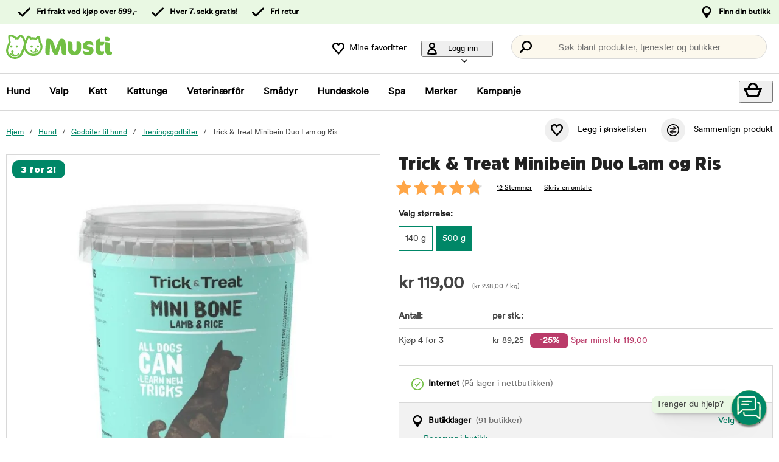

--- FILE ---
content_type: text/html; charset=utf-8
request_url: https://www.musti.no/tricktreat-miniben-duo-lamm-ris?47496
body_size: 82870
content:
<!DOCTYPE HTML> <html xml:lang="nb-NO" lang="nb-NO" xmlns:fb="http://ogp.me/ns/fb#" class="mno"> <head> <title>Trick & Treat Minibein Duo Lam og Ris | Musti</title> <meta charset="UTF-8"><meta name="description" content="Smakfulle og praktiske hundesnacks i tre varianter – perfekt til tur og belønning. Trick & Treat Miniben er myke, lettygde godbiter hunden vil elske." /><link rel="canonical" href="https://www.musti.no/tricktreat-miniben-duo-lamm-ris" /><meta property="og:url" content="https://www.musti.no/tricktreat-miniben-duo-lamm-ris" /><meta name="google-site-verification" content="" /><script type="text/javascript">window.DY = window.DY || {};DY.recommendationContext = {type: "PRODUCT", data: ["030725"]};DY.userActiveConsent = { accepted: false };</script><link rel="preconnect" href="//cdn-eu.dynamicyield.com"><link rel="preconnect" href="//st-eu.dynamicyield.com"><link rel="preconnect" href="//rcom-eu.dynamicyield.com"><link rel="preconnect" href="//helloretailcdn.com"><link rel="dns-prefetch" href="//cdn-eu.dynamicyield.com"><link rel="dns-prefetch" href="//st-eu.dynamicyield.com"><link rel="dns-prefetch" href="//rcom-eu.dynamicyield.com"><link rel="dns-prefetch" href="//helloretailcdn.com"><script type="text/javascript" src="//cdn-eu.dynamicyield.com/api/9876748/api_dynamic.js"></script><script type="text/javascript" src="//cdn-eu.dynamicyield.com/api/9876748/api_static.js"></script><script async src="https://helloretailcdn.com/helloretail.js"></script><script type="text/javascript">window.hrq = window.hrq || [];let helloRetailUuid = "b72092b5-cb92-4562-ae5c-154972000a32";if (window.location.hostname === "b2b.vetzoo.se") {helloRetailUuid = "be4dfa32-3a52-4840-9cc8-3ddf00d97ed9";}hrq.push(["init", {"websiteUuid": helloRetailUuid}]);</script><script>const shopPrefix = 'mno';function getCookie(name) {let cookieArray = document.cookie.split(';');for (let i = 0; i < cookieArray.length; i++) {let cookiePair = cookieArray[i].split('=');if (name === cookiePair[0].trim()) {return decodeURIComponent(cookiePair[1]);}}return null;}function migrateConsentFromCookies() {/* Define mappings from your cookie consent types to the GTM consent configuration */const consentMapping = {'marketing': ['ad_storage', 'ad_user_data', 'ad_personalization'],'statistics': ['analytics_storage'],'necessary': ['functionality_storage', 'security_storage'],'functional': ['functionality_storage'],'personalization': ['personalization_storage']};/* Initialize an object to store the consent settings */const consentMode = {'ad_storage': 'denied','analytics_storage': 'denied','ad_user_data': 'denied','ad_personalization': 'denied','personalization_storage': 'denied','functionality_storage': 'denied','security_storage': 'denied'};/* Check if consent information is already in localStorage */if (localStorage.getItem(shopPrefix + '_consentMode') === null) {/* Loop through each consent type defined in the mapping */Object.keys(consentMapping).forEach(type => {const consentCookieName = shopPrefix + '_consent_' + type;const consentValue = getCookie(consentCookieName);if (consentValue === 'granted') {/* Update all related GTM settings to 'granted' */consentMapping[type].forEach(setting => {consentMode[setting] = 'granted';});}});/* Save the consentMode to localStorage */localStorage.setItem(shopPrefix + '_consentMode', JSON.stringify(consentMode));}}/* Perform the migration check */migrateConsentFromCookies();/* Preliminary consent settings for GTM via gtag */window.dataLayer = window.dataLayer || [];function gtag() { dataLayer.push(arguments); }const storedConsentMode = localStorage.getItem(shopPrefix + '_consentMode');if(storedConsentMode === null){gtag('consent', 'default', {ad_storage: 'denied',analytics_storage: 'denied',ad_user_data: 'denied',ad_personalization: 'denied',personalization_storage: 'denied',functionality_storage: 'denied',security_storage: 'denied','wait_for_update': 500,});} else {gtag('consent', 'default', JSON.parse(storedConsentMode));gtag('consent', 'update', JSON.parse(storedConsentMode));}</script>  <script>
	var dataLayer = dataLayer || [];

	function getSelectPromotionEventDetails(productNo) {
		var eventDetails = JSON.parse(localStorage.getItem("select_promotion_event-" + productNo));
		if (eventDetails) {
			return eventDetails.ecommerceParams;
		}
		return {};
	}

	dataLayer.push({
		'subplatform': 'B17',
		'page': {
			'type': 'product',
		},
		'session': {
			'sessionName': '80f10172e7a322c1950f446af3b9f3334c84d1764bf0ad3c2ac28e11474f9493',
			'ref': '',
			'ip': '18.118.12.148',
		},
		'ecommerce': {
			'ecommerceParams': JSON.parse(localStorage.getItem("select_promotion_event")) ? JSON.parse(localStorage.getItem("select_promotion_event")).ecommerceParams : {},
			'currency': 'NOK',
		},
	 		'cart': [],
	 		'category': {
			'tree': 'Hund > Godbiter til hund > Treningsgodbiter'
		},
							    
	});
</script>   <script>
window.initGtmTagMno = function(w,d,s,l,i){
    if( !('isGtmInitializedMno' in window) ) {
        window.isGtmInitializedMno = true;
        w[l]=w[l]||[];w[l].push({'gtm.start': new Date().getTime(),event:'gtm.js'});var f=d.getElementsByTagName(s)[0], j=d.createElement(s),dl=l!='dataLayer'?'&l='+l:'';j.async=true;j.src='https://sst.musti.no/gtm.js?id='+i+dl;f.parentNode.insertBefore(j,f);
    }
};
</script> <script>window.initGtmTagMno(window,document,'script','dataLayer','GTM-WQWJXF8C');</script><meta http-equiv="X-UA-Compatible" content="IE=edge,chrome=1" /><link rel="shortcut icon" href="https://get.musti.media/shops/mno/resources/ftp/original/21/f6b37abf163327662015b7d48444ba.ico" type="image/x-icon" /><link as="font" rel="preload" href="https://get.musti.media/_css/fonts/CircularXXTT-Black.woff2" type="font/woff2" crossorigin /><link as="font" rel="preload" href="https://get.musti.media/_css/fonts/CircularXXTT-Book.woff2" type="font/woff2" crossorigin /><link as="font" rel="preload" href="https://get.musti.media/_css/fonts/332AAC_1_0.woff2" type="font/woff2" crossorigin /><link type='text/css' href='//get.musti.media/_build/app.2e5513e4.css' rel='stylesheet' /><link type='text/css' href='//get.musti.media/_build/mno.6232c5aa.css' rel='stylesheet' /><script type="text/javascript">var b17_domain = 'www.musti.no/' ;var b17_screen = "web" ;</script><meta name="viewport" content="width=device-width, initial-scale=1.0, viewport-fit=cover"><meta name="theme-color" content="#000000"><meta property="og:image" content="https://get.musti.media/shops/mno/resources/ftp/productpage/68/tricktreat-miniben-duo-lamm-ris-68.jpg" /><meta property="og:title" content="Trick & Treat Minibein Duo Lam og Ris | Musti" /><meta property="og:title" content="Trick & Treat Minibein Duo Lam og Ris | Musti" /><meta name="twitter:card" content="summary" /><meta name="twitter:title" content="Trick & Treat Minibein Duo Lam og Ris | Musti" /><meta name="twitter:image" content="https://get.musti.media/shops/mno/resources/ftp/productpage/68/tricktreat-miniben-duo-lamm-ris-68.jpg" /><meta name="twitter:description" content="Smakfulle og praktiske hundesnacks i tre varianter – perfekt til tur og belønning. Trick & Treat Miniben er myke, lettygde godbiter hunden vil elske." />  <meta name="google-site-verification" content="oIxMazvUZFq6KkqTiS3L6PHc2XDDQs6tW_AmvQI7Q1I" /><base href="https://www.musti.no/" />  <script>
	(function(d, id) {
		if (!window.flowbox) { var f = function () { f.q.push(arguments); }; f.q = []; window.flowbox = f; }
		if (d.getElementById(id)) {return;}
		var s = d.createElement('script'), fjs = d.scripts[d.scripts.length - 1]; s.id = id; s.async = true;
		s.src = 'https://connect.getflowbox.com/flowbox.js';
		fjs.parentNode.insertBefore(s, fjs);
	})(document, 'flowbox-js-embed');
	</script> </head> <body 
	
				class=" 		p-incl cu-NOK  search-helloretail "
			
>  <noscript><iframe src="https://sst.musti.no/ns.html?id=GTM-WQWJXF8C" height="0" width="0" style="display:none;visibility:hidden"></iframe></noscript><form style="width:0; height:0;margin:0;"><input type="hidden" id="compyes" value="0" /></form><div id="dialog" title="Informasjon"></div><div id="modal" class="page_content"></div><div class="spinner hide" id='spinner'></div><div id="page" class="langNO sh_mno pg_product" data-page-type="product">   <div data-nosnippet class="privacy_headsup_overlay"></div> <div id="cookie_consent_wrapper" class="cookie_consent_wrapper"> <div data-nosnippet 
				id="cookie_consent" 
				class="privacy_headsup" 
				role="dialog" 
				aria-modal="true" 
				aria-labelledby="cookie_banner_title" 
				aria-describedby="cookie_banner_info_text"
				aria-hidden="false"
			> <div class="modal"> <div class="frame cookie_summary_view" data-init-toggle> <div class="content"> <div class="title-and-body"> <div class="text-wrapper" id="cookie_banner_title">Vi ønsker å gi deg en best mulig kjøpsopplevelse!</div> <p class="body" id="cookie_banner_info_text">Vi bruker informasjonskapsler og lignende teknologier ("Cookies") på nettstedet vårt for å:</p> <div class="div"> <div class="frame-2"> <img class="pets" src="https://get.musti.media/shops/mno/img/pets-fill0-wght400-grad0-opsz48-1-2-2.svg" alt="" width="24" height="24"/> <p class="p">Sørge for at nettstedet fungerer som det skal</p> </div> <div class="frame-2"> <img class="pets" src="https://get.musti.media/shops/mno/img/pets-fill0-wght400-grad0-opsz48-1-2-1.svg" alt="" width="24" height="24"/> <p class="p">Gi deg en best mulig brukeropplevelse</p> </div> <div class="frame-2"> <img class="pets" src="https://get.musti.media/shops/mno/img/pets-fill0-wght400-grad0-opsz48-1-2-2.svg" alt="" width="24" height="24"/> <p class="p">Gi deg og ditt kjæledyr tilpasset markedsføring</p> </div> <div class="frame-2"> <img class="pets" src="https://get.musti.media/shops/mno/img/pets-fill0-wght400-grad0-opsz48-1-2-1.svg" alt="" width="24" height="24"/> <p class="p">Samle inn data for statistikk og analyser</p> </div> <div class="frame-2"> <img class="pets" src="https://get.musti.media/shops/mno/img/pets-fill0-wght400-grad0-opsz48-1-2-2.svg" alt="" width="24" height="24"/> <p class="p">Personalisere nettsiden for deg og ditt kjæledyr</p> </div> <div class="frame-2"> <img class="pets" src="https://get.musti.media/shops/mno/img/pets-fill0-wght400-grad0-opsz48-1-2-2.svg" alt="" width="24" height="24"/> <p class="p">Informasjonskapsler kan brukes til personlig og ikke-personlig reklame (<a class="body-2" href="https://business.safety.google/intl/no/privacy/" target="_blank" >Les mer om hvordan Google håndterer personlige opplysninger</a>)</p> </div> </div> <div class="frame-3 cookie_info"> <a href="cookies" class="body-2 cookie_url">Vår cookiepolicy</a> </div> <div class="helper-div2"></div> </div> </div> <div class="cat-tail-container"> <img class="cat-tail" src="https://get.musti.media/shops/mno/img/cat-tail2.svg" alt="" width="311" height="147"/> </div> <div class="cat-container"> <img class="cat-img" src="https://get.musti.media/shops/mno/img/cat.svg" alt="" width="331" height="280"/> </div> </div> <div style="display:none;" class="cookie_settings_view frame cookie_summary_view" data-settings-toggle> <form method='post' id='cookieform' class="cookie_settings_content"> <div> <h2>Endre innstillinger</h2> </div> <div class="Title" style="cursor:unset;"> <div class="RadioTitle" style="flex: 1 1 0; justify-content: flex-start; align-items: flex-start; gap: 8px; display: flex"> <div class="checkboxWrapper" style="width: 24px; height: 24px; position: relative"> <input type="checkbox" checked data-id="alwaysCheckedCheckbox" id="consent_necessary" name="consent_necessary" value="yes" role="checkbox" disabled> <span class="checkmark"></span> </div> <div class="TitleExtra" style="flex: 1 1 0; flex-direction: column; justify-content: flex-start; align-items: flex-start; display: inline-flex"> <label for="consent_necessary" class="Title2" style="align-self: stretch; cursor: pointer;"> <span style="color: #444444; font-size: 16px; font-family: Circular Std-Book, Helvetica; font-weight: 700; line-height: 24px; letter-spacing: 0.48px; word-wrap: break-word"> Nødvendige<br/> </span> <span style="color: #444444; font-size: 16px; font-family: Circular Std-Book, Helvetica; font-weight: 400; line-height: 24px; letter-spacing: 0.48px; word-wrap: break-word"> Vi bruker de nødvendige Informasjonskapslene for at nettstedet skal fungere. Nødvendige Informasjonskapsler muliggjør grunnleggende funksjoner som pålogging, sikkerhet, nettverksadministrasjon og tilgjengelighet. Du kan slå av disse ved å endre nettleserinnstillingene, men dette kan påvirke hvordan nettstedet fungerer.</span> </label> </div> </div> </div> <div class="Title" data-checkbox-id="consent_functional"> <div class="RadioTitle" style="flex: 1 1 0; justify-content: flex-start; align-items: flex-start; gap: 8px; display: flex"> <div class="checkboxWrapper" style="width: 24px; height: 24px; position: relative"> <input type="checkbox" checked class="cookie_check" id="consent_functional" name="consent_functional" value="yes" role="checkbox"> <span class="checkmark"></span> </div> <div class="TitleExtra" style="flex: 1 1 0; flex-direction: column; justify-content: flex-start; align-items: flex-start; display: inline-flex"> <label for="consent_functional" class="Title2" style="align-self: stretch; cursor: pointer;"> <span style="color: #444444; font-size: 16px; font-family: Circular Std-Book, Helvetica; font-weight: 700; line-height: 24px; letter-spacing: 0.48px; word-wrap: break-word"> Brukeropplevelse<br/> </span> <span style="color: #444444; font-size: 16px; font-family: Circular Std-Book, Helvetica; font-weight: 400; line-height: 24px; letter-spacing: 0.48px; word-wrap: break-word"> Disse Informasjonskapslene gir oss muligheten til å tilby en utvidet funksjonalitet på nettstedet vårt.</span> </label> </div> </div> </div> <div class="Title" data-checkbox-id="consent_statistics"> <div class="RadioTitle" style="flex: 1 1 0; justify-content: flex-start; align-items: flex-start; gap: 8px; display: flex"> <div class="checkboxWrapper" style="width: 24px; height: 24px; position: relative"> <input type="checkbox" checked class="cookie_check" id="consent_statistics" name="consent_statistics" value="yes" role="checkbox"> <span class="checkmark"></span> </div> <div class="TitleExtra" style="flex: 1 1 0; flex-direction: column; justify-content: flex-start; align-items: flex-start; display: inline-flex"> <label for="consent_statistics" class="Title2" style="align-self: stretch; cursor: pointer;"> <span style="color: #444444; font-size: 16px; font-family: Circular Std-Book, Helvetica; font-weight: 700; line-height: 24px; letter-spacing: 0.48px; word-wrap: break-word"> Statistikk og analyse<br/> </span> <span style="color: #444444; font-size: 16px; font-family: Circular Std-Book, Helvetica; font-weight: 400; line-height: 24px; letter-spacing: 0.48px; word-wrap: break-word"> Vi samler inn data fra besøket ditt ved hjelp av Informasjonskapsler for å forstå hvordan du bruker nettstedet vårt. Disse dataene lar oss telle besøk og trafikk-kilder, analysere hvilke sider som er mest og minst populære og se hvordan du bruker nettstedet.</span> </label> </div> </div> </div> <div class="Title" data-checkbox-id="consent_marketing"> <div class="RadioTitle" style="flex: 1 1 0; justify-content: flex-start; align-items: flex-start; gap: 8px; display: flex"> <div class="checkboxWrapper" style="width: 24px; height: 24px; position: relative"> <input type="checkbox" checked class="cookie_check" id="consent_marketing" name="consent_marketing" value="yes" role="checkbox"> <span class="checkmark"></span> </div> <div class="TitleExtra" style="flex: 1 1 0; flex-direction: column; justify-content: flex-start; align-items: flex-start; display: inline-flex"> <label for="consent_marketing" class="Title2" style="align-self: stretch; cursor: pointer;"> <span style="color: #444444; font-size: 16px; font-family: Circular Std-Book, Helvetica; font-weight: 700; line-height: 24px; letter-spacing: 0.48px; word-wrap: break-word"> Markedsføring<br/> </span> <span style="color: #444444; font-size: 16px; font-family: Circular Std-Book, Helvetica; font-weight: 400; line-height: 24px; letter-spacing: 0.48px; word-wrap: break-word"> Med målrettede Informasjonskapsler kan vi og våre markedsføringspartnere vise reklame som er relevant for deg og baseres på hvordan du har brukt vår nettsted. Disse Informasjonskapslene kan brukes til å bygge en profil av dine interesser (f.eks. hundeeiere) og vise deg tilpasset markedsføring på andre nettsider du besøker.</span> </label> </div> </div> </div> <div class="Title" data-checkbox-id="consent_personalization"> <div class="RadioTitle" style="flex: 1 1 0; justify-content: flex-start; align-items: flex-start; gap: 8px; display: flex"> <div class="checkboxWrapper" style="width: 24px; height: 24px; position: relative"> <input type="checkbox" checked class="cookie_check" id="consent_personalization" name="consent_personalization" value="yes" role="checkbox"> <span class="checkmark"></span> </div> <div class="TitleExtra" style="flex: 1 1 0; flex-direction: column; justify-content: flex-start; align-items: flex-start; display: inline-flex"> <label for="consent_personalization" class="Title2" style="align-self: stretch; cursor: pointer;"> <span style="color: #444444; font-size: 16px; font-family: Circular Std-Book, Helvetica; font-weight: 700; line-height: 24px; letter-spacing: 0.48px; word-wrap: break-word"> Personalisering<br/> </span> <span style="color: #444444; font-size: 16px; font-family: Circular Std-Book, Helvetica; font-weight: 400; line-height: 24px; letter-spacing: 0.48px; word-wrap: break-word"> Personalisering hjelper oss med å skreddersy informasjonen du ser på nettstedet vårt. Ved å godta disse Informasjonskapslene, vil du se relevante og interessante produkter samt informasjon når du besøker sidene våre.</span> </label> </div> </div> </div> <div class="helper-div1"></div> </form> </div> <div class="bottom-wrapper"> <div class="curve-line"> <img class="curve-line-img" src="https://get.musti.media/shops/mno/img/curvy-line.svg" alt="" width="1440" height="41"/> </div> <div class="frame-4"> <div class="frame-5"> <div id="cookie_settings2" class="basic"> <button class="label">Endre innstillinger</button> </div> <div id="submit_privacy_consent1" data-id="cookie_only_necessary_or_selected" class="basic accept_privacy_consent"> <button id="cookie_only_necessary2" data-id-change="1" class="label">Godta kun nødvendige cookies</button> <button id="" data-id-change="2" class="label" style="display: none;">Aksepter de valgte</button> </div> <button data-testid="privacy_consent_button" id="submit_privacy_consent3" data-accept-all class="label-wrapper accept_privacy_consent"> <div class="label-2">Godta cookies</div> </button> </div> </div> </div> </div> </div> </div> <script>
			// Wait for the DOM to fully load before executing the script
			document.addEventListener('DOMContentLoaded', function() {
				// Get element by data-id = alwaysCheckedCheckbox
				document.querySelector('[data-id="alwaysCheckedCheckbox"]').addEventListener('click', function(e) {
					e.preventDefault(); // Prevent the default checkbox action
				});

				// Find all div.Title elements
				var titles = document.querySelectorAll('.Title');

				// Add click event listener to each Title div
				titles.forEach(function(title) {
					title.addEventListener('click', function() {
						// Get the checkbox ID from the data attribute
						var checkboxId = title.getAttribute('data-checkbox-id');
						if (checkboxId) {
							// Find the checkbox by ID
							var checkbox = document.getElementById(checkboxId);

							// Toggle the checkbox
							if (checkbox) {
								checkbox.checked = !checkbox.checked;
							}
						}
					});
				});

				// Find the "Change settings" link by its ID
				var settingsTrigger = document.getElementById('cookie_settings2');

				// Find the two div elements by their classes
				var summaryView = document.querySelector('.cookie_summary_view[data-init-toggle]');
				var settingsView = document.querySelector('.cookie_settings_view[data-settings-toggle]');

				// Check if elements exist to prevent errors
				if(settingsTrigger && summaryView && settingsView) {
					// Add click event listener to the "Change settings" link
					settingsTrigger.addEventListener('click', function(e) {
						e.preventDefault(); // Prevent the default action of the link

						// Toggle visibility of the two div elements
						if(summaryView.style.display === 'none') {
							document.querySelectorAll('.cookie_check').forEach(function(checkbox) {
								checkbox.checked = true;
							});
							summaryView.style.display = 'flex'; // Show the summary view
							settingsView.style.display = 'none'; // Hide the settings view
							document.querySelector('#cookie_consent_wrapper .modal').style.setProperty('background-color', 'rgba(0, 135,103)');
							// console.log('change to #cookie_only_necessary');
							document.getElementById('submit_privacy_consent').setAttribute('id', 'cookie_only_necessary');
							// document.querySelector('[data-id="cookie_only_necessary_or_selected"] .label').innerText = 'Godta kun nødvendige cookies';
							// make display block to data-id-change="1"
							document.querySelector('[data-id-change="1"]').style.display = 'block';
							// make display none to data-id-change="2"
							document.querySelector('[data-id-change="2"]').style.display = 'none';
							document.querySelector('#cookie_settings2 button.label').innerText = 'Endre innstillinger';
						} else {
							document.querySelectorAll('.cookie_check').forEach(function(checkbox) {
								checkbox.checked = false;
							});
							summaryView.style.display = 'none'; // Hide the summary view
							settingsView.style.display = 'flex'; // Show the settings view
							document.querySelector('#cookie_consent_wrapper .modal').style.setProperty('background-color', '#E9F8E3');
							// console.log('change to #submit_privacy_consent');
							document.getElementById('cookie_only_necessary2').setAttribute('id', 'submit_privacy_consent');
							// document.querySelector('[data-id="cookie_only_necessary_or_selected"] .label').innerText = 'Aksepter de valgte';
							// make display none to data-id-change="1"
							document.querySelector('[data-id-change="1"]').style.display = 'none';
							// make display block to data-id-change="2"
							document.querySelector('[data-id-change="2"]').style.display = 'block';
							document.querySelector('#cookie_settings2 button.label').innerText = 'Tilbake';
						}
					});
				}
			});
		</script>    <noscript> <div style='clear: both; color: #fff; background-color: #b60000;' class="noscript"> <input type='checkbox' style='display: none' id='no_script_warning_checked'> <div> <label for='no_script_warning_checked'>Du prøver å bruke siden uten javascript. Funksjoner og tjenester kan slutte å fungere. Klikk her for å skjule.</label> </div> </div> </noscript> <div id='shop_menu_compare'>  </div> <div id="wrapper"> <div class="a11y-navigation"> <a href="#shop_main" class="a11y-button button"> <span>Hopp til innholdet</span> </a> <button class="a11y-button" onclick="javascript:__customerServiceToggle();"> <span>Kontakt kundeservice</span> </button> </div>    <nav class="top-nav checkout_hide " aria-label="Hovedmeny"> <div class="nav-1"> <div class="nav-1-content flex align-center"> <div class="nav-1-item align-center flex"> </div> <div class="nav-1-item align-center none md-flex"> <div class="icon-nav-1 icon-check text-nav-1">Fri frakt ved kjøp over 599,-</div> </div> <div class="nav-1-item align-center none md-flex"> <div class="icon-nav-1 icon-check text-nav-1">Hver 7. sekk gratis!</div> </div>  <div class="nav-1-item align-center none md-flex"> <div class="icon-nav-1 icon-check text-nav-1">Fri retur</div> </div>    <div class="nav-1-stores">   <a id='nav-1-store-selection' class='nav-1-store-selection' data-event-name='store_locator_top_click' data-event-name-check='store_locator_top_click 2' onclick="dataClickOnLink(event, &#039;click&#039;)" href='https://www.musti.no/info/butikker'>Finn din butikk</a>  </div> </div> </div> <div class="nav-2-mobile lg-none"> <div class="nav-2-mobile-content flex max-width-1 mx-auto align-center">  <a class='logo flex' href='https://www.musti.no'><img src='https://get.musti.media/shops/mno/resources/ftp/framework/logotypem.svg' alt='Dyrebutikk - f&ocirc;r og utstyr til kj&aelig;ledyr p&aring; nett' title='Musti.no' /></a>  </div> </div> <div class="nav-2-desktop none lg-block"> <div class="nav-2-desktop-content flex align-center">  <a class='logo-img logo' href='https://www.musti.no'><img src='https://get.musti.media/shops/mno/resources/ftp/framework/logotypem.svg' alt='Dyrebutikk - f&ocirc;r og utstyr til kj&aelig;ledyr p&aring; nett' title='Musti.no' /></a> <div class="nav-2-desktop__links lg-flex"> <a class='wishlist-button lg-flex align-center none lg-block' href='https://www.musti.no/produkt/wishlist'><div class="icon heart-nav-2 icon-nav-2">Mine favoritter</div> </a>  <div class="user-menu-top-container lg-flex align-center" data-js-top-container=""> <div class="topmenu-button-container align-center td-none inline-block"> <button type="button" class="reset-style td-none topmenu-button" data-js-top=".js-login" aria-haspopup="true" aria-expanded="false" aria-controls="user-nav-menu"> <div class="icon mr-1 user-nav-2 icon-nav-2">  Logg inn <span class="pr-1-5 dropdown-icon"></span> </div> </button> <div style="opacity: 0;" class="topmenu-content js-login lh-2 relative z-11 transition none" data-js-subtop-container=""> <div class="absolute none lg-flex top-menu-dropdown box-shadow" id="my_account_menu"> <div class="menu transition fast" data-js-topmenu-container=""> <div class="menu-item" data-js-menuitem="">  <a class='td-none bold' onClick="login('login')" href='javascript:doit();'>Logg inn</a> </div> <div class="menu-item" data-js-menuitem="">  <a class='td-none ' href='https://www.musti.no/order/register'>Bli medlem</a> </div> <div class="menu-item" data-js-menuitem="">  <a class='td-none ' href='https://www.musti.no/order/status'>Mine bestillinger</a> </div> </div> </div> </div> </div> </div>  <div class="search-trigger-container"> <button type="button" class="medium-search reset-style" data-js-menu="#search" aria-label="Trykk Enter for å åpne søket."> <span class="in-doc-placeholder">Søk blant produkter, tjenester og butikker</span> </button> </div> </div> </div> </div> <div class="nav-3-mobile nav-3-main lg-none" id="nav-3-mobile" data-js-sticky=".nav-2-mobile"> <div class="flex mx-auto justify-space-around align-center col-12 nav-3-mobile-container"> <button type="button" class="reset-style td-none p-1 col-3 nav-3-mobile text-center inline-block"
				data-js-menu="#mainmenu"
				aria-label="Meny"
				> <div class="icon menu-nav-3 icon-nav-3"></div> <div class="lh-1 fs-1-0" style="padding-top: 5px;">Meny</div> </button> <button type="button" class="reset-style td-none p-1 col-3 fill-brand nav-3-mobile text-center inline-block my-account"> <div class="icon user-nav-2 icon-nav-3"></div> <div class="lh-1 fs-1-0" style="padding-top: 5px;">Logg inn</div> </button> <button
				type="button"
				class="reset-style as-link td-none p-1 col-3 nav-3-mobile text-center inline-block relative"
				data-js-menu="#shop_menu_cart"
				aria-label="Vis handlekurv"
				aria-controls="shop_menu_cart"
				aria-haspopup="dialog"
				aria-expanded="false"> <span class="cart-icon relative"> <div class="icon mr-1 cart-nav-3 icon-nav-3"></div> <div class="hide absolute framework_cart_num" style="top:0;right:0;transform:translateY(-50%) translateX(25%);"><div class="transition bg-cta fc-light body-font-alt text-center cart-counter"  data-js-cart-count>0</div></div> </span> <div class="lh-1 fs-1-0" style="padding-top: 5px;">Handlekurv</div> </button><button type="button" class="reset-style td-none p-1 col-3 nav-3-mobile text-center inline-block" data-search-trigger="helloretail" data="#search"> <div class="icon search-nav-3 icon-nav-3"></div> <div class="lh-1 fs-1-0" style="padding-top: 5px;">Søk</div> </button> </div> </div> <div class="nav-3-desktop nav-3-main none lg-block" data-js-sticky=".nav-2-desktop"> <div class="nav-3-desktop-content flex align-center "> <div class="flex mainmenu-text">    <a class='mainmenu-section chosen' data-js-menu='#mainmenu .js-hund'  href='https://www.musti.no/hund'>Hund</a>   <a class='mainmenu-section ' data-js-menu='#mainmenu .js-valp'  href='https://www.musti.no/valp'>Valp</a>   <a class='mainmenu-section ' data-js-menu='#mainmenu .js-katt'  href='https://www.musti.no/katt'>Katt</a>   <a class='mainmenu-section ' data-js-menu='#mainmenu .js-kattunge'  href='https://www.musti.no/kattunge'>Kattunge</a>   <a class='mainmenu-section ' data-js-menu='#mainmenu .js-veterinarfoder'  href='https://www.musti.no/veterinarfor'>Veterin&aelig;rf&ocirc;r</a>   <a class='mainmenu-section ' data-js-menu='#mainmenu .js-smadjur'  href='https://www.musti.no/smadyr'>Sm&aring;dyr</a>   <a class='mainmenu-section' data-js-menu='#mainmenu .js-services'  href='https://www.musti.no/musti-hundekole'>Hundeskole</a>    <a class='mainmenu-section' href='https://www.musti.no/vare-behandlinger'>Spa</a>  <a class='mainmenu-section' href='https://www.musti.no/produkt/brands'>Merker</a> <a class='mainmenu-section onoffer' data-js-menu='#mainmenu .js-onoffer'  href='https://www.musti.no/kampanjer'>Kampanje</a> </div> <div class="mainmenu-right flex-right flex "> <div class="search-trigger-container flex-shrink-0" style="display: none;"> <button type="button" aria-label="Trykk Enter for å åpne søket." data-search-trigger="helloretail" data-js-menu="#search" class="reset-style as-link relative"> <div class="icon search-nav-3" style="margin: 7px;" aria-hidden="true"></div> </button> </div> <button 
				type="button"
				class="reset-style as-link w-auto td-none flex-shrink-0 checkout-icon relative"
				data-js-menu="#shop_menu_cart"
				aria-label="Vis handlekurv"
				aria-controls="shop_menu_cart"
				aria-haspopup="dialog"
				aria-expanded="false"
				><div class="cart-icon relative"> <div class="icon mr-1 cart-nav-3 icon-nav-3"></div> <div class="hide absolute framework_cart_num" style="top: 0; right: 0; transform: translateY(-50%) translateX(25%);"> <div class="transition bg-cta fc-light body-font-alt text-center cart-counter" data-js-cart-count> 0</div> </div> </div> </button> </div> </div> </div> <div id="mainmenu" class="mainmenu none" data-js-menu-container data-js-sticky=".nav-2-desktop"> <div class="overlay col-12" data-js-overlay data-js-close></div> <div class="mainmenu-navigation col-12"> <div class="nav-mobile-dropdown-header lg-none sticky-top"> <div class="left mobile-logo">  <a class='logo-img logo' href='https://www.musti.no'><img src='https://get.musti.media/shops/mno/resources/ftp/framework/logotypem.svg' alt='Dyrebutikk - f&ocirc;r og utstyr til kj&aelig;ledyr p&aring; nett' title='Musti.no' /></a> </div> <button type="button" class="reset-style nav-mobile-close inline-block topmenu-button" data-js-close aria-label=""> <div class="icon close-nav"></div> </button> </div> <span class="lg-none nav-3-mobile block nav-3-mobile-height"></span> <div style="height: 100%; overflow-x: hidden; overflow-y: scroll;">  <div class="mainmenu-content js-hund" data-js-submenu-container>   <div class="mainmenu-col-borders none lg-flex"> <div class="col-border first col-3 block"></div> <div class="col-border col-3 block"></div> <div class="col-border col-3 block"></div> <div class="col-border last col-3 block"></div> </div> <div class="menu"> <div class="menu-item" data-js-menuitem> <div class="mainmenu-header flex lg-none bold"> <button type="button" class="reset-style submenu-toggle-mobile relative td-none fill-brand mr-1-5 no-hov"
						data-js-submenu-toggle
						aria-controls="submenu-hund"
						aria-expanded="false"
						data-event-name="menu_interaction"
						data-event-name-check="menu interaction e1"
						data-event-menu-type="main"
						data-event-category="Hund"
						data-event-subcategory=""
						data-event-title=""
						aria-label="hund"> <div class="icon icon-20 absolute top-50p left-0 translate-y-50pn expand expand-nav"></div> <div class="icon icon-20 absolute top-50p left-0 translate-y-50pn collapse collapse-nav"></div> </button>   <a class='submenu-header-mobile' data-event-name='menu_interaction' data-event-name-check='menu interaction 41' data-event-menu-type='main' data-event-category='Hund' data-event-subcategory='' data-event-title='Hund' onclick="dataClickOnLink(event, &#039;click&#039;)" href='https://www.musti.no/hund'>Hund</a> </div> <div class="menu submenu transition fast lg-max-height-none--important overflow-hidden" data-js-submenu id="submenu-hund" hidden inert> <div class="lg-flex flex-wrap padding-menu-mobile" data-js-menuitem> <div class="dropdown-section-left none lg-block lg-col-3"> <div class="section-link col-12"> <a class='button' data-event-name='menu_interaction' data-event-name-check='menu interaction 9' data-event-menu-type='main' data-event-category='Hund' data-event-subcategory='' data-event-title='Alt til Hund' onclick="dataClickOnLink(event, &#039;click&#039;)" href='https://www.musti.no/hund'>Alt til Hund</a></div> <div class="browse-new"> <div class="section-link col-12"> <a class='button' data-event-name='menu_interaction' data-event-name-check='menu interaction 10' data-event-menu-type='main' data-event-category='Hund' data-event-subcategory='' data-event-title='Nyheter' onclick="dataClickOnLink(event, &#039;click&#039;)" href='https://www.musti.no/hund/nyheter'>Nyheter</a></div>  <div class="section-link onoffer col-12">  <a class='button' data-event-name='menu_interaction' data-event-name-check='menu interaction 101' data-event-menu-type='main' data-event-category='Hund' data-event-subcategory='' data-event-title='Kampanje' onclick="dataClickOnLink(event, &#039;click&#039;)" href='https://www.musti.no/kampanje-hund'>Kampanje</a> </div>   <div class="section-link seasonal col-12"> <a class='button' data-event-name='menu_interaction' data-event-name-check='menu interaction 13' data-event-menu-type='main' data-event-category='Hund' data-event-subcategory='' data-event-title='Fôringsguide' onclick="dataClickOnLink(event, &#039;click&#039;)" href='https://www.musti.no/riktig-for-til-hunden-din'>Fôringsguide</a></div>  <div class="section-link col-12"> <a class='button' data-event-name='menu_interaction' data-event-name-check='menu interaction 15' data-event-menu-type='main' data-event-category='Hund' data-event-subcategory='' data-event-title='Tips &amp; råd om hund' onclick="dataClickOnLink(event, &#039;click&#039;)" href='https://www.musti.no/hund/tips'>Tips & råd om hund</a></div>      </div>   <div class="bold fc-cta menu_headline_cta"> Kampanjer</div> <div class="menu mb-1 "> <div> <a class='td-none ' data-event-name='menu_interaction' data-event-name-check='menu interaction 22' data-event-menu-type='main' data-event-category='Hund' data-event-subcategory='' data-event-title='15% på Earth Rated hundeposer og tilbehør' onclick="dataClickOnLink(event, &#039;click&#039;)" href='https://www.musti.no/vennepris-15-earth-rated-hundeposer-og-tilbehor'>15% på Earth Rated hundeposer og tilbehør</a> <div class="icon icon-16 login ml-1"> </div> </div> <div> <a class='td-none ' data-event-name='menu_interaction' data-event-name-check='menu interaction 22' data-event-menu-type='main' data-event-category='Hund' data-event-subcategory='' data-event-title='15% på Eat Rustic tygg' onclick="dataClickOnLink(event, &#039;click&#039;)" href='https://www.musti.no/vennepris-15-eat-rustic-tygg'>15% på Eat Rustic tygg</a> <div class="icon icon-16 login ml-1"> </div> </div> <div> <a class='td-none ' data-event-name='menu_interaction' data-event-name-check='menu interaction 22' data-event-menu-type='main' data-event-category='Hund' data-event-subcategory='' data-event-title='15% på Monster tørrfôr, store sekker' onclick="dataClickOnLink(event, &#039;click&#039;)" href='https://www.musti.no/kampanje-15-monster-torrfor-store-sekker'>15% på Monster tørrfôr, store sekker</a> </div> <div> <a class='td-none ' data-event-name='menu_interaction' data-event-name-check='menu interaction 22' data-event-menu-type='main' data-event-category='Hund' data-event-subcategory='' data-event-title='199,- for potesalve og protective spray fra Topline' onclick="dataClickOnLink(event, &#039;click&#039;)" href='https://www.musti.no/kampanje-199-potesalve-og-protective-spray-fra-topline'>199,- for potesalve og protective spray fra Topline</a> </div> <div> <a class='td-none ' data-event-name='menu_interaction' data-event-name-check='menu interaction 22' data-event-menu-type='main' data-event-category='Hund' data-event-subcategory='' data-event-title='20% på Orijen hundemat og kattemat' onclick="dataClickOnLink(event, &#039;click&#039;)" href='https://www.musti.no/kampanje-20-pa-orijen'>20% på Orijen hundemat og kattemat</a> </div> <div> <a class='td-none ' data-event-name='menu_interaction' data-event-name-check='menu interaction 22' data-event-menu-type='main' data-event-category='Hund' data-event-subcategory='' data-event-title='20% på Royal Canin Rasefôr' onclick="dataClickOnLink(event, &#039;click&#039;)" href='https://www.musti.no/kampanje-20-royal-canin-rasefor'>20% på Royal Canin Rasefôr</a> </div> <div> <a class='td-none ' data-event-name='menu_interaction' data-event-name-check='menu interaction 22' data-event-menu-type='main' data-event-category='Hund' data-event-subcategory='' data-event-title='20% på alle hundesenger og kattesenger' onclick="dataClickOnLink(event, &#039;click&#039;)" href='https://www.musti.no/kampanje-20-pa-alle-hundesenger-og-kattesenger'>20% på alle hundesenger og kattesenger</a> </div> <div> <a class='td-none ' data-event-name='menu_interaction' data-event-name-check='menu interaction 22' data-event-menu-type='main' data-event-category='Hund' data-event-subcategory='' data-event-title='3 for 2 på alle tygg og godbiter' onclick="dataClickOnLink(event, &#039;click&#039;)" href='https://www.musti.no/vennepris-3-for-2-pa-alle-tygg-og-godbiter'>3 for 2 på alle tygg og godbiter</a> <div class="icon icon-16 login ml-1"> </div> </div> <div> <a class='td-none ' data-event-name='menu_interaction' data-event-name-check='menu interaction 22' data-event-menu-type='main' data-event-category='Hund' data-event-subcategory='' data-event-title='449,- for SMAAK tørrfôr til hund, store sekker' onclick="dataClickOnLink(event, &#039;click&#039;)" href='https://www.musti.no/kampanje-499-smaak-torrfor-til-hund-8-10kg'>449,- for SMAAK tørrfôr til hund, store sekker</a> </div> <div> <a class='td-none ' data-event-name='menu_interaction' data-event-name-check='menu interaction 22' data-event-menu-type='main' data-event-category='Hund' data-event-subcategory='' data-event-title='669,- for Brit Fresh tørrfôr til hund, 12kg' onclick="dataClickOnLink(event, &#039;click&#039;)" href='https://www.musti.no/kampanje-669-brit-fresh-torrfor-til-hund-12kg'>669,- for Brit Fresh tørrfôr til hund, 12kg</a> </div> <div> <a class='td-none ' data-event-name='menu_interaction' data-event-name-check='menu interaction 22' data-event-menu-type='main' data-event-category='Hund' data-event-subcategory='' data-event-title='Kjøp 2, få 20% på alt tørrfôr, 0-3kg' onclick="dataClickOnLink(event, &#039;click&#039;)" href='https://www.musti.no/kampanje-kjop-2-fa-20-torrfor-0-3kg'>Kjøp 2, få 20% på alt tørrfôr, 0-3kg</a> </div> <div> <a class='td-none ' data-event-name='menu_interaction' data-event-name-check='menu interaction 22' data-event-menu-type='main' data-event-category='Hund' data-event-subcategory='' data-event-title='Kjøp 2, spar 20% på Sjampo og balsam fra Little&amp;Bigger' onclick="dataClickOnLink(event, &#039;click&#039;)" href='https://www.musti.no/kampanje-kjop-2-spar-20-sjampo-balsam-littlebigger'>Kjøp 2, spar 20% på Sjampo og balsam fra Little&Bigger</a> </div> <div> <a class='td-none ' data-event-name='menu_interaction' data-event-name-check='menu interaction 22' data-event-menu-type='main' data-event-category='Hund' data-event-subcategory='' data-event-title='Kjøp 4, få 25% på våtfôr til hund og katt' onclick="dataClickOnLink(event, &#039;click&#039;)" href='https://www.musti.no/kampanje-kjop-4-fa-25-vatfor'>Kjøp 4, få 25% på våtfôr til hund og katt</a> </div> </div>  </div> <div class="lg-none mb-1"> <div class="relative"> <div class="w-3 inline-block"> <div class="icon star icon-16 absolute top-50p left-0 translate-y-50pn "> </div> </div> <a class='td-none fc-cta' data-event-name='menu_interaction' data-event-name-check='menu interaction 23' data-event-menu-type='main' data-event-category='Hund' data-event-subcategory='' data-event-title='15% på Earth Rated hundeposer og tilbehør' onclick="dataClickOnLink(event, &#039;click&#039;)" href='https://www.musti.no/vennepris-15-earth-rated-hundeposer-og-tilbehor'>15% på Earth Rated hundeposer og tilbehør</a> <div class="icon icon-16 login ml-1"> </div> </div> <div class="relative"> <div class="w-3 inline-block"> <div class="icon star icon-16 absolute top-50p left-0 translate-y-50pn "> </div> </div> <a class='td-none fc-cta' data-event-name='menu_interaction' data-event-name-check='menu interaction 23' data-event-menu-type='main' data-event-category='Hund' data-event-subcategory='' data-event-title='15% på Eat Rustic tygg' onclick="dataClickOnLink(event, &#039;click&#039;)" href='https://www.musti.no/vennepris-15-eat-rustic-tygg'>15% på Eat Rustic tygg</a> <div class="icon icon-16 login ml-1"> </div> </div> <div class="relative"> <div class="w-3 inline-block"> <div class="icon star icon-16 absolute top-50p left-0 translate-y-50pn "> </div> </div> <a class='td-none fc-cta' data-event-name='menu_interaction' data-event-name-check='menu interaction 23' data-event-menu-type='main' data-event-category='Hund' data-event-subcategory='' data-event-title='15% på Monster tørrfôr, store sekker' onclick="dataClickOnLink(event, &#039;click&#039;)" href='https://www.musti.no/kampanje-15-monster-torrfor-store-sekker'>15% på Monster tørrfôr, store sekker</a> </div> <div class="relative"> <div class="w-3 inline-block"> <div class="icon star icon-16 absolute top-50p left-0 translate-y-50pn "> </div> </div> <a class='td-none fc-cta' data-event-name='menu_interaction' data-event-name-check='menu interaction 23' data-event-menu-type='main' data-event-category='Hund' data-event-subcategory='' data-event-title='199,- for potesalve og protective spray fra Topline' onclick="dataClickOnLink(event, &#039;click&#039;)" href='https://www.musti.no/kampanje-199-potesalve-og-protective-spray-fra-topline'>199,- for potesalve og protective spray fra Topline</a> </div> <div class="relative"> <div class="w-3 inline-block"> <div class="icon star icon-16 absolute top-50p left-0 translate-y-50pn "> </div> </div> <a class='td-none fc-cta' data-event-name='menu_interaction' data-event-name-check='menu interaction 23' data-event-menu-type='main' data-event-category='Hund' data-event-subcategory='' data-event-title='20% på Orijen hundemat og kattemat' onclick="dataClickOnLink(event, &#039;click&#039;)" href='https://www.musti.no/kampanje-20-pa-orijen'>20% på Orijen hundemat og kattemat</a> </div> <div class="relative"> <div class="w-3 inline-block"> <div class="icon star icon-16 absolute top-50p left-0 translate-y-50pn "> </div> </div> <a class='td-none fc-cta' data-event-name='menu_interaction' data-event-name-check='menu interaction 23' data-event-menu-type='main' data-event-category='Hund' data-event-subcategory='' data-event-title='20% på Royal Canin Rasefôr' onclick="dataClickOnLink(event, &#039;click&#039;)" href='https://www.musti.no/kampanje-20-royal-canin-rasefor'>20% på Royal Canin Rasefôr</a> </div> <div class="relative"> <div class="w-3 inline-block"> <div class="icon star icon-16 absolute top-50p left-0 translate-y-50pn "> </div> </div> <a class='td-none fc-cta' data-event-name='menu_interaction' data-event-name-check='menu interaction 23' data-event-menu-type='main' data-event-category='Hund' data-event-subcategory='' data-event-title='20% på alle hundesenger og kattesenger' onclick="dataClickOnLink(event, &#039;click&#039;)" href='https://www.musti.no/kampanje-20-pa-alle-hundesenger-og-kattesenger'>20% på alle hundesenger og kattesenger</a> </div> <div class="relative"> <div class="w-3 inline-block"> <div class="icon star icon-16 absolute top-50p left-0 translate-y-50pn "> </div> </div> <a class='td-none fc-cta' data-event-name='menu_interaction' data-event-name-check='menu interaction 23' data-event-menu-type='main' data-event-category='Hund' data-event-subcategory='' data-event-title='3 for 2 på alle tygg og godbiter' onclick="dataClickOnLink(event, &#039;click&#039;)" href='https://www.musti.no/vennepris-3-for-2-pa-alle-tygg-og-godbiter'>3 for 2 på alle tygg og godbiter</a> <div class="icon icon-16 login ml-1"> </div> </div> <div class="relative"> <div class="w-3 inline-block"> <div class="icon star icon-16 absolute top-50p left-0 translate-y-50pn "> </div> </div> <a class='td-none fc-cta' data-event-name='menu_interaction' data-event-name-check='menu interaction 23' data-event-menu-type='main' data-event-category='Hund' data-event-subcategory='' data-event-title='449,- for SMAAK tørrfôr til hund, store sekker' onclick="dataClickOnLink(event, &#039;click&#039;)" href='https://www.musti.no/kampanje-499-smaak-torrfor-til-hund-8-10kg'>449,- for SMAAK tørrfôr til hund, store sekker</a> </div> <div class="relative"> <div class="w-3 inline-block"> <div class="icon star icon-16 absolute top-50p left-0 translate-y-50pn "> </div> </div> <a class='td-none fc-cta' data-event-name='menu_interaction' data-event-name-check='menu interaction 23' data-event-menu-type='main' data-event-category='Hund' data-event-subcategory='' data-event-title='669,- for Brit Fresh tørrfôr til hund, 12kg' onclick="dataClickOnLink(event, &#039;click&#039;)" href='https://www.musti.no/kampanje-669-brit-fresh-torrfor-til-hund-12kg'>669,- for Brit Fresh tørrfôr til hund, 12kg</a> </div> <div class="relative"> <div class="w-3 inline-block"> <div class="icon star icon-16 absolute top-50p left-0 translate-y-50pn "> </div> </div> <a class='td-none fc-cta' data-event-name='menu_interaction' data-event-name-check='menu interaction 23' data-event-menu-type='main' data-event-category='Hund' data-event-subcategory='' data-event-title='Kjøp 2, få 20% på alt tørrfôr, 0-3kg' onclick="dataClickOnLink(event, &#039;click&#039;)" href='https://www.musti.no/kampanje-kjop-2-fa-20-torrfor-0-3kg'>Kjøp 2, få 20% på alt tørrfôr, 0-3kg</a> </div> <div class="relative"> <div class="w-3 inline-block"> <div class="icon star icon-16 absolute top-50p left-0 translate-y-50pn "> </div> </div> <a class='td-none fc-cta' data-event-name='menu_interaction' data-event-name-check='menu interaction 23' data-event-menu-type='main' data-event-category='Hund' data-event-subcategory='' data-event-title='Kjøp 2, spar 20% på Sjampo og balsam fra Little&amp;Bigger' onclick="dataClickOnLink(event, &#039;click&#039;)" href='https://www.musti.no/kampanje-kjop-2-spar-20-sjampo-balsam-littlebigger'>Kjøp 2, spar 20% på Sjampo og balsam fra Little&Bigger</a> </div> <div class="relative"> <div class="w-3 inline-block"> <div class="icon star icon-16 absolute top-50p left-0 translate-y-50pn "> </div> </div> <a class='td-none fc-cta' data-event-name='menu_interaction' data-event-name-check='menu interaction 23' data-event-menu-type='main' data-event-category='Hund' data-event-subcategory='' data-event-title='Kjøp 4, få 25% på våtfôr til hund og katt' onclick="dataClickOnLink(event, &#039;click&#039;)" href='https://www.musti.no/kampanje-kjop-4-fa-25-vatfor'>Kjøp 4, få 25% på våtfôr til hund og katt</a> </div> </div>   <div class="category-column col-12 lg-col-3"> <div class="none bold menu_headline lg-block">Kategorier</div> <div class="menu"> <div class="menu-item" data-js-menuitem> <div class="menucategory flex"> <div data-js-submenu-toggle class="relative"> <button type="button" class="reset-style submenu-toggle-button absolute "
											aria-label="Hundefôr"
											aria-controls="submenu-hund-1805"
											aria-expanded="false"> <div class="icon icon-16 absolute left-0 expand expand-nav"
												data-event-name="menu_interaction"
												data-event-name-check="menu interaction 1"
												data-event-menu-type="main"
												data-event-category="Hund"
												data-event-subcategory=""
												data-event-title="Hundefôr"></div> <div class="icon icon-16 absolute left-0 collapse collapse-nav"
												data-event-name="menu_interaction"
												data-event-name-check="menu interaction 2"
												data-event-menu-type="side"
												data-event-category="Hund"
												data-event-subcategory=""
												data-event-title="Hundefôr"></div> </button> </div> <div class="menu-selector" data-hund-url="hund-hundefor"
										data-event-name="menu_interaction"
										data-event-name-check="menu interaction 3"
										data-event-menu-type="main"
										data-event-category="Hund" 
										data-event-subcategory=""
										data-event-title="Hundefôr"
										aria-label="Hundefôr"
										> <a class='td-none fc-text max-width-24' data-event-name='menu_interaction' data-event-name-check='menu interaction 4' data-event-menu-type='side' data-event-category='Hund' data-event-subcategory='' data-event-title='Hundefôr' onclick="dataClickOnLink(event, &#039;click&#039;)" href='https://www.musti.no/hund-hundefor'>Hundefôr</a></div> </div> <div class="menu subcategory none" data-js-submenu id="submenu-hund-1805" hidden inert>         <div class="menu-item" data-hund-url="hund-hundefor-torrfor" data-js-menuitem>  <a class='td-none' data-event-name='menu_interaction' data-event-name-check='menu interaction 6' data-event-menu-type='side' data-event-category='Hund' data-event-subcategory='Hundefôr' data-event-title='Tørrfôr' onclick="dataClickOnLink(event, &#039;click&#039;)" href='https://www.musti.no/hund-hundefor-torrfor'>Tørrfôr</a> </div>           <div class="menu-item" data-hund-url="hund-hundefor-vatfor" data-js-menuitem>  <a class='td-none' data-event-name='menu_interaction' data-event-name-check='menu interaction 6' data-event-menu-type='side' data-event-category='Hund' data-event-subcategory='Hundefôr' data-event-title='Våtfôr' onclick="dataClickOnLink(event, &#039;click&#039;)" href='https://www.musti.no/hund-hundefor-vatfor'>Våtfôr</a> </div>           <div class="menu-item" data-hund-url="hund-hundefor-rafor" data-js-menuitem>  <a class='td-none' data-event-name='menu_interaction' data-event-name-check='menu interaction 6' data-event-menu-type='side' data-event-category='Hund' data-event-subcategory='Hundefôr' data-event-title='Råfôr' onclick="dataClickOnLink(event, &#039;click&#039;)" href='https://www.musti.no/hund-hundefor-rafor'>Råfôr</a> </div>           <div class="menu-item" data-hund-url="hund-hundefor-veterinarfor" data-js-menuitem>  <a class='td-none' data-event-name='menu_interaction' data-event-name-check='menu interaction 6' data-event-menu-type='side' data-event-category='Hund' data-event-subcategory='Hundefôr' data-event-title='Veterinærfôr' onclick="dataClickOnLink(event, &#039;click&#039;)" href='https://www.musti.no/hund-hundefor-veterinarfor'>Veterinærfôr</a> </div>           <div class="menu-item" data-hund-url="hund-hundefor-kornfritt-torrfor" data-js-menuitem>  <a class='td-none' data-event-name='menu_interaction' data-event-name-check='menu interaction 6' data-event-menu-type='side' data-event-category='Hund' data-event-subcategory='Hundefôr' data-event-title='Kornfritt tørrfôr' onclick="dataClickOnLink(event, &#039;click&#039;)" href='https://www.musti.no/hund-hundefor-kornfritt-torrfor'>Kornfritt tørrfôr</a> </div>   </div> </div> <div class="menu-item" data-js-menuitem> <div class="menucategory flex"> <div data-js-submenu-toggle class="relative"> <button type="button" class="reset-style submenu-toggle-button absolute "
											aria-label="Godbiter til hund"
											aria-controls="submenu-hund-1799"
											aria-expanded="false"> <div class="icon icon-16 absolute left-0 expand expand-nav"
												data-event-name="menu_interaction"
												data-event-name-check="menu interaction 1"
												data-event-menu-type="main"
												data-event-category="Hund"
												data-event-subcategory=""
												data-event-title="Godbiter til hund"></div> <div class="icon icon-16 absolute left-0 collapse collapse-nav"
												data-event-name="menu_interaction"
												data-event-name-check="menu interaction 2"
												data-event-menu-type="side"
												data-event-category="Hund"
												data-event-subcategory=""
												data-event-title="Godbiter til hund"></div> </button> </div> <div class="menu-selector" data-hund-url="hund-hundegodteri"
										data-event-name="menu_interaction"
										data-event-name-check="menu interaction 3"
										data-event-menu-type="main"
										data-event-category="Hund" 
										data-event-subcategory=""
										data-event-title="Godbiter til hund"
										aria-label="Godbiter til hund"
										> <a class='td-none fc-text max-width-24' data-event-name='menu_interaction' data-event-name-check='menu interaction 4' data-event-menu-type='side' data-event-category='Hund' data-event-subcategory='' data-event-title='Godbiter til hund' onclick="dataClickOnLink(event, &#039;click&#039;)" href='https://www.musti.no/hund-hundegodteri'>Godbiter til hund</a></div> </div> <div class="menu subcategory none" data-js-submenu id="submenu-hund-1799" hidden inert>         <div class="menu-item" data-hund-url="hund-hundegodteri-hundebein" data-js-menuitem>  <a class='td-none' data-event-name='menu_interaction' data-event-name-check='menu interaction 6' data-event-menu-type='side' data-event-category='Hund' data-event-subcategory='Godbiter til hund' data-event-title='Hundebein' onclick="dataClickOnLink(event, &#039;click&#039;)" href='https://www.musti.no/hund-hundegodteri-hundebein'>Hundebein</a> </div>           <div class="menu-item" data-hund-url="hund-hundegodteri-treningsgodteri" data-js-menuitem>  <a class='td-none' data-event-name='menu_interaction' data-event-name-check='menu interaction 6' data-event-menu-type='side' data-event-category='Hund' data-event-subcategory='Godbiter til hund' data-event-title='Treningsgodbiter' onclick="dataClickOnLink(event, &#039;click&#039;)" href='https://www.musti.no/hund-hundegodteri-treningsgodteri'>Treningsgodbiter</a> </div>           <div class="menu-item" data-hund-url="hund-hundegodteri-dental-tyggebein" data-js-menuitem>  <a class='td-none' data-event-name='menu_interaction' data-event-name-check='menu interaction 6' data-event-menu-type='side' data-event-category='Hund' data-event-subcategory='Godbiter til hund' data-event-title='Dental tyggebein' onclick="dataClickOnLink(event, &#039;click&#039;)" href='https://www.musti.no/hund-hundegodteri-dental-tyggebein'>Dental tyggebein</a> </div>           <div class="menu-item" data-hund-url="hund-hundegodteri-torket-hundegodteri" data-js-menuitem>  <a class='td-none' data-event-name='menu_interaction' data-event-name-check='menu interaction 6' data-event-menu-type='side' data-event-category='Hund' data-event-subcategory='Godbiter til hund' data-event-title='Tørkede godbiter til hund' onclick="dataClickOnLink(event, &#039;click&#039;)" href='https://www.musti.no/hund-hundegodteri-torket-hundegodteri'>Tørkede godbiter til hund</a> </div>           <div class="menu-item" data-hund-url="hund-hundgodteri-tyggepinner" data-js-menuitem>  <a class='td-none' data-event-name='menu_interaction' data-event-name-check='menu interaction 6' data-event-menu-type='side' data-event-category='Hund' data-event-subcategory='Godbiter til hund' data-event-title='Tyggepinner' onclick="dataClickOnLink(event, &#039;click&#039;)" href='https://www.musti.no/hund-hundgodteri-tyggepinner'>Tyggepinner</a> </div>           <div class="menu-item" data-hund-url="hund-hundgodis-hundglass" data-js-menuitem>  <a class='td-none' data-event-name='menu_interaction' data-event-name-check='menu interaction 6' data-event-menu-type='side' data-event-category='Hund' data-event-subcategory='Godbiter til hund' data-event-title='Hundeis' onclick="dataClickOnLink(event, &#039;click&#039;)" href='https://www.musti.no/hund-hundgodis-hundglass'>Hundeis</a> </div>   </div> </div> <div class="menu-item" data-js-menuitem> <div class="menucategory flex"> <div data-js-submenu-toggle class="relative"> <button type="button" class="reset-style submenu-toggle-button absolute "
											aria-label="Hundens matplass"
											aria-controls="submenu-hund-1871"
											aria-expanded="false"> <div class="icon icon-16 absolute left-0 expand expand-nav"
												data-event-name="menu_interaction"
												data-event-name-check="menu interaction 1"
												data-event-menu-type="main"
												data-event-category="Hund"
												data-event-subcategory=""
												data-event-title="Hundens matplass"></div> <div class="icon icon-16 absolute left-0 collapse collapse-nav"
												data-event-name="menu_interaction"
												data-event-name-check="menu interaction 2"
												data-event-menu-type="side"
												data-event-category="Hund"
												data-event-subcategory=""
												data-event-title="Hundens matplass"></div> </button> </div> <div class="menu-selector" data-hund-url="hund-hundens-matplass"
										data-event-name="menu_interaction"
										data-event-name-check="menu interaction 3"
										data-event-menu-type="main"
										data-event-category="Hund" 
										data-event-subcategory=""
										data-event-title="Hundens matplass"
										aria-label="Hundens matplass"
										> <a class='td-none fc-text max-width-24' data-event-name='menu_interaction' data-event-name-check='menu interaction 4' data-event-menu-type='side' data-event-category='Hund' data-event-subcategory='' data-event-title='Hundens matplass' onclick="dataClickOnLink(event, &#039;click&#039;)" href='https://www.musti.no/hund-hundens-matplass'>Hundens matplass</a></div> </div> <div class="menu subcategory none" data-js-submenu id="submenu-hund-1871" hidden inert>         <div class="menu-item" data-hund-url="hund-hundens-matplass-hundeskaler" data-js-menuitem>  <a class='td-none' data-event-name='menu_interaction' data-event-name-check='menu interaction 6' data-event-menu-type='side' data-event-category='Hund' data-event-subcategory='Hundens matplass' data-event-title='Hundeskåler' onclick="dataClickOnLink(event, &#039;click&#039;)" href='https://www.musti.no/hund-hundens-matplass-hundeskaler'>Hundeskåler</a> </div>           <div class="menu-item" data-hund-url="hund-hundens-matplass-forbeholdere" data-js-menuitem>  <a class='td-none' data-event-name='menu_interaction' data-event-name-check='menu interaction 6' data-event-menu-type='side' data-event-category='Hund' data-event-subcategory='Hundens matplass' data-event-title='Fôrbeholdere' onclick="dataClickOnLink(event, &#039;click&#039;)" href='https://www.musti.no/hund-hundens-matplass-forbeholdere'>Fôrbeholdere</a> </div>           <div class="menu-item" data-hund-url="hund-hundens-matplass-tilbehor-til-for" data-js-menuitem>  <a class='td-none' data-event-name='menu_interaction' data-event-name-check='menu interaction 6' data-event-menu-type='side' data-event-category='Hund' data-event-subcategory='Hundens matplass' data-event-title='Fôrtilbehør' onclick="dataClickOnLink(event, &#039;click&#039;)" href='https://www.musti.no/hund-hundens-matplass-tilbehor-til-for'>Fôrtilbehør</a> </div>   </div> </div> <div class="menu-item" data-js-menuitem> <div class="menucategory flex"> <div data-js-submenu-toggle class="relative"> <button type="button" class="reset-style submenu-toggle-button absolute "
											aria-label="Hundeleker"
											aria-controls="submenu-hund-1803"
											aria-expanded="false"> <div class="icon icon-16 absolute left-0 expand expand-nav"
												data-event-name="menu_interaction"
												data-event-name-check="menu interaction 1"
												data-event-menu-type="main"
												data-event-category="Hund"
												data-event-subcategory=""
												data-event-title="Hundeleker"></div> <div class="icon icon-16 absolute left-0 collapse collapse-nav"
												data-event-name="menu_interaction"
												data-event-name-check="menu interaction 2"
												data-event-menu-type="side"
												data-event-category="Hund"
												data-event-subcategory=""
												data-event-title="Hundeleker"></div> </button> </div> <div class="menu-selector" data-hund-url="hund-hundeleker"
										data-event-name="menu_interaction"
										data-event-name-check="menu interaction 3"
										data-event-menu-type="main"
										data-event-category="Hund" 
										data-event-subcategory=""
										data-event-title="Hundeleker"
										aria-label="Hundeleker"
										> <a class='td-none fc-text max-width-24' data-event-name='menu_interaction' data-event-name-check='menu interaction 4' data-event-menu-type='side' data-event-category='Hund' data-event-subcategory='' data-event-title='Hundeleker' onclick="dataClickOnLink(event, &#039;click&#039;)" href='https://www.musti.no/hund-hundeleker'>Hundeleker</a></div> </div> <div class="menu subcategory none" data-js-submenu id="submenu-hund-1803" hidden inert>         <div class="menu-item" data-hund-url="hund-hundeleker-aktiviseringsleker-hund" data-js-menuitem>  <a class='td-none' data-event-name='menu_interaction' data-event-name-check='menu interaction 6' data-event-menu-type='side' data-event-category='Hund' data-event-subcategory='Hundeleker' data-event-title='Aktiviseringsleker' onclick="dataClickOnLink(event, &#039;click&#039;)" href='https://www.musti.no/hund-hundeleker-aktiviseringsleker-hund'>Aktiviseringsleker</a> </div>           <div class="menu-item" data-hund-url="hund-hundeleker-kasteleker" data-js-menuitem>  <a class='td-none' data-event-name='menu_interaction' data-event-name-check='menu interaction 6' data-event-menu-type='side' data-event-category='Hund' data-event-subcategory='Hundeleker' data-event-title='Apportleker' onclick="dataClickOnLink(event, &#039;click&#039;)" href='https://www.musti.no/hund-hundeleker-kasteleker'>Apportleker</a> </div>           <div class="menu-item" data-hund-url="hund-hundeleker-spill-til-hund" data-js-menuitem>  <a class='td-none' data-event-name='menu_interaction' data-event-name-check='menu interaction 6' data-event-menu-type='side' data-event-category='Hund' data-event-subcategory='Hundeleker' data-event-title='Spill til hund' onclick="dataClickOnLink(event, &#039;click&#039;)" href='https://www.musti.no/hund-hundeleker-spill-til-hund'>Spill til hund</a> </div>           <div class="menu-item" data-hund-url="hund-hundeleker-drakampsleker" data-js-menuitem>  <a class='td-none' data-event-name='menu_interaction' data-event-name-check='menu interaction 6' data-event-menu-type='side' data-event-category='Hund' data-event-subcategory='Hundeleker' data-event-title='Drakampsleker' onclick="dataClickOnLink(event, &#039;click&#039;)" href='https://www.musti.no/hund-hundeleker-drakampsleker'>Drakampsleker</a> </div>           <div class="menu-item" data-hund-url="hund-hundeleker-vannleker" data-js-menuitem>  <a class='td-none' data-event-name='menu_interaction' data-event-name-check='menu interaction 6' data-event-menu-type='side' data-event-category='Hund' data-event-subcategory='Hundeleker' data-event-title='Vannleker' onclick="dataClickOnLink(event, &#039;click&#039;)" href='https://www.musti.no/hund-hundeleker-vannleker'>Vannleker</a> </div>           <div class="menu-item" data-hund-url="hund-hundeleker-ball-til-hund" data-js-menuitem>  <a class='td-none' data-event-name='menu_interaction' data-event-name-check='menu interaction 6' data-event-menu-type='side' data-event-category='Hund' data-event-subcategory='Hundeleker' data-event-title='Ball til hund' onclick="dataClickOnLink(event, &#039;click&#039;)" href='https://www.musti.no/hund-hundeleker-ball-til-hund'>Ball til hund</a> </div>           <div class="menu-item" data-hund-url="hund-hundeleker-tyggeleker" data-js-menuitem>  <a class='td-none' data-event-name='menu_interaction' data-event-name-check='menu interaction 6' data-event-menu-type='side' data-event-category='Hund' data-event-subcategory='Hundeleker' data-event-title='Tyggeleker' onclick="dataClickOnLink(event, &#039;click&#039;)" href='https://www.musti.no/hund-hundeleker-tyggeleker'>Tyggeleker</a> </div>           <div class="menu-item" data-hund-url="hund-hundeleker-leker-med-lyd" data-js-menuitem>  <a class='td-none' data-event-name='menu_interaction' data-event-name-check='menu interaction 6' data-event-menu-type='side' data-event-category='Hund' data-event-subcategory='Hundeleker' data-event-title='Leker med lyd' onclick="dataClickOnLink(event, &#039;click&#039;)" href='https://www.musti.no/hund-hundeleker-leker-med-lyd'>Leker med lyd</a> </div>           <div class="menu-item" data-hund-url="hund-hundeleker-tauleker" data-js-menuitem>  <a class='td-none' data-event-name='menu_interaction' data-event-name-check='menu interaction 6' data-event-menu-type='side' data-event-category='Hund' data-event-subcategory='Hundeleker' data-event-title='Tauleker' onclick="dataClickOnLink(event, &#039;click&#039;)" href='https://www.musti.no/hund-hundeleker-tauleker'>Tauleker</a> </div>           <div class="menu-item" data-hund-url="hund-hundeleker-kosedyr" data-js-menuitem>  <a class='td-none' data-event-name='menu_interaction' data-event-name-check='menu interaction 6' data-event-menu-type='side' data-event-category='Hund' data-event-subcategory='Hundeleker' data-event-title='Kosedyr' onclick="dataClickOnLink(event, &#039;click&#039;)" href='https://www.musti.no/hund-hundeleker-kosedyr'>Kosedyr</a> </div>   </div> </div> <div class="menu-item" data-js-menuitem> <div class="menucategory flex"> <div data-js-submenu-toggle class="relative"> <button type="button" class="reset-style submenu-toggle-button absolute "
											aria-label="Hundens soveplass"
											aria-controls="submenu-hund-1823"
											aria-expanded="false"> <div class="icon icon-16 absolute left-0 expand expand-nav"
												data-event-name="menu_interaction"
												data-event-name-check="menu interaction 1"
												data-event-menu-type="main"
												data-event-category="Hund"
												data-event-subcategory=""
												data-event-title="Hundens soveplass"></div> <div class="icon icon-16 absolute left-0 collapse collapse-nav"
												data-event-name="menu_interaction"
												data-event-name-check="menu interaction 2"
												data-event-menu-type="side"
												data-event-category="Hund"
												data-event-subcategory=""
												data-event-title="Hundens soveplass"></div> </button> </div> <div class="menu-selector" data-hund-url="hund-hundens-soveplass"
										data-event-name="menu_interaction"
										data-event-name-check="menu interaction 3"
										data-event-menu-type="main"
										data-event-category="Hund" 
										data-event-subcategory=""
										data-event-title="Hundens soveplass"
										aria-label="Hundens soveplass"
										> <a class='td-none fc-text max-width-24' data-event-name='menu_interaction' data-event-name-check='menu interaction 4' data-event-menu-type='side' data-event-category='Hund' data-event-subcategory='' data-event-title='Hundens soveplass' onclick="dataClickOnLink(event, &#039;click&#039;)" href='https://www.musti.no/hund-hundens-soveplass'>Hundens soveplass</a></div> </div> <div class="menu subcategory none" data-js-submenu id="submenu-hund-1823" hidden inert>         <div class="menu-item" data-hund-url="hund-hundens-soveplass-hundesenger-hundemadrasser" data-js-menuitem>  <a class='td-none' data-event-name='menu_interaction' data-event-name-check='menu interaction 6' data-event-menu-type='side' data-event-category='Hund' data-event-subcategory='Hundens soveplass' data-event-title='Hundesenger og hundemadrasser' onclick="dataClickOnLink(event, &#039;click&#039;)" href='https://www.musti.no/hund-hundens-soveplass-hundesenger-hundemadrasser'>Hundesenger og hundemadrasser</a> </div>           <div class="menu-item" data-hund-url="hund-hundens-sovplats-kylmatta-till-hund" data-js-menuitem>  <a class='td-none' data-event-name='menu_interaction' data-event-name-check='menu interaction 6' data-event-menu-type='side' data-event-category='Hund' data-event-subcategory='Hundens soveplass' data-event-title='Kjølematte til hund' onclick="dataClickOnLink(event, &#039;click&#039;)" href='https://www.musti.no/hund-hundens-sovplats-kylmatta-till-hund'>Kjølematte til hund</a> </div>           <div class="menu-item" data-hund-url="hund-hundens-soveplass-hundetepper" data-js-menuitem>  <a class='td-none' data-event-name='menu_interaction' data-event-name-check='menu interaction 6' data-event-menu-type='side' data-event-category='Hund' data-event-subcategory='Hundens soveplass' data-event-title='Hundetepper' onclick="dataClickOnLink(event, &#039;click&#039;)" href='https://www.musti.no/hund-hundens-soveplass-hundetepper'>Hundetepper</a> </div>   </div> </div> <div class="menu-item" data-js-menuitem> <div class="menucategory flex"> <div data-js-submenu-toggle class="relative"> <button type="button" class="reset-style submenu-toggle-button absolute "
											aria-label="Hundens helse"
											aria-controls="submenu-hund-1825"
											aria-expanded="false"> <div class="icon icon-16 absolute left-0 expand expand-nav"
												data-event-name="menu_interaction"
												data-event-name-check="menu interaction 1"
												data-event-menu-type="main"
												data-event-category="Hund"
												data-event-subcategory=""
												data-event-title="Hundens helse"></div> <div class="icon icon-16 absolute left-0 collapse collapse-nav"
												data-event-name="menu_interaction"
												data-event-name-check="menu interaction 2"
												data-event-menu-type="side"
												data-event-category="Hund"
												data-event-subcategory=""
												data-event-title="Hundens helse"></div> </button> </div> <div class="menu-selector" data-hund-url="hund-hundens-helse"
										data-event-name="menu_interaction"
										data-event-name-check="menu interaction 3"
										data-event-menu-type="main"
										data-event-category="Hund" 
										data-event-subcategory=""
										data-event-title="Hundens helse"
										aria-label="Hundens helse"
										> <a class='td-none fc-text max-width-24' data-event-name='menu_interaction' data-event-name-check='menu interaction 4' data-event-menu-type='side' data-event-category='Hund' data-event-subcategory='' data-event-title='Hundens helse' onclick="dataClickOnLink(event, &#039;click&#039;)" href='https://www.musti.no/hund-hundens-helse'>Hundens helse</a></div> </div> <div class="menu subcategory none" data-js-submenu id="submenu-hund-1825" hidden inert>         <div class="menu-item" data-hund-url="hund-hundens-helse-vitaminer-kosttilskudd" data-js-menuitem>  <a class='td-none' data-event-name='menu_interaction' data-event-name-check='menu interaction 6' data-event-menu-type='side' data-event-category='Hund' data-event-subcategory='Hundens helse' data-event-title='Vitaminer og kosttilskudd' onclick="dataClickOnLink(event, &#039;click&#039;)" href='https://www.musti.no/hund-hundens-helse-vitaminer-kosttilskudd'>Vitaminer og kosttilskudd</a> </div>           <div class="menu-item" data-hund-url="hund-hundens-helse-flattmiddel-til-hund" data-js-menuitem>  <a class='td-none' data-event-name='menu_interaction' data-event-name-check='menu interaction 6' data-event-menu-type='side' data-event-category='Hund' data-event-subcategory='Hundens helse' data-event-title='Flåttmiddel hund' onclick="dataClickOnLink(event, &#039;click&#039;)" href='https://www.musti.no/hund-hundens-helse-flattmiddel-til-hund'>Flåttmiddel hund</a> </div>           <div class="menu-item" data-hund-url="hund-hundens-helse-lopetid-tispetruser" data-js-menuitem>  <a class='td-none' data-event-name='menu_interaction' data-event-name-check='menu interaction 6' data-event-menu-type='side' data-event-category='Hund' data-event-subcategory='Hundens helse' data-event-title='Løpetid og tispetruser' onclick="dataClickOnLink(event, &#039;click&#039;)" href='https://www.musti.no/hund-hundens-helse-lopetid-tispetruser'>Løpetid og tispetruser</a> </div>           <div class="menu-item" data-hund-url="hund-hundens-helse-munnhygiene-hund" data-js-menuitem>  <a class='td-none' data-event-name='menu_interaction' data-event-name-check='menu interaction 6' data-event-menu-type='side' data-event-category='Hund' data-event-subcategory='Hundens helse' data-event-title='Hundens munnhygiene' onclick="dataClickOnLink(event, &#039;click&#039;)" href='https://www.musti.no/hund-hundens-helse-munnhygiene-hund'>Hundens munnhygiene</a> </div>           <div class="menu-item" data-hund-url="hund-hundens-helse-stess-redsel" data-js-menuitem>  <a class='td-none' data-event-name='menu_interaction' data-event-name-check='menu interaction 6' data-event-menu-type='side' data-event-category='Hund' data-event-subcategory='Hundens helse' data-event-title='Beroligende til hund' onclick="dataClickOnLink(event, &#039;click&#039;)" href='https://www.musti.no/hund-hundens-helse-stess-redsel'>Beroligende til hund</a> </div>           <div class="menu-item" data-hund-url="hund-hundens-helse-ore-oyne" data-js-menuitem>  <a class='td-none' data-event-name='menu_interaction' data-event-name-check='menu interaction 6' data-event-menu-type='side' data-event-category='Hund' data-event-subcategory='Hundens helse' data-event-title='Øre og øyne' onclick="dataClickOnLink(event, &#039;click&#039;)" href='https://www.musti.no/hund-hundens-helse-ore-oyne'>Øre og øyne</a> </div>           <div class="menu-item" data-hund-url="hund-hundens-helse-mage-tarm" data-js-menuitem>  <a class='td-none' data-event-name='menu_interaction' data-event-name-check='menu interaction 6' data-event-menu-type='side' data-event-category='Hund' data-event-subcategory='Hundens helse' data-event-title='Mage &amp;amp; Tarm' onclick="dataClickOnLink(event, &#039;click&#039;)" href='https://www.musti.no/hund-hundens-helse-mage-tarm'>Mage &amp; Tarm</a> </div>           <div class="menu-item" data-hund-url="hund-hundens-helse-sarpleie" data-js-menuitem>  <a class='td-none' data-event-name='menu_interaction' data-event-name-check='menu interaction 6' data-event-menu-type='side' data-event-category='Hund' data-event-subcategory='Hundens helse' data-event-title='Sårpleie' onclick="dataClickOnLink(event, &#039;click&#039;)" href='https://www.musti.no/hund-hundens-helse-sarpleie'>Sårpleie</a> </div>           <div class="menu-item" data-hund-url="hund-hundens-helse-hud-pals" data-js-menuitem>  <a class='td-none' data-event-name='menu_interaction' data-event-name-check='menu interaction 6' data-event-menu-type='side' data-event-category='Hund' data-event-subcategory='Hundens helse' data-event-title='Hud &amp;amp; Pels' onclick="dataClickOnLink(event, &#039;click&#039;)" href='https://www.musti.no/hund-hundens-helse-hud-pals'>Hud &amp; Pels</a> </div>           <div class="menu-item" data-hund-url="hund-hundens-helse-potesalver" data-js-menuitem>  <a class='td-none' data-event-name='menu_interaction' data-event-name-check='menu interaction 6' data-event-menu-type='side' data-event-category='Hund' data-event-subcategory='Hundens helse' data-event-title='Potesalver' onclick="dataClickOnLink(event, &#039;click&#039;)" href='https://www.musti.no/hund-hundens-helse-potesalver'>Potesalver</a> </div>           <div class="menu-item" data-hund-url="hund-hundens-helse-hundekrager" data-js-menuitem>  <a class='td-none' data-event-name='menu_interaction' data-event-name-check='menu interaction 6' data-event-menu-type='side' data-event-category='Hund' data-event-subcategory='Hundens helse' data-event-title='Hundekrager' onclick="dataClickOnLink(event, &#039;click&#039;)" href='https://www.musti.no/hund-hundens-helse-hundekrager'>Hundekrager</a> </div>   </div> </div> <div class="menu-item" data-js-menuitem> <div class="menucategory flex"> <div data-js-submenu-toggle class="relative"> <button type="button" class="reset-style submenu-toggle-button absolute "
											aria-label="Hundepleie"
											aria-controls="submenu-hund-1837"
											aria-expanded="false"> <div class="icon icon-16 absolute left-0 expand expand-nav"
												data-event-name="menu_interaction"
												data-event-name-check="menu interaction 1"
												data-event-menu-type="main"
												data-event-category="Hund"
												data-event-subcategory=""
												data-event-title="Hundepleie"></div> <div class="icon icon-16 absolute left-0 collapse collapse-nav"
												data-event-name="menu_interaction"
												data-event-name-check="menu interaction 2"
												data-event-menu-type="side"
												data-event-category="Hund"
												data-event-subcategory=""
												data-event-title="Hundepleie"></div> </button> </div> <div class="menu-selector" data-hund-url="hund-hundepleie"
										data-event-name="menu_interaction"
										data-event-name-check="menu interaction 3"
										data-event-menu-type="main"
										data-event-category="Hund" 
										data-event-subcategory=""
										data-event-title="Hundepleie"
										aria-label="Hundepleie"
										> <a class='td-none fc-text max-width-24' data-event-name='menu_interaction' data-event-name-check='menu interaction 4' data-event-menu-type='side' data-event-category='Hund' data-event-subcategory='' data-event-title='Hundepleie' onclick="dataClickOnLink(event, &#039;click&#039;)" href='https://www.musti.no/hund-hundepleie'>Hundepleie</a></div> </div> <div class="menu subcategory none" data-js-submenu id="submenu-hund-1837" hidden inert>         <div class="menu-item" data-hund-url="hund-hundepleie-hundeklipper" data-js-menuitem>  <a class='td-none' data-event-name='menu_interaction' data-event-name-check='menu interaction 6' data-event-menu-type='side' data-event-category='Hund' data-event-subcategory='Hundepleie' data-event-title='Hundeklipper' onclick="dataClickOnLink(event, &#039;click&#039;)" href='https://www.musti.no/hund-hundepleie-hundeklipper'>Hundeklipper</a> </div>           <div class="menu-item" data-hund-url="hund-hundepleie-hundesjampo" data-js-menuitem>  <a class='td-none' data-event-name='menu_interaction' data-event-name-check='menu interaction 6' data-event-menu-type='side' data-event-category='Hund' data-event-subcategory='Hundepleie' data-event-title='Hundesjampo' onclick="dataClickOnLink(event, &#039;click&#039;)" href='https://www.musti.no/hund-hundepleie-hundesjampo'>Hundesjampo</a> </div>           <div class="menu-item" data-hund-url="hund-hundepleie-hundebalsam" data-js-menuitem>  <a class='td-none' data-event-name='menu_interaction' data-event-name-check='menu interaction 6' data-event-menu-type='side' data-event-category='Hund' data-event-subcategory='Hundepleie' data-event-title='Hundebalsam' onclick="dataClickOnLink(event, &#039;click&#039;)" href='https://www.musti.no/hund-hundepleie-hundebalsam'>Hundebalsam</a> </div>           <div class="menu-item" data-hund-url="hund-hundepleie-hundehandkler" data-js-menuitem>  <a class='td-none' data-event-name='menu_interaction' data-event-name-check='menu interaction 6' data-event-menu-type='side' data-event-category='Hund' data-event-subcategory='Hundepleie' data-event-title='Hundehåndklær' onclick="dataClickOnLink(event, &#039;click&#039;)" href='https://www.musti.no/hund-hundepleie-hundehandkler'>Hundehåndklær</a> </div>           <div class="menu-item" data-hund-url="hund-hundepleie-hundeborster" data-js-menuitem>  <a class='td-none' data-event-name='menu_interaction' data-event-name-check='menu interaction 6' data-event-menu-type='side' data-event-category='Hund' data-event-subcategory='Hundepleie' data-event-title='Hundebørster' onclick="dataClickOnLink(event, &#039;click&#039;)" href='https://www.musti.no/hund-hundepleie-hundeborster'>Hundebørster</a> </div>           <div class="menu-item" data-hund-url="hund-hundepleie-hundesakser" data-js-menuitem>  <a class='td-none' data-event-name='menu_interaction' data-event-name-check='menu interaction 6' data-event-menu-type='side' data-event-category='Hund' data-event-subcategory='Hundepleie' data-event-title='Hundesakser' onclick="dataClickOnLink(event, &#039;click&#039;)" href='https://www.musti.no/hund-hundepleie-hundesakser'>Hundesakser</a> </div>           <div class="menu-item" data-hund-url="hund-hundepleie-klotanger-klofiler" data-js-menuitem>  <a class='td-none' data-event-name='menu_interaction' data-event-name-check='menu interaction 6' data-event-menu-type='side' data-event-category='Hund' data-event-subcategory='Hundepleie' data-event-title='Klotang og klofiler' onclick="dataClickOnLink(event, &#039;click&#039;)" href='https://www.musti.no/hund-hundepleie-klotanger-klofiler'>Klotang og klofiler</a> </div>   </div> </div>  </div> </div> <div class="category-column col-12 lg-col-3"> <div class="none lg-block  bold">&nbsp;</div> <div class="menu"> <div class="menu-item" data-js-menuitem> <div class="menucategory flex"> <div data-js-submenu-toggle class="relative"> <button type="button" class="reset-style submenu-toggle-button absolute "
											aria-label="Hundens luftetur"
											aria-controls="submenu-hund-1793"
											aria-expanded="false"> <div class="icon icon-16 absolute left-0 expand expand-nav"
												data-event-name="menu_interaction"
												data-event-name-check="menu interaction 1"
												data-event-menu-type="main"
												data-event-category="Hund"
												data-event-subcategory=""
												data-event-title="Hundens luftetur"></div> <div class="icon icon-16 absolute left-0 collapse collapse-nav"
												data-event-name="menu_interaction"
												data-event-name-check="menu interaction 2"
												data-event-menu-type="side"
												data-event-category="Hund"
												data-event-subcategory=""
												data-event-title="Hundens luftetur"></div> </button> </div> <div class="menu-selector" data-hund-url="hund-hundens-luftetur"
										data-event-name="menu_interaction"
										data-event-name-check="menu interaction 3"
										data-event-menu-type="main"
										data-event-category="Hund" 
										data-event-subcategory=""
										data-event-title="Hundens luftetur"
										aria-label="Hundens luftetur"
										> <a class='td-none fc-text max-width-24' data-event-name='menu_interaction' data-event-name-check='menu interaction 4' data-event-menu-type='side' data-event-category='Hund' data-event-subcategory='' data-event-title='Hundens luftetur' onclick="dataClickOnLink(event, &#039;click&#039;)" href='https://www.musti.no/hund-hundens-luftetur'>Hundens luftetur</a></div> </div> <div class="menu subcategory none" data-js-submenu id="submenu-hund-1793" hidden inert>         <div class="menu-item" data-hund-url="hund-hundens-luftetur-hundeseler" data-js-menuitem>  <a class='td-none' data-event-name='menu_interaction' data-event-name-check='menu interaction 6' data-event-menu-type='side' data-event-category='Hund' data-event-subcategory='Hundens luftetur' data-event-title='Hundeseler' onclick="dataClickOnLink(event, &#039;click&#039;)" href='https://www.musti.no/hund-hundens-luftetur-hundeseler'>Hundeseler</a> </div>           <div class="menu-item" data-hund-url="hund-hundens-luftetur-hundeband" data-js-menuitem> <div data-js-sub-submenu-toggle class="absolute" id="hund-hundens-luftetur-hundeband"> <button type="button" class="reset-style relative submenu-toggle-button"
														aria-label="Hundekobbel"
														aria-controls="submenu-hund-1793-1794"
														aria-expanded="false"> <div class="icon icon-16 expand expand-nav absolute pos-0"></div> <div class="icon icon-16 collapse collapse-nav absolute pos-0" data-event="some event4"></div> </button> </div>  <a class='td-none' data-event-name='menu_interaction' data-event-name-check='menu interaction 6' data-event-menu-type='side' data-event-category='Hund' data-event-subcategory='Hundens luftetur' data-event-title='Hundekobbel' onclick="dataClickOnLink(event, &#039;click&#039;)" href='https://www.musti.no/hund-hundens-luftetur-hundeband'>Hundekobbel</a> </div>        <div class="menu-item sub-subcat none" data-hund-url="hund-hundens-luftetur-flexiband" data-js-menuitem-hund-hundens-luftetur-hundeband> <a class='td-none' data-event-name='menu_interaction' data-event-name-check='menu interaction 7' data-event-menu-type='side' data-event-category='Hund' data-event-subcategory='Hundens luftetur' data-event-title='Flexibånd' onclick="dataClickOnLink(event, &#039;click&#039;)" href='https://www.musti.no/hund-hundens-luftetur-flexiband'>Flexibånd</a> </div>        <div class="menu-item sub-subcat none" data-hund-url="hund-hundens-luftetur-hundeforerbelter" data-js-menuitem-hund-hundens-luftetur-hundeband> <a class='td-none' data-event-name='menu_interaction' data-event-name-check='menu interaction 7' data-event-menu-type='side' data-event-category='Hund' data-event-subcategory='Hundens luftetur' data-event-title='Hundeførerbelter' onclick="dataClickOnLink(event, &#039;click&#039;)" href='https://www.musti.no/hund-hundens-luftetur-hundeforerbelter'>Hundeførerbelter</a> </div>             <div class="menu-item" data-hund-url="hund-hundens-luftetur-hundehalsband" data-js-menuitem>  <a class='td-none' data-event-name='menu_interaction' data-event-name-check='menu interaction 6' data-event-menu-type='side' data-event-category='Hund' data-event-subcategory='Hundens luftetur' data-event-title='Hundehalsbånd' onclick="dataClickOnLink(event, &#039;click&#039;)" href='https://www.musti.no/hund-hundens-luftetur-hundehalsband'>Hundehalsbånd</a> </div>           <div class="menu-item" data-hund-url="hund-hundpromenad-gps-till-hund" data-js-menuitem>  <a class='td-none' data-event-name='menu_interaction' data-event-name-check='menu interaction 6' data-event-menu-type='side' data-event-category='Hund' data-event-subcategory='Hundens luftetur' data-event-title='GPS til hund' onclick="dataClickOnLink(event, &#039;click&#039;)" href='https://www.musti.no/hund-hundpromenad-gps-till-hund'>GPS til hund</a> </div>           <div class="menu-item" data-hund-url="hund-hundens-luftetur-hundeposer" data-js-menuitem>  <a class='td-none' data-event-name='menu_interaction' data-event-name-check='menu interaction 6' data-event-menu-type='side' data-event-category='Hund' data-event-subcategory='Hundens luftetur' data-event-title='Hundeposer' onclick="dataClickOnLink(event, &#039;click&#039;)" href='https://www.musti.no/hund-hundens-luftetur-hundeposer'>Hundeposer</a> </div>           <div class="menu-item" data-hund-url="hund-hundens-luftetur-klovvesker" data-js-menuitem>  <a class='td-none' data-event-name='menu_interaction' data-event-name-check='menu interaction 6' data-event-menu-type='side' data-event-category='Hund' data-event-subcategory='Hundens luftetur' data-event-title='Kløvvesker' onclick="dataClickOnLink(event, &#039;click&#039;)" href='https://www.musti.no/hund-hundens-luftetur-klovvesker'>Kløvvesker</a> </div>           <div class="menu-item" data-hund-url="hund-hundens-luftetur-refleks-til-hund" data-js-menuitem>  <a class='td-none' data-event-name='menu_interaction' data-event-name-check='menu interaction 6' data-event-menu-type='side' data-event-category='Hund' data-event-subcategory='Hundens luftetur' data-event-title='Refleks til hund' onclick="dataClickOnLink(event, &#039;click&#039;)" href='https://www.musti.no/hund-hundens-luftetur-refleks-til-hund'>Refleks til hund</a> </div>           <div class="menu-item" data-hund-url="hund-hundens-luftetur-hundelamper" data-js-menuitem>  <a class='td-none' data-event-name='menu_interaction' data-event-name-check='menu interaction 6' data-event-menu-type='side' data-event-category='Hund' data-event-subcategory='Hundens luftetur' data-event-title='Hundelamper' onclick="dataClickOnLink(event, &#039;click&#039;)" href='https://www.musti.no/hund-hundens-luftetur-hundelamper'>Hundelamper</a> </div>   </div> </div> <div class="menu-item" data-js-menuitem> <div class="menucategory flex"> <div data-js-submenu-toggle class="relative"> <button type="button" class="reset-style submenu-toggle-button absolute "
											aria-label="Hundetrening"
											aria-controls="submenu-hund-1863"
											aria-expanded="false"> <div class="icon icon-16 absolute left-0 expand expand-nav"
												data-event-name="menu_interaction"
												data-event-name-check="menu interaction 1"
												data-event-menu-type="main"
												data-event-category="Hund"
												data-event-subcategory=""
												data-event-title="Hundetrening"></div> <div class="icon icon-16 absolute left-0 collapse collapse-nav"
												data-event-name="menu_interaction"
												data-event-name-check="menu interaction 2"
												data-event-menu-type="side"
												data-event-category="Hund"
												data-event-subcategory=""
												data-event-title="Hundetrening"></div> </button> </div> <div class="menu-selector" data-hund-url="hund-hundetrening"
										data-event-name="menu_interaction"
										data-event-name-check="menu interaction 3"
										data-event-menu-type="main"
										data-event-category="Hund" 
										data-event-subcategory=""
										data-event-title="Hundetrening"
										aria-label="Hundetrening"
										> <a class='td-none fc-text max-width-24' data-event-name='menu_interaction' data-event-name-check='menu interaction 4' data-event-menu-type='side' data-event-category='Hund' data-event-subcategory='' data-event-title='Hundetrening' onclick="dataClickOnLink(event, &#039;click&#039;)" href='https://www.musti.no/hund-hundetrening'>Hundetrening</a></div> </div> <div class="menu subcategory none" data-js-submenu id="submenu-hund-1863" hidden inert>         <div class="menu-item" data-hund-url="hund-hundetrening-antitrekkseler" data-js-menuitem>  <a class='td-none' data-event-name='menu_interaction' data-event-name-check='menu interaction 6' data-event-menu-type='side' data-event-category='Hund' data-event-subcategory='Hundetrening' data-event-title='Antitrekkseler' onclick="dataClickOnLink(event, &#039;click&#039;)" href='https://www.musti.no/hund-hundetrening-antitrekkseler'>Antitrekkseler</a> </div>           <div class="menu-item" data-hund-url="hund-hundetrening-retrieverkobbel-sporliner" data-js-menuitem>  <a class='td-none' data-event-name='menu_interaction' data-event-name-check='menu interaction 6' data-event-menu-type='side' data-event-category='Hund' data-event-subcategory='Hundetrening' data-event-title='Retrieverkobbel og sporliner' onclick="dataClickOnLink(event, &#039;click&#039;)" href='https://www.musti.no/hund-hundetrening-retrieverkobbel-sporliner'>Retrieverkobbel og sporliner</a> </div>           <div class="menu-item" data-hund-url="hund-hundtraning-agility" data-js-menuitem>  <a class='td-none' data-event-name='menu_interaction' data-event-name-check='menu interaction 6' data-event-menu-type='side' data-event-category='Hund' data-event-subcategory='Hundetrening' data-event-title='Agility' onclick="dataClickOnLink(event, &#039;click&#039;)" href='https://www.musti.no/hund-hundtraning-agility'>Agility</a> </div>           <div class="menu-item" data-hund-url="hund-hundetrening-treningsredskap-for-hund" data-js-menuitem>  <a class='td-none' data-event-name='menu_interaction' data-event-name-check='menu interaction 6' data-event-menu-type='side' data-event-category='Hund' data-event-subcategory='Hundetrening' data-event-title='Treningsredskap for hund' onclick="dataClickOnLink(event, &#039;click&#039;)" href='https://www.musti.no/hund-hundetrening-treningsredskap-for-hund'>Treningsredskap for hund</a> </div>           <div class="menu-item" data-hund-url="hund-hundetrening-dummys-apportbukk" data-js-menuitem>  <a class='td-none' data-event-name='menu_interaction' data-event-name-check='menu interaction 6' data-event-menu-type='side' data-event-category='Hund' data-event-subcategory='Hundetrening' data-event-title='Dummys og apportbukk' onclick="dataClickOnLink(event, &#039;click&#039;)" href='https://www.musti.no/hund-hundetrening-dummys-apportbukk'>Dummys og apportbukk</a> </div>           <div class="menu-item" data-hund-url="hund-hundtraning-klikkertrening" data-js-menuitem>  <a class='td-none' data-event-name='menu_interaction' data-event-name-check='menu interaction 6' data-event-menu-type='side' data-event-category='Hund' data-event-subcategory='Hundetrening' data-event-title='Klikkertrening' onclick="dataClickOnLink(event, &#039;click&#039;)" href='https://www.musti.no/hund-hundtraning-klikkertrening'>Klikkertrening</a> </div>           <div class="menu-item" data-hund-url="hund-hundtraning-nosework" data-js-menuitem>  <a class='td-none' data-event-name='menu_interaction' data-event-name-check='menu interaction 6' data-event-menu-type='side' data-event-category='Hund' data-event-subcategory='Hundetrening' data-event-title='Nosework' onclick="dataClickOnLink(event, &#039;click&#039;)" href='https://www.musti.no/hund-hundtraning-nosework'>Nosework</a> </div>   </div> </div> <div class="menu-item" data-js-menuitem> <div class="menucategory flex"> <div data-js-submenu-toggle class="relative"> <button type="button" class="reset-style submenu-toggle-button absolute "
											aria-label="Hundeklær"
											aria-controls="submenu-hund-1840"
											aria-expanded="false"> <div class="icon icon-16 absolute left-0 expand expand-nav"
												data-event-name="menu_interaction"
												data-event-name-check="menu interaction 1"
												data-event-menu-type="main"
												data-event-category="Hund"
												data-event-subcategory=""
												data-event-title="Hundeklær"></div> <div class="icon icon-16 absolute left-0 collapse collapse-nav"
												data-event-name="menu_interaction"
												data-event-name-check="menu interaction 2"
												data-event-menu-type="side"
												data-event-category="Hund"
												data-event-subcategory=""
												data-event-title="Hundeklær"></div> </button> </div> <div class="menu-selector" data-hund-url="hund-hundeklar"
										data-event-name="menu_interaction"
										data-event-name-check="menu interaction 3"
										data-event-menu-type="main"
										data-event-category="Hund" 
										data-event-subcategory=""
										data-event-title="Hundeklær"
										aria-label="Hundeklær"
										> <a class='td-none fc-text max-width-24' data-event-name='menu_interaction' data-event-name-check='menu interaction 4' data-event-menu-type='side' data-event-category='Hund' data-event-subcategory='' data-event-title='Hundeklær' onclick="dataClickOnLink(event, &#039;click&#039;)" href='https://www.musti.no/hund-hundeklar'>Hundeklær</a></div> </div> <div class="menu subcategory none" data-js-submenu id="submenu-hund-1840" hidden inert>         <div class="menu-item" data-hund-url="hund-hundeklar-regnjakker-hund" data-js-menuitem>  <a class='td-none' data-event-name='menu_interaction' data-event-name-check='menu interaction 6' data-event-menu-type='side' data-event-category='Hund' data-event-subcategory='Hundeklær' data-event-title='Regndekken' onclick="dataClickOnLink(event, &#039;click&#039;)" href='https://www.musti.no/hund-hundeklar-regnjakker-hund'>Regndekken</a> </div>           <div class="menu-item" data-hund-url="hund-hundeklar-hundedekken" data-js-menuitem>  <a class='td-none' data-event-name='menu_interaction' data-event-name-check='menu interaction 6' data-event-menu-type='side' data-event-category='Hund' data-event-subcategory='Hundeklær' data-event-title='Dekken' onclick="dataClickOnLink(event, &#039;click&#039;)" href='https://www.musti.no/hund-hundeklar-hundedekken'>Dekken</a> </div>           <div class="menu-item" data-hund-url="hund-hundeklar-redningsvester-hund" data-js-menuitem>  <a class='td-none' data-event-name='menu_interaction' data-event-name-check='menu interaction 6' data-event-menu-type='side' data-event-category='Hund' data-event-subcategory='Hundeklær' data-event-title='Redningsvester hund' onclick="dataClickOnLink(event, &#039;click&#039;)" href='https://www.musti.no/hund-hundeklar-redningsvester-hund'>Redningsvester hund</a> </div>           <div class="menu-item" data-hund-url="hund-hundeklar-kjoleskjerf-kjolevester" data-js-menuitem>  <a class='td-none' data-event-name='menu_interaction' data-event-name-check='menu interaction 6' data-event-menu-type='side' data-event-category='Hund' data-event-subcategory='Hundeklær' data-event-title='Kjølevest og kjøleskjerf' onclick="dataClickOnLink(event, &#039;click&#039;)" href='https://www.musti.no/hund-hundeklar-kjoleskjerf-kjolevester'>Kjølevest og kjøleskjerf</a> </div>           <div class="menu-item" data-hund-url="hund-hundeklar-hundegenser" data-js-menuitem>  <a class='td-none' data-event-name='menu_interaction' data-event-name-check='menu interaction 6' data-event-menu-type='side' data-event-category='Hund' data-event-subcategory='Hundeklær' data-event-title='Hundegenser' onclick="dataClickOnLink(event, &#039;click&#039;)" href='https://www.musti.no/hund-hundeklar-hundegenser'>Hundegenser</a> </div>           <div class="menu-item" data-hund-url="hund-hundeklar-hundevester" data-js-menuitem>  <a class='td-none' data-event-name='menu_interaction' data-event-name-check='menu interaction 6' data-event-menu-type='side' data-event-category='Hund' data-event-subcategory='Hundeklær' data-event-title='Hundevester' onclick="dataClickOnLink(event, &#039;click&#039;)" href='https://www.musti.no/hund-hundeklar-hundevester'>Hundevester</a> </div>           <div class="menu-item" data-hund-url="hund-hundklader-vintertacke-hund" data-js-menuitem>  <a class='td-none' data-event-name='menu_interaction' data-event-name-check='menu interaction 6' data-event-menu-type='side' data-event-category='Hund' data-event-subcategory='Hundeklær' data-event-title='Vinterdekken' onclick="dataClickOnLink(event, &#039;click&#039;)" href='https://www.musti.no/hund-hundklader-vintertacke-hund'>Vinterdekken</a> </div>           <div class="menu-item" data-hund-url="hund-hundeklar-hundeoveraller" data-js-menuitem>  <a class='td-none' data-event-name='menu_interaction' data-event-name-check='menu interaction 6' data-event-menu-type='side' data-event-category='Hund' data-event-subcategory='Hundeklær' data-event-title='Hundeoveraller' onclick="dataClickOnLink(event, &#039;click&#039;)" href='https://www.musti.no/hund-hundeklar-hundeoveraller'>Hundeoveraller</a> </div>           <div class="menu-item" data-hund-url="hund-hundeklar-hundesko" data-js-menuitem>  <a class='td-none' data-event-name='menu_interaction' data-event-name-check='menu interaction 6' data-event-menu-type='side' data-event-category='Hund' data-event-subcategory='Hundeklær' data-event-title='Hundesko og potesokker' onclick="dataClickOnLink(event, &#039;click&#039;)" href='https://www.musti.no/hund-hundeklar-hundesko'>Hundesko og potesokker</a> </div>   </div> </div> <div class="menu-item" data-js-menuitem> <div class="menucategory flex"> <div data-js-submenu-toggle class="relative"> <button type="button" class="reset-style submenu-toggle-button absolute "
											aria-label="Hundebur"
											aria-controls="submenu-hund-1796"
											aria-expanded="false"> <div class="icon icon-16 absolute left-0 expand expand-nav"
												data-event-name="menu_interaction"
												data-event-name-check="menu interaction 1"
												data-event-menu-type="main"
												data-event-category="Hund"
												data-event-subcategory=""
												data-event-title="Hundebur"></div> <div class="icon icon-16 absolute left-0 collapse collapse-nav"
												data-event-name="menu_interaction"
												data-event-name-check="menu interaction 2"
												data-event-menu-type="side"
												data-event-category="Hund"
												data-event-subcategory=""
												data-event-title="Hundebur"></div> </button> </div> <div class="menu-selector" data-hund-url="hund-hundebur"
										data-event-name="menu_interaction"
										data-event-name-check="menu interaction 3"
										data-event-menu-type="main"
										data-event-category="Hund" 
										data-event-subcategory=""
										data-event-title="Hundebur"
										aria-label="Hundebur"
										> <a class='td-none fc-text max-width-24' data-event-name='menu_interaction' data-event-name-check='menu interaction 4' data-event-menu-type='side' data-event-category='Hund' data-event-subcategory='' data-event-title='Hundebur' onclick="dataClickOnLink(event, &#039;click&#039;)" href='https://www.musti.no/hund-hundebur'>Hundebur</a></div> </div> <div class="menu subcategory none" data-js-submenu id="submenu-hund-1796" hidden inert>         <div class="menu-item" data-hund-url="hund-hundebur-bil" data-js-menuitem>  <a class='td-none' data-event-name='menu_interaction' data-event-name-check='menu interaction 6' data-event-menu-type='side' data-event-category='Hund' data-event-subcategory='Hundebur' data-event-title='Hundebur til bil' onclick="dataClickOnLink(event, &#039;click&#039;)" href='https://www.musti.no/hund-hundebur-bil'>Hundebur til bil</a> </div>           <div class="menu-item" data-hund-url="hund-hundebur-transportbur-hund" data-js-menuitem>  <a class='td-none' data-event-name='menu_interaction' data-event-name-check='menu interaction 6' data-event-menu-type='side' data-event-category='Hund' data-event-subcategory='Hundebur' data-event-title='Transportbur' onclick="dataClickOnLink(event, &#039;click&#039;)" href='https://www.musti.no/hund-hundebur-transportbur-hund'>Transportbur</a> </div>           <div class="menu-item" data-hund-url="hund-hundebur-hundevesker" data-js-menuitem>  <a class='td-none' data-event-name='menu_interaction' data-event-name-check='menu interaction 6' data-event-menu-type='side' data-event-category='Hund' data-event-subcategory='Hundebur' data-event-title='Hundevesker' onclick="dataClickOnLink(event, &#039;click&#039;)" href='https://www.musti.no/hund-hundebur-hundevesker'>Hundevesker</a> </div>           <div class="menu-item" data-hund-url="hund-hundebur-sykkelkurv-til-hund" data-js-menuitem>  <a class='td-none' data-event-name='menu_interaction' data-event-name-check='menu interaction 6' data-event-menu-type='side' data-event-category='Hund' data-event-subcategory='Hundebur' data-event-title='Sykkelkurv til hund' onclick="dataClickOnLink(event, &#039;click&#039;)" href='https://www.musti.no/hund-hundebur-sykkelkurv-til-hund'>Sykkelkurv til hund</a> </div>           <div class="menu-item" data-hund-url="hund-hundburar-bilbalte-hund" data-js-menuitem>  <a class='td-none' data-event-name='menu_interaction' data-event-name-check='menu interaction 6' data-event-menu-type='side' data-event-category='Hund' data-event-subcategory='Hundebur' data-event-title='Bilbelte Hund' onclick="dataClickOnLink(event, &#039;click&#039;)" href='https://www.musti.no/hund-hundburar-bilbalte-hund'>Bilbelte Hund</a> </div>           <div class="menu-item" data-hund-url="hund-hundebur-tilbehor" data-js-menuitem>  <a class='td-none' data-event-name='menu_interaction' data-event-name-check='menu interaction 6' data-event-menu-type='side' data-event-category='Hund' data-event-subcategory='Hundebur' data-event-title='Tilbehør til hundebur' onclick="dataClickOnLink(event, &#039;click&#039;)" href='https://www.musti.no/hund-hundebur-tilbehor'>Tilbehør til hundebur</a> </div>   </div> </div> <div class="menu-item" data-js-menuitem> <div class="menucategory flex"> <div data-js-submenu-toggle class="relative"> <button type="button" class="reset-style submenu-toggle-button absolute "
											aria-label="Hundetilbehør"
											aria-controls="submenu-hund-1833"
											aria-expanded="false"> <div class="icon icon-16 absolute left-0 expand expand-nav"
												data-event-name="menu_interaction"
												data-event-name-check="menu interaction 1"
												data-event-menu-type="main"
												data-event-category="Hund"
												data-event-subcategory=""
												data-event-title="Hundetilbehør"></div> <div class="icon icon-16 absolute left-0 collapse collapse-nav"
												data-event-name="menu_interaction"
												data-event-name-check="menu interaction 2"
												data-event-menu-type="side"
												data-event-category="Hund"
												data-event-subcategory=""
												data-event-title="Hundetilbehør"></div> </button> </div> <div class="menu-selector" data-hund-url="hund-diverse-hundetilbehor"
										data-event-name="menu_interaction"
										data-event-name-check="menu interaction 3"
										data-event-menu-type="main"
										data-event-category="Hund" 
										data-event-subcategory=""
										data-event-title="Hundetilbehør"
										aria-label="Hundetilbehør"
										> <a class='td-none fc-text max-width-24' data-event-name='menu_interaction' data-event-name-check='menu interaction 4' data-event-menu-type='side' data-event-category='Hund' data-event-subcategory='' data-event-title='Hundetilbehør' onclick="dataClickOnLink(event, &#039;click&#039;)" href='https://www.musti.no/hund-diverse-hundetilbehor'>Hundetilbehør</a></div> </div> <div class="menu subcategory none" data-js-submenu id="submenu-hund-1833" hidden inert>         <div class="menu-item" data-hund-url="hund-diverse-hundetilbehor-rengjoring-luktfjerning" data-js-menuitem>  <a class='td-none' data-event-name='menu_interaction' data-event-name-check='menu interaction 6' data-event-menu-type='side' data-event-category='Hund' data-event-subcategory='Hundetilbehør' data-event-title='Rengjøring og luktfjerning' onclick="dataClickOnLink(event, &#039;click&#039;)" href='https://www.musti.no/hund-diverse-hundetilbehor-rengjoring-luktfjerning'>Rengjøring og luktfjerning</a> </div>           <div class="menu-item" data-hund-url="hund-diverse-hundetilbehor-diverse" data-js-menuitem>  <a class='td-none' data-event-name='menu_interaction' data-event-name-check='menu interaction 6' data-event-menu-type='side' data-event-category='Hund' data-event-subcategory='Hundetilbehør' data-event-title='Diverse hundetilbehør' onclick="dataClickOnLink(event, &#039;click&#039;)" href='https://www.musti.no/hund-diverse-hundetilbehor-diverse'>Diverse hundetilbehør</a> </div>   </div> </div> <div class="menu-item" data-js-menuitem> <div class="menucategory flex"> <div class="menu-item" data-hund-url="hund-hundebur-hundegrinder" data-js-menuitem> <a class='menu-category td-none' data-event-name='menu_interaction' data-event-name-check='menu interaction 5' data-event-menu-type='side' data-event-category='Hund' data-event-subcategory='' data-event-title='Hundegrinder' onclick="dataClickOnLink(event, &#039;click&#039;)" href='https://www.musti.no/hund-hundebur-hundegrinder'>Hundegrinder</a></div> </div> </div> <div class="menu-item" data-js-menuitem> <div class="menucategory flex"> <div class="menu-item" data-hund-url="hund-husse-matte" data-js-menuitem> <a class='menu-category td-none' data-event-name='menu_interaction' data-event-name-check='menu interaction 5' data-event-menu-type='side' data-event-category='Hund' data-event-subcategory='' data-event-title='Hundeeier' onclick="dataClickOnLink(event, &#039;click&#039;)" href='https://www.musti.no/hund-husse-matte'>Hundeeier</a></div> </div> </div>  <div class="menu-item" data-js-menuitem=""> <div class="menucategory flex"> <div class="menu-item" data-js-menuitem=""> <a class='menu-category td-none' data-event-name='menu_interaction' data-event-name-check='menu interaction 8' data-event-menu-type='main' data-event-category='Hund' data-event-subcategory='' data-event-title='Kjøp gavekort' onclick="dataClickOnLink(event, &#039;click&#039;)" href='https://www.musti.no/gavekort'>Kjøp gavekort</a></div> </div> </div> </div> </div>   <div class="none lg-block col-12 lg-col-3"> <div class="bold menu_headline">Tips</div> <div class="menu">  <div>  <a class='td-none' data-event-name='menu_interaction' data-event-name-check='menu interaction 26' data-event-menu-type='main' data-event-category='Hund' data-event-subcategory='' data-event-title='Hundenavn ' onclick="dataClickOnLink(event, &#039;click&#039;)" href='https://www.musti.no/tips/hundenavn'>Hundenavn </a> </div> <div>  <a class='td-none' data-event-name='menu_interaction' data-event-name-check='menu interaction 26' data-event-menu-type='main' data-event-category='Hund' data-event-subcategory='' data-event-title='Diaré og løs mage hos hund' onclick="dataClickOnLink(event, &#039;click&#039;)" href='https://www.musti.no/tips/diare-og-los-mage-hos-hund'>Diaré og løs mage hos hund</a> </div> <div>  <a class='td-none' data-event-name='menu_interaction' data-event-name-check='menu interaction 26' data-event-menu-type='main' data-event-category='Hund' data-event-subcategory='' data-event-title='Valpens utvikling – fra valp til voksen hund' onclick="dataClickOnLink(event, &#039;click&#039;)" href='https://www.musti.no/tips/valpens-utvikling-fra-valp-til-voksen-hund'>Valpens utvikling – fra valp til voksen hund</a> </div> <div>  <a class='td-none' data-event-name='menu_interaction' data-event-name-check='menu interaction 26' data-event-menu-type='main' data-event-category='Hund' data-event-subcategory='' data-event-title='Løpetid hos hund – det du trenger å vite!' onclick="dataClickOnLink(event, &#039;click&#039;)" href='https://www.musti.no/tips/lopetid-hos-hund-det-du-trenger-a-vite'>Løpetid hos hund – det du trenger å vite!</a> </div> <div>  <a class='td-none' data-event-name='menu_interaction' data-event-name-check='menu interaction 26' data-event-menu-type='main' data-event-category='Hund' data-event-subcategory='' data-event-title='Hvordan velge kvalitetsfôr til hunden' onclick="dataClickOnLink(event, &#039;click&#039;)" href='https://www.musti.no/tips/hvordan-velge-kvalitetsfor-til-hunden'>Hvordan velge kvalitetsfôr til hunden</a> </div> <div>  <a class='td-none' data-event-name='menu_interaction' data-event-name-check='menu interaction 26' data-event-menu-type='main' data-event-category='Hund' data-event-subcategory='' data-event-title='Hvordan hustrene valpen - slik gjør du' onclick="dataClickOnLink(event, &#039;click&#039;)" href='https://www.musti.no/tips/hvordan-hustrene-valpen'>Hvordan hustrene valpen - slik gjør du</a> </div> <div>  <a class='td-none' data-event-name='menu_interaction' data-event-name-check='menu interaction 26' data-event-menu-type='main' data-event-category='Hund' data-event-subcategory='' data-event-title='Julens farer for hunden' onclick="dataClickOnLink(event, &#039;click&#039;)" href='https://www.musti.no/tips/julens-farer-for-hunden'>Julens farer for hunden</a> </div> <div>  <a class='td-none' data-event-name='menu_interaction' data-event-name-check='menu interaction 26' data-event-menu-type='main' data-event-category='Hund' data-event-subcategory='' data-event-title='Vinterklær til hund – finn riktig hundeklær til kulden' onclick="dataClickOnLink(event, &#039;click&#039;)" href='https://www.musti.no/tips/vinterklaer-til-hund'>Vinterklær til hund – finn riktig hundeklær til kulden</a> </div>  <div> <a class='fc-brand' data-event-name='menu_interaction' data-event-name-check='menu interaction 27' data-event-menu-type='main' data-event-category='Hund' data-event-subcategory='' data-event-title='Vis alle tips for Hund' onclick="dataClickOnLink(event);" href='https://www.musti.no/hund/tips'>Vis alle tips for Hund</a></div>  </div> </div>  <div class="lg-none"> <div class="show-all-mobile"> <a class='mb-1 button' data-event-name='menu_interaction' data-event-name-check='menu interaction 28' data-event-menu-type='main' data-event-category='Hund' data-event-subcategory='' data-event-title='Alt til Hund' onclick="dataClickOnLink(event, &#039;click&#039;)" href='https://www.musti.no/hund'>Alt til Hund</a> <div> <a class='mb-1 button' data-event-name='menu_interaction' data-event-name-check='menu interaction 29' data-event-menu-type='main' data-event-category='Hund' data-event-subcategory='' data-event-title='Nyheter' onclick="dataClickOnLink(event, &#039;click&#039;)" href='https://www.musti.no/hund/nyheter'>Nyheter</a></div>  <div> <a class='mb-1 button' data-event-name='menu_interaction' data-event-name-check='menu interaction 30' data-event-menu-type='main' data-event-category='Hund' data-event-subcategory='' data-event-title='Tips &amp; råd om hund' onclick="dataClickOnLink(event, &#039;click&#039;)" href='https://www.musti.no/hund/tips'>Tips & råd om hund</a></div>   <div> <a class='mb-1 button' data-event-name='menu_interaction' data-event-name-check='menu interaction 331' data-event-menu-type='main' data-event-category='Hund' data-event-subcategory='' data-event-title='Kampanje' onclick="dataClickOnLink(event, &#039;click&#039;)" href='https://www.musti.no/kampanje-hund'>Kampanje</a></div>   <div> <a class='button' data-event-name='menu_interaction' data-event-name-check='menu interaction 34' data-event-menu-type='main' data-event-category='Hund' data-event-subcategory='' data-event-title='Fôringsguide' onclick="dataClickOnLink(event, &#039;click&#039;)" href='https://www.musti.no/riktig-for-til-hunden-din'>Fôringsguide</a></div>     </div> </div>  </div> </div> </div> </div> </div>  <div class="mainmenu-content js-valp" data-js-submenu-container>   <div class="mainmenu-col-borders none lg-flex"> <div class="col-border first col-3 block"></div> <div class="col-border col-3 block"></div> <div class="col-border col-3 block"></div> <div class="col-border last col-3 block"></div> </div> <div class="menu"> <div class="menu-item" data-js-menuitem> <div class="mainmenu-header flex lg-none bold"> <button type="button" class="reset-style submenu-toggle-mobile relative td-none fill-brand mr-1-5 no-hov"
						data-js-submenu-toggle
						aria-controls="submenu-valp"
						aria-expanded="false"
						data-event-name="menu_interaction"
						data-event-name-check="menu interaction e1"
						data-event-menu-type="main"
						data-event-category="Valp"
						data-event-subcategory=""
						data-event-title=""
						aria-label="valp"> <div class="icon icon-20 absolute top-50p left-0 translate-y-50pn expand expand-nav"></div> <div class="icon icon-20 absolute top-50p left-0 translate-y-50pn collapse collapse-nav"></div> </button>   <a class='submenu-header-mobile' data-event-name='menu_interaction' data-event-name-check='menu interaction 41' data-event-menu-type='main' data-event-category='Valp' data-event-subcategory='' data-event-title='Valp' onclick="dataClickOnLink(event, &#039;click&#039;)" href='https://www.musti.no/valp'>Valp</a> </div> <div class="menu submenu transition fast lg-max-height-none--important overflow-hidden" data-js-submenu id="submenu-valp" hidden inert> <div class="lg-flex flex-wrap padding-menu-mobile" data-js-menuitem> <div class="dropdown-section-left none lg-block lg-col-3"> <div class="section-link col-12"> <a class='button' data-event-name='menu_interaction' data-event-name-check='menu interaction 9' data-event-menu-type='main' data-event-category='Valp' data-event-subcategory='' data-event-title='Alt til Valp' onclick="dataClickOnLink(event, &#039;click&#039;)" href='https://www.musti.no/valp'>Alt til Valp</a></div> <div class="browse-new"> <div class="section-link col-12"> <a class='button' data-event-name='menu_interaction' data-event-name-check='menu interaction 10' data-event-menu-type='main' data-event-category='Valp' data-event-subcategory='' data-event-title='Nyheter' onclick="dataClickOnLink(event, &#039;click&#039;)" href='https://www.musti.no/valp/nyheter'>Nyheter</a></div>  <div class="section-link onoffer col-12">  <a class='button' data-event-name='menu_interaction' data-event-name-check='menu interaction 11' data-event-menu-type='main' data-event-category='Valp' data-event-subcategory='' data-event-title='Kampanje' onclick="dataClickOnLink(event, &#039;click&#039;)" href='https://www.musti.no/valp/kampanjer'>Kampanje</a> </div>       <div class="section-link col-12"> <a class='button' data-event-name='menu_interaction' data-event-name-check='menu interaction 19' data-event-menu-type='main' data-event-category='Valp' data-event-subcategory='' data-event-title='Småpotene' onclick="dataClickOnLink(event, &#039;click&#039;)" href='https://www.musti.no/smapotene-valp'>Småpotene</a></div>   </div>   </div>   <div class="category-column col-12 lg-col-3"> <div class="none bold menu_headline lg-block">Kategorier</div> <div class="menu"> <div class="menu-item" data-js-menuitem> <div class="menucategory flex"> <div data-js-submenu-toggle class="relative"> <button type="button" class="reset-style submenu-toggle-button absolute "
											aria-label="Valpefôr"
											aria-controls="submenu-valp-1813"
											aria-expanded="false"> <div class="icon icon-16 absolute left-0 expand expand-nav"
												data-event-name="menu_interaction"
												data-event-name-check="menu interaction 1"
												data-event-menu-type="main"
												data-event-category="Valp"
												data-event-subcategory=""
												data-event-title="Valpefôr"></div> <div class="icon icon-16 absolute left-0 collapse collapse-nav"
												data-event-name="menu_interaction"
												data-event-name-check="menu interaction 2"
												data-event-menu-type="side"
												data-event-category="Valp"
												data-event-subcategory=""
												data-event-title="Valpefôr"></div> </button> </div> <div class="menu-selector" data-valp-url="hund-valp-valpefor"
										data-event-name="menu_interaction"
										data-event-name-check="menu interaction 3"
										data-event-menu-type="main"
										data-event-category="Valp" 
										data-event-subcategory=""
										data-event-title="Valpefôr"
										aria-label="Valpefôr"
										> <a class='td-none fc-text max-width-24' data-event-name='menu_interaction' data-event-name-check='menu interaction 4' data-event-menu-type='side' data-event-category='Valp' data-event-subcategory='' data-event-title='Valpefôr' onclick="dataClickOnLink(event, &#039;click&#039;)" href='https://www.musti.no/hund-valp-valpefor'>Valpefôr</a></div> </div> <div class="menu subcategory none" data-js-submenu id="submenu-valp-1813" hidden inert>         <div class="menu-item" data-valp-url="hund-valp-valpefor-torrfor-til-valper" data-js-menuitem>  <a class='td-none' data-event-name='menu_interaction' data-event-name-check='menu interaction 6' data-event-menu-type='side' data-event-category='Valp' data-event-subcategory='Valpefôr' data-event-title='Tørrfôr til valper' onclick="dataClickOnLink(event, &#039;click&#039;)" href='https://www.musti.no/hund-valp-valpefor-torrfor-til-valper'>Tørrfôr til valper</a> </div>           <div class="menu-item" data-valp-url="hund-valp-valpefoder-vatfor-til-valper" data-js-menuitem>  <a class='td-none' data-event-name='menu_interaction' data-event-name-check='menu interaction 6' data-event-menu-type='side' data-event-category='Valp' data-event-subcategory='Valpefôr' data-event-title='Våtfôr til valper' onclick="dataClickOnLink(event, &#039;click&#039;)" href='https://www.musti.no/hund-valp-valpefoder-vatfor-til-valper'>Våtfôr til valper</a> </div>           <div class="menu-item" data-valp-url="hund-valp-valpfoder-ferskfor-til-valper" data-js-menuitem>  <a class='td-none' data-event-name='menu_interaction' data-event-name-check='menu interaction 6' data-event-menu-type='side' data-event-category='Valp' data-event-subcategory='Valpefôr' data-event-title='Råfôr til valper' onclick="dataClickOnLink(event, &#039;click&#039;)" href='https://www.musti.no/hund-valp-valpfoder-ferskfor-til-valper'>Råfôr til valper</a> </div>   </div> </div> <div class="menu-item" data-js-menuitem> <div class="menucategory flex"> <div class="menu-item" data-valp-url="hund-valp-valpegodteri" data-js-menuitem> <a class='menu-category td-none' data-event-name='menu_interaction' data-event-name-check='menu interaction 5' data-event-menu-type='side' data-event-category='Valp' data-event-subcategory='' data-event-title='Valpegodteri' onclick="dataClickOnLink(event, &#039;click&#039;)" href='https://www.musti.no/hund-valp-valpegodteri'>Valpegodteri</a></div> </div> </div> <div class="menu-item" data-js-menuitem> <div class="menucategory flex"> <div data-js-submenu-toggle class="relative"> <button type="button" class="reset-style submenu-toggle-button absolute "
											aria-label="Valpens luftetur"
											aria-controls="submenu-valp-2216"
											aria-expanded="false"> <div class="icon icon-16 absolute left-0 expand expand-nav"
												data-event-name="menu_interaction"
												data-event-name-check="menu interaction 1"
												data-event-menu-type="main"
												data-event-category="Valp"
												data-event-subcategory=""
												data-event-title="Valpens luftetur"></div> <div class="icon icon-16 absolute left-0 collapse collapse-nav"
												data-event-name="menu_interaction"
												data-event-name-check="menu interaction 2"
												data-event-menu-type="side"
												data-event-category="Valp"
												data-event-subcategory=""
												data-event-title="Valpens luftetur"></div> </button> </div> <div class="menu-selector" data-valp-url="valp-valpens-luftetur"
										data-event-name="menu_interaction"
										data-event-name-check="menu interaction 3"
										data-event-menu-type="main"
										data-event-category="Valp" 
										data-event-subcategory=""
										data-event-title="Valpens luftetur"
										aria-label="Valpens luftetur"
										> <a class='td-none fc-text max-width-24' data-event-name='menu_interaction' data-event-name-check='menu interaction 4' data-event-menu-type='side' data-event-category='Valp' data-event-subcategory='' data-event-title='Valpens luftetur' onclick="dataClickOnLink(event, &#039;click&#039;)" href='https://www.musti.no/valp-valpens-luftetur'>Valpens luftetur</a></div> </div> <div class="menu subcategory none" data-js-submenu id="submenu-valp-2216" hidden inert>         <div class="menu-item" data-valp-url="valp-valpens-promenad-valphalsband" data-js-menuitem>  <a class='td-none' data-event-name='menu_interaction' data-event-name-check='menu interaction 6' data-event-menu-type='side' data-event-category='Valp' data-event-subcategory='Valpens luftetur' data-event-title='Valpehalsbånd' onclick="dataClickOnLink(event, &#039;click&#039;)" href='https://www.musti.no/valp-valpens-promenad-valphalsband'>Valpehalsbånd</a> </div>           <div class="menu-item" data-valp-url="valp-valpens-promenad-valpselar" data-js-menuitem>  <a class='td-none' data-event-name='menu_interaction' data-event-name-check='menu interaction 6' data-event-menu-type='side' data-event-category='Valp' data-event-subcategory='Valpens luftetur' data-event-title='Valpesele' onclick="dataClickOnLink(event, &#039;click&#039;)" href='https://www.musti.no/valp-valpens-promenad-valpselar'>Valpesele</a> </div>           <div class="menu-item" data-valp-url="valp-valpens-promenad-valpkoppel" data-js-menuitem>  <a class='td-none' data-event-name='menu_interaction' data-event-name-check='menu interaction 6' data-event-menu-type='side' data-event-category='Valp' data-event-subcategory='Valpens luftetur' data-event-title='Valpekobbel' onclick="dataClickOnLink(event, &#039;click&#039;)" href='https://www.musti.no/valp-valpens-promenad-valpkoppel'>Valpekobbel</a> </div>   </div> </div>  </div> </div> <div class="category-column col-12 lg-col-3"> <div class="none lg-block  bold">&nbsp;</div> <div class="menu"> <div class="menu-item" data-js-menuitem> <div class="menucategory flex"> <div class="menu-item" data-valp-url="valp-valpeleker" data-js-menuitem> <a class='menu-category td-none' data-event-name='menu_interaction' data-event-name-check='menu interaction 5' data-event-menu-type='side' data-event-category='Valp' data-event-subcategory='' data-event-title='Valpeleker' onclick="dataClickOnLink(event, &#039;click&#039;)" href='https://www.musti.no/valp-valpeleker'>Valpeleker</a></div> </div> </div> <div class="menu-item" data-js-menuitem> <div class="menucategory flex"> <div class="menu-item" data-valp-url="valp-valphagar" data-js-menuitem> <a class='menu-category td-none' data-event-name='menu_interaction' data-event-name-check='menu interaction 5' data-event-menu-type='side' data-event-category='Valp' data-event-subcategory='' data-event-title='Valpehager' onclick="dataClickOnLink(event, &#039;click&#039;)" href='https://www.musti.no/valp-valphagar'>Valpehager</a></div> </div> </div> <div class="menu-item" data-js-menuitem> <div class="menucategory flex"> <div class="menu-item" data-valp-url="hund-valp-valpetilbehor" data-js-menuitem> <a class='menu-category td-none' data-event-name='menu_interaction' data-event-name-check='menu interaction 5' data-event-menu-type='side' data-event-category='Valp' data-event-subcategory='' data-event-title='Valpetilbehør' onclick="dataClickOnLink(event, &#039;click&#039;)" href='https://www.musti.no/hund-valp-valpetilbehor'>Valpetilbehør</a></div> </div> </div>  <div class="menu-item" data-js-menuitem=""> <div class="menucategory flex"> <div class="menu-item" data-js-menuitem=""> <a class='menu-category td-none' data-event-name='menu_interaction' data-event-name-check='menu interaction 8' data-event-menu-type='main' data-event-category='Valp' data-event-subcategory='' data-event-title='Kjøp gavekort' onclick="dataClickOnLink(event, &#039;click&#039;)" href='https://www.musti.no/gavekort'>Kjøp gavekort</a></div> </div> </div> </div> </div>   <div class="none lg-block col-12 lg-col-3"> <div class="bold menu_headline">Tips</div> <div class="menu">  <div>  <a class='td-none' data-event-name='menu_interaction' data-event-name-check='menu interaction 26' data-event-menu-type='main' data-event-category='Valp' data-event-subcategory='' data-event-title='Alenetrening for valp' onclick="dataClickOnLink(event, &#039;click&#039;)" href='https://www.musti.no/tips/alenetrening-for-valp'>Alenetrening for valp</a> </div> <div>  <a class='td-none' data-event-name='menu_interaction' data-event-name-check='menu interaction 26' data-event-menu-type='main' data-event-category='Valp' data-event-subcategory='' data-event-title='Valpens utvikling – fra valp til voksen hund' onclick="dataClickOnLink(event, &#039;click&#039;)" href='https://www.musti.no/tips/valpens-utvikling-fra-valp-til-voksen-hund'>Valpens utvikling – fra valp til voksen hund</a> </div> <div>  <a class='td-none' data-event-name='menu_interaction' data-event-name-check='menu interaction 26' data-event-menu-type='main' data-event-category='Valp' data-event-subcategory='' data-event-title='Valp som biter' onclick="dataClickOnLink(event, &#039;click&#039;)" href='https://www.musti.no/tips/valp-som-biter'>Valp som biter</a> </div> <div>  <a class='td-none' data-event-name='menu_interaction' data-event-name-check='menu interaction 26' data-event-menu-type='main' data-event-category='Valp' data-event-subcategory='' data-event-title='Hvordan hustrene valpen - slik gjør du' onclick="dataClickOnLink(event, &#039;click&#039;)" href='https://www.musti.no/tips/hvordan-hustrene-valpen'>Hvordan hustrene valpen - slik gjør du</a> </div> <div>  <a class='td-none' data-event-name='menu_interaction' data-event-name-check='menu interaction 26' data-event-menu-type='main' data-event-category='Valp' data-event-subcategory='' data-event-title='Båndtrening' onclick="dataClickOnLink(event, &#039;click&#039;)" href='https://www.musti.no/tips/bandtrening'>Båndtrening</a> </div> <div>  <a class='td-none' data-event-name='menu_interaction' data-event-name-check='menu interaction 26' data-event-menu-type='main' data-event-category='Valp' data-event-subcategory='' data-event-title='Hundenavn ' onclick="dataClickOnLink(event, &#039;click&#039;)" href='https://www.musti.no/tips/hundenavn'>Hundenavn </a> </div> <div>  <a class='td-none' data-event-name='menu_interaction' data-event-name-check='menu interaction 26' data-event-menu-type='main' data-event-category='Valp' data-event-subcategory='' data-event-title='Hvilket fôr er best for valpen min?' onclick="dataClickOnLink(event, &#039;click&#039;)" href='https://www.musti.no/tips/hvilket-for-er-best-for-valpen-min'>Hvilket fôr er best for valpen min?</a> </div> <div>  <a class='td-none' data-event-name='menu_interaction' data-event-name-check='menu interaction 26' data-event-menu-type='main' data-event-category='Valp' data-event-subcategory='' data-event-title='Handleliste: hva trenger en valp? ' onclick="dataClickOnLink(event, &#039;click&#039;)" href='https://www.musti.no/tips/handleliste-hva-trenger-en-valp'>Handleliste: hva trenger en valp? </a> </div>   </div> </div>  <div class="lg-none"> <div class="show-all-mobile"> <a class='mb-1 button' data-event-name='menu_interaction' data-event-name-check='menu interaction 28' data-event-menu-type='main' data-event-category='Valp' data-event-subcategory='' data-event-title='Alt til Valp' onclick="dataClickOnLink(event, &#039;click&#039;)" href='https://www.musti.no/valp'>Alt til Valp</a> <div> <a class='mb-1 button' data-event-name='menu_interaction' data-event-name-check='menu interaction 29' data-event-menu-type='main' data-event-category='Valp' data-event-subcategory='' data-event-title='Nyheter' onclick="dataClickOnLink(event, &#039;click&#039;)" href='https://www.musti.no/valp/nyheter'>Nyheter</a></div>    <div> <a class='mb-1 button' data-event-name='menu_interaction' data-event-name-check='menu interaction 33' data-event-menu-type='main' data-event-category='Valp' data-event-subcategory='' data-event-title='Kampanje' onclick="dataClickOnLink(event, &#039;click&#039;)" href='https://www.musti.no/valp/kampanjer'>Kampanje</a></div>      <div class="section-link col-12"> <a class='button' data-event-name='menu_interaction' data-event-name-check='menu interaction 19' data-event-menu-type='main' data-event-category='Valp' data-event-subcategory='' data-event-title='Småpotene' onclick="dataClickOnLink(event, &#039;click&#039;)" href='https://www.musti.no/smapotene-valp'>Småpotene</a></div>  </div> </div>  </div> </div> </div> </div> </div>  <div class="mainmenu-content js-katt" data-js-submenu-container>   <div class="mainmenu-col-borders none lg-flex"> <div class="col-border first col-3 block"></div> <div class="col-border col-3 block"></div> <div class="col-border col-3 block"></div> <div class="col-border last col-3 block"></div> </div> <div class="menu"> <div class="menu-item" data-js-menuitem> <div class="mainmenu-header flex lg-none bold"> <button type="button" class="reset-style submenu-toggle-mobile relative td-none fill-brand mr-1-5 no-hov"
						data-js-submenu-toggle
						aria-controls="submenu-katt"
						aria-expanded="false"
						data-event-name="menu_interaction"
						data-event-name-check="menu interaction e1"
						data-event-menu-type="main"
						data-event-category="Katt"
						data-event-subcategory=""
						data-event-title=""
						aria-label="katt"> <div class="icon icon-20 absolute top-50p left-0 translate-y-50pn expand expand-nav"></div> <div class="icon icon-20 absolute top-50p left-0 translate-y-50pn collapse collapse-nav"></div> </button>   <a class='submenu-header-mobile' data-event-name='menu_interaction' data-event-name-check='menu interaction 41' data-event-menu-type='main' data-event-category='Katt' data-event-subcategory='' data-event-title='Katt' onclick="dataClickOnLink(event, &#039;click&#039;)" href='https://www.musti.no/katt'>Katt</a> </div> <div class="menu submenu transition fast lg-max-height-none--important overflow-hidden" data-js-submenu id="submenu-katt" hidden inert> <div class="lg-flex flex-wrap padding-menu-mobile" data-js-menuitem> <div class="dropdown-section-left none lg-block lg-col-3"> <div class="section-link col-12"> <a class='button' data-event-name='menu_interaction' data-event-name-check='menu interaction 9' data-event-menu-type='main' data-event-category='Katt' data-event-subcategory='' data-event-title='Alt til Katt' onclick="dataClickOnLink(event, &#039;click&#039;)" href='https://www.musti.no/katt'>Alt til Katt</a></div> <div class="browse-new"> <div class="section-link col-12"> <a class='button' data-event-name='menu_interaction' data-event-name-check='menu interaction 10' data-event-menu-type='main' data-event-category='Katt' data-event-subcategory='' data-event-title='Nyheter' onclick="dataClickOnLink(event, &#039;click&#039;)" href='https://www.musti.no/katt/nyheter'>Nyheter</a></div>  <div class="section-link onoffer col-12">  <a class='button' data-event-name='menu_interaction' data-event-name-check='menu interaction 101' data-event-menu-type='main' data-event-category='Katt' data-event-subcategory='' data-event-title='Kampanje' onclick="dataClickOnLink(event, &#039;click&#039;)" href='https://www.musti.no/kampanje-katt'>Kampanje</a> </div>   <div class="section-link seasonal col-12"> <a class='button' data-event-name='menu_interaction' data-event-name-check='menu interaction 14' data-event-menu-type='main' data-event-category='Katt' data-event-subcategory='' data-event-title='Fôringsguide' onclick="dataClickOnLink(event, &#039;click&#039;)" href='https://www.musti.no/riktig-for-til-katten-din'>Fôringsguide</a></div>  <div class="section-link col-12"> <a class='button' data-event-name='menu_interaction' data-event-name-check='menu interaction 16' data-event-menu-type='main' data-event-category='Katt' data-event-subcategory='' data-event-title='Tips &amp; råd om katt' onclick="dataClickOnLink(event, &#039;click&#039;)" href='https://www.musti.no/katt/tips'>Tips & råd om katt</a></div>      </div>   <div class="bold fc-cta menu_headline_cta"> Kampanjer</div> <div class="menu mb-1 "> <div> <a class='td-none ' data-event-name='menu_interaction' data-event-name-check='menu interaction 22' data-event-menu-type='main' data-event-category='Katt' data-event-subcategory='' data-event-title='15% på Monster tørrfôr, store sekker' onclick="dataClickOnLink(event, &#039;click&#039;)" href='https://www.musti.no/kampanje-15-monster-torrfor-store-sekker'>15% på Monster tørrfôr, store sekker</a> </div> <div> <a class='td-none ' data-event-name='menu_interaction' data-event-name-check='menu interaction 22' data-event-menu-type='main' data-event-category='Katt' data-event-subcategory='' data-event-title='15% på godbiter til katt fra Miss Purfect' onclick="dataClickOnLink(event, &#039;click&#039;)" href='https://www.musti.no/vennepris-15-godbiter-til-katt-fra-miss-purfect'>15% på godbiter til katt fra Miss Purfect</a> <div class="icon icon-16 login ml-1"> </div> </div> <div> <a class='td-none ' data-event-name='menu_interaction' data-event-name-check='menu interaction 22' data-event-menu-type='main' data-event-category='Katt' data-event-subcategory='' data-event-title='189,- for Compact Care kattesand' onclick="dataClickOnLink(event, &#039;click&#039;)" href='https://www.musti.no/kampanje-189-compact-care-kattesand'>189,- for Compact Care kattesand</a> </div> <div> <a class='td-none ' data-event-name='menu_interaction' data-event-name-check='menu interaction 22' data-event-menu-type='main' data-event-category='Katt' data-event-subcategory='' data-event-title='20% på Orijen hundemat og kattemat' onclick="dataClickOnLink(event, &#039;click&#039;)" href='https://www.musti.no/kampanje-20-pa-orijen'>20% på Orijen hundemat og kattemat</a> </div> <div> <a class='td-none ' data-event-name='menu_interaction' data-event-name-check='menu interaction 22' data-event-menu-type='main' data-event-category='Katt' data-event-subcategory='' data-event-title='20% på Royal Canin Rasefôr' onclick="dataClickOnLink(event, &#039;click&#039;)" href='https://www.musti.no/kampanje-20-royal-canin-rasefor'>20% på Royal Canin Rasefôr</a> </div> <div> <a class='td-none ' data-event-name='menu_interaction' data-event-name-check='menu interaction 22' data-event-menu-type='main' data-event-category='Katt' data-event-subcategory='' data-event-title='20% på alle hundesenger og kattesenger' onclick="dataClickOnLink(event, &#039;click&#039;)" href='https://www.musti.no/kampanje-20-pa-alle-hundesenger-og-kattesenger'>20% på alle hundesenger og kattesenger</a> </div> <div> <a class='td-none ' data-event-name='menu_interaction' data-event-name-check='menu interaction 22' data-event-menu-type='main' data-event-category='Katt' data-event-subcategory='' data-event-title='3 for 2 på alle tygg og godbiter' onclick="dataClickOnLink(event, &#039;click&#039;)" href='https://www.musti.no/vennepris-3-for-2-pa-alle-tygg-og-godbiter'>3 for 2 på alle tygg og godbiter</a> <div class="icon icon-16 login ml-1"> </div> </div> <div> <a class='td-none ' data-event-name='menu_interaction' data-event-name-check='menu interaction 22' data-event-menu-type='main' data-event-category='Katt' data-event-subcategory='' data-event-title='399,- for SMAAK tørrfôr til katt, 7kg' onclick="dataClickOnLink(event, &#039;click&#039;)" href='https://www.musti.no/kampanje-399-smaak-torrfor-til-katt-7kg'>399,- for SMAAK tørrfôr til katt, 7kg</a> </div> <div> <a class='td-none ' data-event-name='menu_interaction' data-event-name-check='menu interaction 22' data-event-menu-type='main' data-event-category='Katt' data-event-subcategory='' data-event-title='Kjøp 2, få 20% på alt tørrfôr, 0-3kg' onclick="dataClickOnLink(event, &#039;click&#039;)" href='https://www.musti.no/kampanje-kjop-2-fa-20-torrfor-0-3kg'>Kjøp 2, få 20% på alt tørrfôr, 0-3kg</a> </div> <div> <a class='td-none ' data-event-name='menu_interaction' data-event-name-check='menu interaction 22' data-event-menu-type='main' data-event-category='Katt' data-event-subcategory='' data-event-title='Kjøp 4, få 25% på våtfôr til hund og katt' onclick="dataClickOnLink(event, &#039;click&#039;)" href='https://www.musti.no/kampanje-kjop-4-fa-25-vatfor'>Kjøp 4, få 25% på våtfôr til hund og katt</a> </div> </div>  </div> <div class="lg-none mb-1"> <div class="relative"> <div class="w-3 inline-block"> <div class="icon star icon-16 absolute top-50p left-0 translate-y-50pn "> </div> </div> <a class='td-none fc-cta' data-event-name='menu_interaction' data-event-name-check='menu interaction 23' data-event-menu-type='main' data-event-category='Katt' data-event-subcategory='' data-event-title='15% på Monster tørrfôr, store sekker' onclick="dataClickOnLink(event, &#039;click&#039;)" href='https://www.musti.no/kampanje-15-monster-torrfor-store-sekker'>15% på Monster tørrfôr, store sekker</a> </div> <div class="relative"> <div class="w-3 inline-block"> <div class="icon star icon-16 absolute top-50p left-0 translate-y-50pn "> </div> </div> <a class='td-none fc-cta' data-event-name='menu_interaction' data-event-name-check='menu interaction 23' data-event-menu-type='main' data-event-category='Katt' data-event-subcategory='' data-event-title='15% på godbiter til katt fra Miss Purfect' onclick="dataClickOnLink(event, &#039;click&#039;)" href='https://www.musti.no/vennepris-15-godbiter-til-katt-fra-miss-purfect'>15% på godbiter til katt fra Miss Purfect</a> <div class="icon icon-16 login ml-1"> </div> </div> <div class="relative"> <div class="w-3 inline-block"> <div class="icon star icon-16 absolute top-50p left-0 translate-y-50pn "> </div> </div> <a class='td-none fc-cta' data-event-name='menu_interaction' data-event-name-check='menu interaction 23' data-event-menu-type='main' data-event-category='Katt' data-event-subcategory='' data-event-title='189,- for Compact Care kattesand' onclick="dataClickOnLink(event, &#039;click&#039;)" href='https://www.musti.no/kampanje-189-compact-care-kattesand'>189,- for Compact Care kattesand</a> </div> <div class="relative"> <div class="w-3 inline-block"> <div class="icon star icon-16 absolute top-50p left-0 translate-y-50pn "> </div> </div> <a class='td-none fc-cta' data-event-name='menu_interaction' data-event-name-check='menu interaction 23' data-event-menu-type='main' data-event-category='Katt' data-event-subcategory='' data-event-title='20% på Orijen hundemat og kattemat' onclick="dataClickOnLink(event, &#039;click&#039;)" href='https://www.musti.no/kampanje-20-pa-orijen'>20% på Orijen hundemat og kattemat</a> </div> <div class="relative"> <div class="w-3 inline-block"> <div class="icon star icon-16 absolute top-50p left-0 translate-y-50pn "> </div> </div> <a class='td-none fc-cta' data-event-name='menu_interaction' data-event-name-check='menu interaction 23' data-event-menu-type='main' data-event-category='Katt' data-event-subcategory='' data-event-title='20% på Royal Canin Rasefôr' onclick="dataClickOnLink(event, &#039;click&#039;)" href='https://www.musti.no/kampanje-20-royal-canin-rasefor'>20% på Royal Canin Rasefôr</a> </div> <div class="relative"> <div class="w-3 inline-block"> <div class="icon star icon-16 absolute top-50p left-0 translate-y-50pn "> </div> </div> <a class='td-none fc-cta' data-event-name='menu_interaction' data-event-name-check='menu interaction 23' data-event-menu-type='main' data-event-category='Katt' data-event-subcategory='' data-event-title='20% på alle hundesenger og kattesenger' onclick="dataClickOnLink(event, &#039;click&#039;)" href='https://www.musti.no/kampanje-20-pa-alle-hundesenger-og-kattesenger'>20% på alle hundesenger og kattesenger</a> </div> <div class="relative"> <div class="w-3 inline-block"> <div class="icon star icon-16 absolute top-50p left-0 translate-y-50pn "> </div> </div> <a class='td-none fc-cta' data-event-name='menu_interaction' data-event-name-check='menu interaction 23' data-event-menu-type='main' data-event-category='Katt' data-event-subcategory='' data-event-title='3 for 2 på alle tygg og godbiter' onclick="dataClickOnLink(event, &#039;click&#039;)" href='https://www.musti.no/vennepris-3-for-2-pa-alle-tygg-og-godbiter'>3 for 2 på alle tygg og godbiter</a> <div class="icon icon-16 login ml-1"> </div> </div> <div class="relative"> <div class="w-3 inline-block"> <div class="icon star icon-16 absolute top-50p left-0 translate-y-50pn "> </div> </div> <a class='td-none fc-cta' data-event-name='menu_interaction' data-event-name-check='menu interaction 23' data-event-menu-type='main' data-event-category='Katt' data-event-subcategory='' data-event-title='399,- for SMAAK tørrfôr til katt, 7kg' onclick="dataClickOnLink(event, &#039;click&#039;)" href='https://www.musti.no/kampanje-399-smaak-torrfor-til-katt-7kg'>399,- for SMAAK tørrfôr til katt, 7kg</a> </div> <div class="relative"> <div class="w-3 inline-block"> <div class="icon star icon-16 absolute top-50p left-0 translate-y-50pn "> </div> </div> <a class='td-none fc-cta' data-event-name='menu_interaction' data-event-name-check='menu interaction 23' data-event-menu-type='main' data-event-category='Katt' data-event-subcategory='' data-event-title='Kjøp 2, få 20% på alt tørrfôr, 0-3kg' onclick="dataClickOnLink(event, &#039;click&#039;)" href='https://www.musti.no/kampanje-kjop-2-fa-20-torrfor-0-3kg'>Kjøp 2, få 20% på alt tørrfôr, 0-3kg</a> </div> <div class="relative"> <div class="w-3 inline-block"> <div class="icon star icon-16 absolute top-50p left-0 translate-y-50pn "> </div> </div> <a class='td-none fc-cta' data-event-name='menu_interaction' data-event-name-check='menu interaction 23' data-event-menu-type='main' data-event-category='Katt' data-event-subcategory='' data-event-title='Kjøp 4, få 25% på våtfôr til hund og katt' onclick="dataClickOnLink(event, &#039;click&#039;)" href='https://www.musti.no/kampanje-kjop-4-fa-25-vatfor'>Kjøp 4, få 25% på våtfôr til hund og katt</a> </div> </div>   <div class="category-column col-12 lg-col-3"> <div class="none bold menu_headline lg-block">Kategorier</div> <div class="menu"> <div class="menu-item" data-js-menuitem> <div class="menucategory flex"> <div data-js-submenu-toggle class="relative"> <button type="button" class="reset-style submenu-toggle-button absolute "
											aria-label="Kattemat"
											aria-controls="submenu-katt-1808"
											aria-expanded="false"> <div class="icon icon-16 absolute left-0 expand expand-nav"
												data-event-name="menu_interaction"
												data-event-name-check="menu interaction 1"
												data-event-menu-type="main"
												data-event-category="Katt"
												data-event-subcategory=""
												data-event-title="Kattemat"></div> <div class="icon icon-16 absolute left-0 collapse collapse-nav"
												data-event-name="menu_interaction"
												data-event-name-check="menu interaction 2"
												data-event-menu-type="side"
												data-event-category="Katt"
												data-event-subcategory=""
												data-event-title="Kattemat"></div> </button> </div> <div class="menu-selector" data-katt-url="katt-kattemat"
										data-event-name="menu_interaction"
										data-event-name-check="menu interaction 3"
										data-event-menu-type="main"
										data-event-category="Katt" 
										data-event-subcategory=""
										data-event-title="Kattemat"
										aria-label="Kattemat"
										> <a class='td-none fc-text max-width-24' data-event-name='menu_interaction' data-event-name-check='menu interaction 4' data-event-menu-type='side' data-event-category='Katt' data-event-subcategory='' data-event-title='Kattemat' onclick="dataClickOnLink(event, &#039;click&#039;)" href='https://www.musti.no/katt-kattemat'>Kattemat</a></div> </div> <div class="menu subcategory none" data-js-submenu id="submenu-katt-1808" hidden inert>         <div class="menu-item" data-katt-url="katt-kattemat-torrfor" data-js-menuitem>  <a class='td-none' data-event-name='menu_interaction' data-event-name-check='menu interaction 6' data-event-menu-type='side' data-event-category='Katt' data-event-subcategory='Kattemat' data-event-title='Tørrfôr' onclick="dataClickOnLink(event, &#039;click&#039;)" href='https://www.musti.no/katt-kattemat-torrfor'>Tørrfôr</a> </div>           <div class="menu-item" data-katt-url="katt-kattemat-vatfor" data-js-menuitem>  <a class='td-none' data-event-name='menu_interaction' data-event-name-check='menu interaction 6' data-event-menu-type='side' data-event-category='Katt' data-event-subcategory='Kattemat' data-event-title='Våtfôr' onclick="dataClickOnLink(event, &#039;click&#039;)" href='https://www.musti.no/katt-kattemat-vatfor'>Våtfôr</a> </div>           <div class="menu-item" data-katt-url="katt-kattemat-ferskfor" data-js-menuitem>  <a class='td-none' data-event-name='menu_interaction' data-event-name-check='menu interaction 6' data-event-menu-type='side' data-event-category='Katt' data-event-subcategory='Kattemat' data-event-title='Råfôr' onclick="dataClickOnLink(event, &#039;click&#039;)" href='https://www.musti.no/katt-kattemat-ferskfor'>Råfôr</a> </div>           <div class="menu-item" data-katt-url="katt-kattemat-veterinarfor" data-js-menuitem>  <a class='td-none' data-event-name='menu_interaction' data-event-name-check='menu interaction 6' data-event-menu-type='side' data-event-category='Katt' data-event-subcategory='Kattemat' data-event-title='Veterinærfôr' onclick="dataClickOnLink(event, &#039;click&#039;)" href='https://www.musti.no/katt-kattemat-veterinarfor'>Veterinærfôr</a> </div>           <div class="menu-item" data-katt-url="katt-kattemat-kornfri-kattemat" data-js-menuitem>  <a class='td-none' data-event-name='menu_interaction' data-event-name-check='menu interaction 6' data-event-menu-type='side' data-event-category='Katt' data-event-subcategory='Kattemat' data-event-title='Kornfri kattemat' onclick="dataClickOnLink(event, &#039;click&#039;)" href='https://www.musti.no/katt-kattemat-kornfri-kattemat'>Kornfri kattemat</a> </div>   </div> </div> <div class="menu-item" data-js-menuitem> <div class="menucategory flex"> <div class="menu-item" data-katt-url="katt-kattegodteri" data-js-menuitem> <a class='menu-category td-none' data-event-name='menu_interaction' data-event-name-check='menu interaction 5' data-event-menu-type='side' data-event-category='Katt' data-event-subcategory='' data-event-title='Godbiter til katt' onclick="dataClickOnLink(event, &#039;click&#039;)" href='https://www.musti.no/katt-kattegodteri'>Godbiter til katt</a></div> </div> </div> <div class="menu-item" data-js-menuitem> <div class="menucategory flex"> <div class="menu-item" data-katt-url="katt-kattesand" data-js-menuitem> <a class='menu-category td-none' data-event-name='menu_interaction' data-event-name-check='menu interaction 5' data-event-menu-type='side' data-event-category='Katt' data-event-subcategory='' data-event-title='Kattesand' onclick="dataClickOnLink(event, &#039;click&#039;)" href='https://www.musti.no/katt-kattesand'>Kattesand</a></div> </div> </div> <div class="menu-item" data-js-menuitem> <div class="menucategory flex"> <div data-js-submenu-toggle class="relative"> <button type="button" class="reset-style submenu-toggle-button absolute "
											aria-label="Kattetoalett og tilbehør"
											aria-controls="submenu-katt-1856"
											aria-expanded="false"> <div class="icon icon-16 absolute left-0 expand expand-nav"
												data-event-name="menu_interaction"
												data-event-name-check="menu interaction 1"
												data-event-menu-type="main"
												data-event-category="Katt"
												data-event-subcategory=""
												data-event-title="Kattetoalett og tilbehør"></div> <div class="icon icon-16 absolute left-0 collapse collapse-nav"
												data-event-name="menu_interaction"
												data-event-name-check="menu interaction 2"
												data-event-menu-type="side"
												data-event-category="Katt"
												data-event-subcategory=""
												data-event-title="Kattetoalett og tilbehør"></div> </button> </div> <div class="menu-selector" data-katt-url="katt-kattetoalett-tilbehor"
										data-event-name="menu_interaction"
										data-event-name-check="menu interaction 3"
										data-event-menu-type="main"
										data-event-category="Katt" 
										data-event-subcategory=""
										data-event-title="Kattetoalett og tilbehør"
										aria-label="Kattetoalett og tilbehør"
										> <a class='td-none fc-text max-width-24' data-event-name='menu_interaction' data-event-name-check='menu interaction 4' data-event-menu-type='side' data-event-category='Katt' data-event-subcategory='' data-event-title='Kattetoalett og tilbehør' onclick="dataClickOnLink(event, &#039;click&#039;)" href='https://www.musti.no/katt-kattetoalett-tilbehor'>Kattetoalett og tilbehør</a></div> </div> <div class="menu subcategory none" data-js-submenu id="submenu-katt-1856" hidden inert>         <div class="menu-item" data-katt-url="katt-kattetoalett-tilbehor-kattetoalett" data-js-menuitem>  <a class='td-none' data-event-name='menu_interaction' data-event-name-check='menu interaction 6' data-event-menu-type='side' data-event-category='Katt' data-event-subcategory='Kattetoalett og tilbehør' data-event-title='Kattetoalett' onclick="dataClickOnLink(event, &#039;click&#039;)" href='https://www.musti.no/katt-kattetoalett-tilbehor-kattetoalett'>Kattetoalett</a> </div>           <div class="menu-item" data-katt-url="katt-kattetoalett-tilbehor-tilbehor" data-js-menuitem>  <a class='td-none' data-event-name='menu_interaction' data-event-name-check='menu interaction 6' data-event-menu-type='side' data-event-category='Katt' data-event-subcategory='Kattetoalett og tilbehør' data-event-title='Tilbehør' onclick="dataClickOnLink(event, &#039;click&#039;)" href='https://www.musti.no/katt-kattetoalett-tilbehor-tilbehor'>Tilbehør</a> </div>   </div> </div> <div class="menu-item" data-js-menuitem> <div class="menucategory flex"> <div data-js-submenu-toggle class="relative"> <button type="button" class="reset-style submenu-toggle-button absolute "
											aria-label="Katteleker"
											aria-controls="submenu-katt-1846"
											aria-expanded="false"> <div class="icon icon-16 absolute left-0 expand expand-nav"
												data-event-name="menu_interaction"
												data-event-name-check="menu interaction 1"
												data-event-menu-type="main"
												data-event-category="Katt"
												data-event-subcategory=""
												data-event-title="Katteleker"></div> <div class="icon icon-16 absolute left-0 collapse collapse-nav"
												data-event-name="menu_interaction"
												data-event-name-check="menu interaction 2"
												data-event-menu-type="side"
												data-event-category="Katt"
												data-event-subcategory=""
												data-event-title="Katteleker"></div> </button> </div> <div class="menu-selector" data-katt-url="katt-katteleker"
										data-event-name="menu_interaction"
										data-event-name-check="menu interaction 3"
										data-event-menu-type="main"
										data-event-category="Katt" 
										data-event-subcategory=""
										data-event-title="Katteleker"
										aria-label="Katteleker"
										> <a class='td-none fc-text max-width-24' data-event-name='menu_interaction' data-event-name-check='menu interaction 4' data-event-menu-type='side' data-event-category='Katt' data-event-subcategory='' data-event-title='Katteleker' onclick="dataClickOnLink(event, &#039;click&#039;)" href='https://www.musti.no/katt-katteleker'>Katteleker</a></div> </div> <div class="menu subcategory none" data-js-submenu id="submenu-katt-1846" hidden inert>         <div class="menu-item" data-katt-url="katt-katteleker-kattemynte" data-js-menuitem>  <a class='td-none' data-event-name='menu_interaction' data-event-name-check='menu interaction 6' data-event-menu-type='side' data-event-category='Katt' data-event-subcategory='Katteleker' data-event-title='Kattemynte' onclick="dataClickOnLink(event, &#039;click&#039;)" href='https://www.musti.no/katt-katteleker-kattemynte'>Kattemynte</a> </div>           <div class="menu-item" data-katt-url="katt-katteleker-aktiviseringsleker-katt" data-js-menuitem>  <a class='td-none' data-event-name='menu_interaction' data-event-name-check='menu interaction 6' data-event-menu-type='side' data-event-category='Katt' data-event-subcategory='Katteleker' data-event-title='Aktiviseringsleker' onclick="dataClickOnLink(event, &#039;click&#039;)" href='https://www.musti.no/katt-katteleker-aktiviseringsleker-katt'>Aktiviseringsleker</a> </div>           <div class="menu-item" data-katt-url="katt-katteleker-viftepinner" data-js-menuitem>  <a class='td-none' data-event-name='menu_interaction' data-event-name-check='menu interaction 6' data-event-menu-type='side' data-event-category='Katt' data-event-subcategory='Katteleker' data-event-title='Viftepinner' onclick="dataClickOnLink(event, &#039;click&#039;)" href='https://www.musti.no/katt-katteleker-viftepinner'>Viftepinner</a> </div>           <div class="menu-item" data-katt-url="katt-katteleker-ball-til-katt" data-js-menuitem>  <a class='td-none' data-event-name='menu_interaction' data-event-name-check='menu interaction 6' data-event-menu-type='side' data-event-category='Katt' data-event-subcategory='Katteleker' data-event-title='Ball til katt' onclick="dataClickOnLink(event, &#039;click&#039;)" href='https://www.musti.no/katt-katteleker-ball-til-katt'>Ball til katt</a> </div>           <div class="menu-item" data-katt-url="katt-katteleker-mus" data-js-menuitem>  <a class='td-none' data-event-name='menu_interaction' data-event-name-check='menu interaction 6' data-event-menu-type='side' data-event-category='Katt' data-event-subcategory='Katteleker' data-event-title='Mus' onclick="dataClickOnLink(event, &#039;click&#039;)" href='https://www.musti.no/katt-katteleker-mus'>Mus</a> </div>           <div class="menu-item" data-katt-url="katt-katteleker-laserpeker" data-js-menuitem>  <a class='td-none' data-event-name='menu_interaction' data-event-name-check='menu interaction 6' data-event-menu-type='side' data-event-category='Katt' data-event-subcategory='Katteleker' data-event-title='Laserpeker' onclick="dataClickOnLink(event, &#039;click&#039;)" href='https://www.musti.no/katt-katteleker-laserpeker'>Laserpeker</a> </div>           <div class="menu-item" data-katt-url="katt-kattleksaker-tygleksaker" data-js-menuitem>  <a class='td-none' data-event-name='menu_interaction' data-event-name-check='menu interaction 6' data-event-menu-type='side' data-event-category='Katt' data-event-subcategory='Katteleker' data-event-title='Tøyleker' onclick="dataClickOnLink(event, &#039;click&#039;)" href='https://www.musti.no/katt-kattleksaker-tygleksaker'>Tøyleker</a> </div>   </div> </div> <div class="menu-item" data-js-menuitem> <div class="menucategory flex"> <div data-js-submenu-toggle class="relative"> <button type="button" class="reset-style submenu-toggle-button absolute "
											aria-label="Kattens matplass"
											aria-controls="submenu-katt-1876"
											aria-expanded="false"> <div class="icon icon-16 absolute left-0 expand expand-nav"
												data-event-name="menu_interaction"
												data-event-name-check="menu interaction 1"
												data-event-menu-type="main"
												data-event-category="Katt"
												data-event-subcategory=""
												data-event-title="Kattens matplass"></div> <div class="icon icon-16 absolute left-0 collapse collapse-nav"
												data-event-name="menu_interaction"
												data-event-name-check="menu interaction 2"
												data-event-menu-type="side"
												data-event-category="Katt"
												data-event-subcategory=""
												data-event-title="Kattens matplass"></div> </button> </div> <div class="menu-selector" data-katt-url="katt-kattens-matplass"
										data-event-name="menu_interaction"
										data-event-name-check="menu interaction 3"
										data-event-menu-type="main"
										data-event-category="Katt" 
										data-event-subcategory=""
										data-event-title="Kattens matplass"
										aria-label="Kattens matplass"
										> <a class='td-none fc-text max-width-24' data-event-name='menu_interaction' data-event-name-check='menu interaction 4' data-event-menu-type='side' data-event-category='Katt' data-event-subcategory='' data-event-title='Kattens matplass' onclick="dataClickOnLink(event, &#039;click&#039;)" href='https://www.musti.no/katt-kattens-matplass'>Kattens matplass</a></div> </div> <div class="menu subcategory none" data-js-submenu id="submenu-katt-1876" hidden inert>         <div class="menu-item" data-katt-url="katt-kattens-matplass-katteskaler" data-js-menuitem>  <a class='td-none' data-event-name='menu_interaction' data-event-name-check='menu interaction 6' data-event-menu-type='side' data-event-category='Katt' data-event-subcategory='Kattens matplass' data-event-title='Katteskåler' onclick="dataClickOnLink(event, &#039;click&#039;)" href='https://www.musti.no/katt-kattens-matplass-katteskaler'>Katteskåler</a> </div>           <div class="menu-item" data-katt-url="katt-kattens-matplass-drikkefontene" data-js-menuitem>  <a class='td-none' data-event-name='menu_interaction' data-event-name-check='menu interaction 6' data-event-menu-type='side' data-event-category='Katt' data-event-subcategory='Kattens matplass' data-event-title='Drikkefontene' onclick="dataClickOnLink(event, &#039;click&#039;)" href='https://www.musti.no/katt-kattens-matplass-drikkefontene'>Drikkefontene</a> </div>           <div class="menu-item" data-katt-url="katt-kattens-matplass-tilbehor-for" data-js-menuitem>  <a class='td-none' data-event-name='menu_interaction' data-event-name-check='menu interaction 6' data-event-menu-type='side' data-event-category='Katt' data-event-subcategory='Kattens matplass' data-event-title='Fôrtilbehør' onclick="dataClickOnLink(event, &#039;click&#039;)" href='https://www.musti.no/katt-kattens-matplass-tilbehor-for'>Fôrtilbehør</a> </div>           <div class="menu-item" data-katt-url="katt-kattens-matplass-forautomat-katt" data-js-menuitem>  <a class='td-none' data-event-name='menu_interaction' data-event-name-check='menu interaction 6' data-event-menu-type='side' data-event-category='Katt' data-event-subcategory='Kattens matplass' data-event-title='Fôrautomat katt' onclick="dataClickOnLink(event, &#039;click&#039;)" href='https://www.musti.no/katt-kattens-matplass-forautomat-katt'>Fôrautomat katt</a> </div>   </div> </div> <div class="menu-item" data-js-menuitem> <div class="menucategory flex"> <div data-js-submenu-toggle class="relative"> <button type="button" class="reset-style submenu-toggle-button absolute "
											aria-label="Til utekatten"
											aria-controls="submenu-katt-2132"
											aria-expanded="false"> <div class="icon icon-16 absolute left-0 expand expand-nav"
												data-event-name="menu_interaction"
												data-event-name-check="menu interaction 1"
												data-event-menu-type="main"
												data-event-category="Katt"
												data-event-subcategory=""
												data-event-title="Til utekatten"></div> <div class="icon icon-16 absolute left-0 collapse collapse-nav"
												data-event-name="menu_interaction"
												data-event-name-check="menu interaction 2"
												data-event-menu-type="side"
												data-event-category="Katt"
												data-event-subcategory=""
												data-event-title="Til utekatten"></div> </button> </div> <div class="menu-selector" data-katt-url="katt-til-utekatten"
										data-event-name="menu_interaction"
										data-event-name-check="menu interaction 3"
										data-event-menu-type="main"
										data-event-category="Katt" 
										data-event-subcategory=""
										data-event-title="Til utekatten"
										aria-label="Til utekatten"
										> <a class='td-none fc-text max-width-24' data-event-name='menu_interaction' data-event-name-check='menu interaction 4' data-event-menu-type='side' data-event-category='Katt' data-event-subcategory='' data-event-title='Til utekatten' onclick="dataClickOnLink(event, &#039;click&#039;)" href='https://www.musti.no/katt-til-utekatten'>Til utekatten</a></div> </div> <div class="menu subcategory none" data-js-submenu id="submenu-katt-2132" hidden inert>         <div class="menu-item" data-katt-url="katt-til-utekatten-katteluker" data-js-menuitem> <div data-js-sub-submenu-toggle class="absolute" id="katt-til-utekatten-katteluker"> <button type="button" class="reset-style relative submenu-toggle-button"
														aria-label="Katteluker"
														aria-controls="submenu-katt-2132-1798"
														aria-expanded="false"> <div class="icon icon-16 expand expand-nav absolute pos-0"></div> <div class="icon icon-16 collapse collapse-nav absolute pos-0" data-event="some event4"></div> </button> </div>  <a class='td-none' data-event-name='menu_interaction' data-event-name-check='menu interaction 6' data-event-menu-type='side' data-event-category='Katt' data-event-subcategory='Til utekatten' data-event-title='Katteluker' onclick="dataClickOnLink(event, &#039;click&#039;)" href='https://www.musti.no/katt-til-utekatten-katteluker'>Katteluker</a> </div>        <div class="menu-item sub-subcat none" data-katt-url="katt-kattedorer-kattedor-med-chip" data-js-menuitem-katt-til-utekatten-katteluker> <a class='td-none' data-event-name='menu_interaction' data-event-name-check='menu interaction 7' data-event-menu-type='side' data-event-category='Katt' data-event-subcategory='Til utekatten' data-event-title='Katteluker chip' onclick="dataClickOnLink(event, &#039;click&#039;)" href='https://www.musti.no/katt-kattedorer-kattedor-med-chip'>Katteluker chip</a> </div>        <div class="menu-item sub-subcat none" data-katt-url="katt-kattedorer-kattedor-med-magnet" data-js-menuitem-katt-til-utekatten-katteluker> <a class='td-none' data-event-name='menu_interaction' data-event-name-check='menu interaction 7' data-event-menu-type='side' data-event-category='Katt' data-event-subcategory='Til utekatten' data-event-title='Katteluker magnet' onclick="dataClickOnLink(event, &#039;click&#039;)" href='https://www.musti.no/katt-kattedorer-kattedor-med-magnet'>Katteluker magnet</a> </div>             <div class="menu-item" data-katt-url="katt-til-utekatten-kattehalsband" data-js-menuitem>  <a class='td-none' data-event-name='menu_interaction' data-event-name-check='menu interaction 6' data-event-menu-type='side' data-event-category='Katt' data-event-subcategory='Til utekatten' data-event-title='Kattehalsbånd' onclick="dataClickOnLink(event, &#039;click&#039;)" href='https://www.musti.no/katt-til-utekatten-kattehalsband'>Kattehalsbånd</a> </div>           <div class="menu-item" data-katt-url="katt-til-utekatten-katteseler" data-js-menuitem>  <a class='td-none' data-event-name='menu_interaction' data-event-name-check='menu interaction 6' data-event-menu-type='side' data-event-category='Katt' data-event-subcategory='Til utekatten' data-event-title='Katteseler' onclick="dataClickOnLink(event, &#039;click&#039;)" href='https://www.musti.no/katt-til-utekatten-katteseler'>Katteseler</a> </div>           <div class="menu-item" data-katt-url="katt-till-utekatten-gps-till-katt" data-js-menuitem>  <a class='td-none' data-event-name='menu_interaction' data-event-name-check='menu interaction 6' data-event-menu-type='side' data-event-category='Katt' data-event-subcategory='Til utekatten' data-event-title='GPS til Katt' onclick="dataClickOnLink(event, &#039;click&#039;)" href='https://www.musti.no/katt-till-utekatten-gps-till-katt'>GPS til Katt</a> </div>          </div> </div>  </div> </div> <div class="category-column col-12 lg-col-3"> <div class="none lg-block  bold">&nbsp;</div> <div class="menu"> <div class="menu-item" data-js-menuitem> <div class="menucategory flex"> <div data-js-submenu-toggle class="relative"> <button type="button" class="reset-style submenu-toggle-button absolute "
											aria-label="Kattesenger"
											aria-controls="submenu-katt-1890"
											aria-expanded="false"> <div class="icon icon-16 absolute left-0 expand expand-nav"
												data-event-name="menu_interaction"
												data-event-name-check="menu interaction 1"
												data-event-menu-type="main"
												data-event-category="Katt"
												data-event-subcategory=""
												data-event-title="Kattesenger"></div> <div class="icon icon-16 absolute left-0 collapse collapse-nav"
												data-event-name="menu_interaction"
												data-event-name-check="menu interaction 2"
												data-event-menu-type="side"
												data-event-category="Katt"
												data-event-subcategory=""
												data-event-title="Kattesenger"></div> </button> </div> <div class="menu-selector" data-katt-url="katt-kattesenger"
										data-event-name="menu_interaction"
										data-event-name-check="menu interaction 3"
										data-event-menu-type="main"
										data-event-category="Katt" 
										data-event-subcategory=""
										data-event-title="Kattesenger"
										aria-label="Kattesenger"
										> <a class='td-none fc-text max-width-24' data-event-name='menu_interaction' data-event-name-check='menu interaction 4' data-event-menu-type='side' data-event-category='Katt' data-event-subcategory='' data-event-title='Kattesenger' onclick="dataClickOnLink(event, &#039;click&#039;)" href='https://www.musti.no/katt-kattesenger'>Kattesenger</a></div> </div> <div class="menu subcategory none" data-js-submenu id="submenu-katt-1890" hidden inert>         <div class="menu-item" data-katt-url="katt-kattsenger-kattetepper" data-js-menuitem>  <a class='td-none' data-event-name='menu_interaction' data-event-name-check='menu interaction 6' data-event-menu-type='side' data-event-category='Katt' data-event-subcategory='Kattesenger' data-event-title='Kattesenger' onclick="dataClickOnLink(event, &#039;click&#039;)" href='https://www.musti.no/katt-kattsenger-kattetepper'>Kattesenger</a> </div>           <div class="menu-item" data-katt-url="katt-kattsengar-kattiglooer" data-js-menuitem>  <a class='td-none' data-event-name='menu_interaction' data-event-name-check='menu interaction 6' data-event-menu-type='side' data-event-category='Katt' data-event-subcategory='Kattesenger' data-event-title='Kattehuler' onclick="dataClickOnLink(event, &#039;click&#039;)" href='https://www.musti.no/katt-kattsengar-kattiglooer'>Kattehuler</a> </div>   </div> </div> <div class="menu-item" data-js-menuitem> <div class="menucategory flex"> <div data-js-submenu-toggle class="relative"> <button type="button" class="reset-style submenu-toggle-button absolute "
											aria-label="Kattens helse"
											aria-controls="submenu-katt-1830"
											aria-expanded="false"> <div class="icon icon-16 absolute left-0 expand expand-nav"
												data-event-name="menu_interaction"
												data-event-name-check="menu interaction 1"
												data-event-menu-type="main"
												data-event-category="Katt"
												data-event-subcategory=""
												data-event-title="Kattens helse"></div> <div class="icon icon-16 absolute left-0 collapse collapse-nav"
												data-event-name="menu_interaction"
												data-event-name-check="menu interaction 2"
												data-event-menu-type="side"
												data-event-category="Katt"
												data-event-subcategory=""
												data-event-title="Kattens helse"></div> </button> </div> <div class="menu-selector" data-katt-url="katt-kattens-helse"
										data-event-name="menu_interaction"
										data-event-name-check="menu interaction 3"
										data-event-menu-type="main"
										data-event-category="Katt" 
										data-event-subcategory=""
										data-event-title="Kattens helse"
										aria-label="Kattens helse"
										> <a class='td-none fc-text max-width-24' data-event-name='menu_interaction' data-event-name-check='menu interaction 4' data-event-menu-type='side' data-event-category='Katt' data-event-subcategory='' data-event-title='Kattens helse' onclick="dataClickOnLink(event, &#039;click&#039;)" href='https://www.musti.no/katt-kattens-helse'>Kattens helse</a></div> </div> <div class="menu subcategory none" data-js-submenu id="submenu-katt-1830" hidden inert>         <div class="menu-item" data-katt-url="katt-kattens-helse-flattmiddel-til-katt" data-js-menuitem>  <a class='td-none' data-event-name='menu_interaction' data-event-name-check='menu interaction 6' data-event-menu-type='side' data-event-category='Katt' data-event-subcategory='Kattens helse' data-event-title='Flåttmiddel katt' onclick="dataClickOnLink(event, &#039;click&#039;)" href='https://www.musti.no/katt-kattens-helse-flattmiddel-til-katt'>Flåttmiddel katt</a> </div>           <div class="menu-item" data-katt-url="katt-kattens-helse-stress-redsel" data-js-menuitem>  <a class='td-none' data-event-name='menu_interaction' data-event-name-check='menu interaction 6' data-event-menu-type='side' data-event-category='Katt' data-event-subcategory='Kattens helse' data-event-title='Beroligende til katt' onclick="dataClickOnLink(event, &#039;click&#039;)" href='https://www.musti.no/katt-kattens-helse-stress-redsel'>Beroligende til katt</a> </div>           <div class="menu-item" data-katt-url="katt-kattens-helse-vitaminer-kosttilskudd" data-js-menuitem>  <a class='td-none' data-event-name='menu_interaction' data-event-name-check='menu interaction 6' data-event-menu-type='side' data-event-category='Katt' data-event-subcategory='Kattens helse' data-event-title='Vitaminer og kosttilskudd' onclick="dataClickOnLink(event, &#039;click&#039;)" href='https://www.musti.no/katt-kattens-helse-vitaminer-kosttilskudd'>Vitaminer og kosttilskudd</a> </div>           <div class="menu-item" data-katt-url="katt-kattens-helse-kattegress" data-js-menuitem>  <a class='td-none' data-event-name='menu_interaction' data-event-name-check='menu interaction 6' data-event-menu-type='side' data-event-category='Katt' data-event-subcategory='Kattens helse' data-event-title='Kattegress' onclick="dataClickOnLink(event, &#039;click&#039;)" href='https://www.musti.no/katt-kattens-helse-kattegress'>Kattegress</a> </div>           <div class="menu-item" data-katt-url="katt-kattens-helse-munnhygiene" data-js-menuitem>  <a class='td-none' data-event-name='menu_interaction' data-event-name-check='menu interaction 6' data-event-menu-type='side' data-event-category='Katt' data-event-subcategory='Kattens helse' data-event-title='Kattens munnhygiene' onclick="dataClickOnLink(event, &#039;click&#039;)" href='https://www.musti.no/katt-kattens-helse-munnhygiene'>Kattens munnhygiene</a> </div>   </div> </div> <div class="menu-item" data-js-menuitem> <div class="menucategory flex"> <div data-js-submenu-toggle class="relative"> <button type="button" class="reset-style submenu-toggle-button absolute "
											aria-label="Kattepleie"
											aria-controls="submenu-katt-1893"
											aria-expanded="false"> <div class="icon icon-16 absolute left-0 expand expand-nav"
												data-event-name="menu_interaction"
												data-event-name-check="menu interaction 1"
												data-event-menu-type="main"
												data-event-category="Katt"
												data-event-subcategory=""
												data-event-title="Kattepleie"></div> <div class="icon icon-16 absolute left-0 collapse collapse-nav"
												data-event-name="menu_interaction"
												data-event-name-check="menu interaction 2"
												data-event-menu-type="side"
												data-event-category="Katt"
												data-event-subcategory=""
												data-event-title="Kattepleie"></div> </button> </div> <div class="menu-selector" data-katt-url="katt-pelspleie-klopleie"
										data-event-name="menu_interaction"
										data-event-name-check="menu interaction 3"
										data-event-menu-type="main"
										data-event-category="Katt" 
										data-event-subcategory=""
										data-event-title="Kattepleie"
										aria-label="Kattepleie"
										> <a class='td-none fc-text max-width-24' data-event-name='menu_interaction' data-event-name-check='menu interaction 4' data-event-menu-type='side' data-event-category='Katt' data-event-subcategory='' data-event-title='Kattepleie' onclick="dataClickOnLink(event, &#039;click&#039;)" href='https://www.musti.no/katt-pelspleie-klopleie'>Kattepleie</a></div> </div> <div class="menu subcategory none" data-js-submenu id="submenu-katt-1893" hidden inert>         <div class="menu-item" data-katt-url="katt-pelsepleie-kattesjampo-kattebalsam" data-js-menuitem>  <a class='td-none' data-event-name='menu_interaction' data-event-name-check='menu interaction 6' data-event-menu-type='side' data-event-category='Katt' data-event-subcategory='Kattepleie' data-event-title='Kattesjampo og kattebalsam' onclick="dataClickOnLink(event, &#039;click&#039;)" href='https://www.musti.no/katt-pelsepleie-kattesjampo-kattebalsam'>Kattesjampo og kattebalsam</a> </div>           <div class="menu-item" data-katt-url="katt-pelspleie-klopleie-katteborster-klosakser" data-js-menuitem>  <a class='td-none' data-event-name='menu_interaction' data-event-name-check='menu interaction 6' data-event-menu-type='side' data-event-category='Katt' data-event-subcategory='Kattepleie' data-event-title='Kattebørster og klosakser' onclick="dataClickOnLink(event, &#039;click&#039;)" href='https://www.musti.no/katt-pelspleie-klopleie-katteborster-klosakser'>Kattebørster og klosakser</a> </div>   </div> </div> <div class="menu-item" data-js-menuitem> <div class="menucategory flex"> <div data-js-submenu-toggle class="relative"> <button type="button" class="reset-style submenu-toggle-button absolute "
											aria-label="Kloremøbler"
											aria-controls="submenu-katt-1866"
											aria-expanded="false"> <div class="icon icon-16 absolute left-0 expand expand-nav"
												data-event-name="menu_interaction"
												data-event-name-check="menu interaction 1"
												data-event-menu-type="main"
												data-event-category="Katt"
												data-event-subcategory=""
												data-event-title="Kloremøbler"></div> <div class="icon icon-16 absolute left-0 collapse collapse-nav"
												data-event-name="menu_interaction"
												data-event-name-check="menu interaction 2"
												data-event-menu-type="side"
												data-event-category="Katt"
												data-event-subcategory=""
												data-event-title="Kloremøbler"></div> </button> </div> <div class="menu-selector" data-katt-url="katt-kloremobler"
										data-event-name="menu_interaction"
										data-event-name-check="menu interaction 3"
										data-event-menu-type="main"
										data-event-category="Katt" 
										data-event-subcategory=""
										data-event-title="Kloremøbler"
										aria-label="Kloremøbler"
										> <a class='td-none fc-text max-width-24' data-event-name='menu_interaction' data-event-name-check='menu interaction 4' data-event-menu-type='side' data-event-category='Katt' data-event-subcategory='' data-event-title='Kloremøbler' onclick="dataClickOnLink(event, &#039;click&#039;)" href='https://www.musti.no/katt-kloremobler'>Kloremøbler</a></div> </div> <div class="menu subcategory none" data-js-submenu id="submenu-katt-1866" hidden inert>         <div class="menu-item" data-katt-url="katt-kloremobler-klorestativ-kloretre" data-js-menuitem>  <a class='td-none' data-event-name='menu_interaction' data-event-name-check='menu interaction 6' data-event-menu-type='side' data-event-category='Katt' data-event-subcategory='Kloremøbler' data-event-title='Klorestativ og kloretre' onclick="dataClickOnLink(event, &#039;click&#039;)" href='https://www.musti.no/katt-kloremobler-klorestativ-kloretre'>Klorestativ og kloretre</a> </div>           <div class="menu-item" data-katt-url="katt-kloremobler-klorebrett" data-js-menuitem>  <a class='td-none' data-event-name='menu_interaction' data-event-name-check='menu interaction 6' data-event-menu-type='side' data-event-category='Katt' data-event-subcategory='Kloremøbler' data-event-title='Klorebrett' onclick="dataClickOnLink(event, &#039;click&#039;)" href='https://www.musti.no/katt-kloremobler-klorebrett'>Klorebrett</a> </div>           <div class="menu-item" data-katt-url="katt-kloremobler-klorestolper" data-js-menuitem>  <a class='td-none' data-event-name='menu_interaction' data-event-name-check='menu interaction 6' data-event-menu-type='side' data-event-category='Katt' data-event-subcategory='Kloremøbler' data-event-title='Klorestolper' onclick="dataClickOnLink(event, &#039;click&#039;)" href='https://www.musti.no/katt-kloremobler-klorestolper'>Klorestolper</a> </div>   </div> </div> <div class="menu-item" data-js-menuitem> <div class="menucategory flex"> <div class="menu-item" data-katt-url="katt-til-utekatten-kattebur" data-js-menuitem> <a class='menu-category td-none' data-event-name='menu_interaction' data-event-name-check='menu interaction 5' data-event-menu-type='side' data-event-category='Katt' data-event-subcategory='' data-event-title='Kattebur' onclick="dataClickOnLink(event, &#039;click&#039;)" href='https://www.musti.no/katt-til-utekatten-kattebur'>Kattebur</a></div> </div> </div> <div class="menu-item" data-js-menuitem> <div class="menucategory flex"> <div data-js-submenu-toggle class="relative"> <button type="button" class="reset-style submenu-toggle-button absolute "
											aria-label="Kattetilbehør"
											aria-controls="submenu-katt-1860"
											aria-expanded="false"> <div class="icon icon-16 absolute left-0 expand expand-nav"
												data-event-name="menu_interaction"
												data-event-name-check="menu interaction 1"
												data-event-menu-type="main"
												data-event-category="Katt"
												data-event-subcategory=""
												data-event-title="Kattetilbehør"></div> <div class="icon icon-16 absolute left-0 collapse collapse-nav"
												data-event-name="menu_interaction"
												data-event-name-check="menu interaction 2"
												data-event-menu-type="side"
												data-event-category="Katt"
												data-event-subcategory=""
												data-event-title="Kattetilbehør"></div> </button> </div> <div class="menu-selector" data-katt-url="katt-diverse-kattetilbehor"
										data-event-name="menu_interaction"
										data-event-name-check="menu interaction 3"
										data-event-menu-type="main"
										data-event-category="Katt" 
										data-event-subcategory=""
										data-event-title="Kattetilbehør"
										aria-label="Kattetilbehør"
										> <a class='td-none fc-text max-width-24' data-event-name='menu_interaction' data-event-name-check='menu interaction 4' data-event-menu-type='side' data-event-category='Katt' data-event-subcategory='' data-event-title='Kattetilbehør' onclick="dataClickOnLink(event, &#039;click&#039;)" href='https://www.musti.no/katt-diverse-kattetilbehor'>Kattetilbehør</a></div> </div> <div class="menu subcategory none" data-js-submenu id="submenu-katt-1860" hidden inert>         <div class="menu-item" data-katt-url="katt-diverse-kattetilbehor-rengjoring" data-js-menuitem>  <a class='td-none' data-event-name='menu_interaction' data-event-name-check='menu interaction 6' data-event-menu-type='side' data-event-category='Katt' data-event-subcategory='Kattetilbehør' data-event-title='Rengjøring og luktfjerning' onclick="dataClickOnLink(event, &#039;click&#039;)" href='https://www.musti.no/katt-diverse-kattetilbehor-rengjoring'>Rengjøring og luktfjerning</a> </div>   </div> </div>  <div class="menu-item" data-js-menuitem=""> <div class="menucategory flex"> <div class="menu-item" data-js-menuitem=""> <a class='menu-category td-none' data-event-name='menu_interaction' data-event-name-check='menu interaction 8' data-event-menu-type='main' data-event-category='Katt' data-event-subcategory='' data-event-title='Kjøp gavekort' onclick="dataClickOnLink(event, &#039;click&#039;)" href='https://www.musti.no/gavekort'>Kjøp gavekort</a></div> </div> </div> </div> </div>   <div class="none lg-block col-12 lg-col-3"> <div class="bold menu_headline">Tips</div> <div class="menu">  <div>  <a class='td-none' data-event-name='menu_interaction' data-event-name-check='menu interaction 26' data-event-menu-type='main' data-event-category='Katt' data-event-subcategory='' data-event-title='Kattenavn – hva skal katten hete? | Vi tipser om kattenavn!' onclick="dataClickOnLink(event, &#039;click&#039;)" href='https://www.musti.no/tips/kattenavn-hva-skal-katten-hete'>Kattenavn – hva skal katten hete? | Vi tipser om kattenavn!</a> </div> <div>  <a class='td-none' data-event-name='menu_interaction' data-event-name-check='menu interaction 26' data-event-menu-type='main' data-event-category='Katt' data-event-subcategory='' data-event-title='Ormekur på katt' onclick="dataClickOnLink(event, &#039;click&#039;)" href='https://www.musti.no/tips/ormekur-pa-katt'>Ormekur på katt</a> </div> <div>  <a class='td-none' data-event-name='menu_interaction' data-event-name-check='menu interaction 26' data-event-menu-type='main' data-event-category='Katt' data-event-subcategory='' data-event-title='Guide: Slik velger du den beste kattesanden' onclick="dataClickOnLink(event, &#039;click&#039;)" href='https://www.musti.no/tips/hva-er-den-beste-kattesanden'>Guide: Slik velger du den beste kattesanden</a> </div> <div>  <a class='td-none' data-event-name='menu_interaction' data-event-name-check='menu interaction 24' data-event-menu-type='main' data-event-category='Katt' data-event-subcategory='' data-event-title='Kattungeguiden' onclick="dataClickOnLink(event, &#039;click&#039;)" href='https://www.musti.no/katt/tips/kattunge'>Kattungeguiden</a> </div> <div>  <a class='td-none' data-event-name='menu_interaction' data-event-name-check='menu interaction 26' data-event-menu-type='main' data-event-category='Katt' data-event-subcategory='' data-event-title='Kvalitetsfôr – hva er den beste kattematen?' onclick="dataClickOnLink(event, &#039;click&#039;)" href='https://www.musti.no/tips/hva-er-den-beste-kattematen'>Kvalitetsfôr – hva er den beste kattematen?</a> </div> <div>  <a class='td-none' data-event-name='menu_interaction' data-event-name-check='menu interaction 26' data-event-menu-type='main' data-event-category='Katt' data-event-subcategory='' data-event-title='Katt med diaré eller løs mage' onclick="dataClickOnLink(event, &#039;click&#039;)" href='https://www.musti.no/tips/katt-med-diare-eller-los-mage'>Katt med diaré eller løs mage</a> </div> <div>  <a class='td-none' data-event-name='menu_interaction' data-event-name-check='menu interaction 26' data-event-menu-type='main' data-event-category='Katt' data-event-subcategory='' data-event-title='Hvordan klippe klør på katt' onclick="dataClickOnLink(event, &#039;click&#039;)" href='https://www.musti.no/tips/hvordan-klippe-klor-pa-katt'>Hvordan klippe klør på katt</a> </div>  <div> <a class='fc-brand' data-event-name='menu_interaction' data-event-name-check='menu interaction 27' data-event-menu-type='main' data-event-category='Katt' data-event-subcategory='' data-event-title='Vis alle tips for Katt' onclick="dataClickOnLink(event);" href='https://www.musti.no/katt/tips'>Vis alle tips for Katt</a></div>  </div> </div>  <div class="lg-none"> <div class="show-all-mobile"> <a class='mb-1 button' data-event-name='menu_interaction' data-event-name-check='menu interaction 28' data-event-menu-type='main' data-event-category='Katt' data-event-subcategory='' data-event-title='Alt til Katt' onclick="dataClickOnLink(event, &#039;click&#039;)" href='https://www.musti.no/katt'>Alt til Katt</a> <div> <a class='mb-1 button' data-event-name='menu_interaction' data-event-name-check='menu interaction 29' data-event-menu-type='main' data-event-category='Katt' data-event-subcategory='' data-event-title='Nyheter' onclick="dataClickOnLink(event, &#039;click&#039;)" href='https://www.musti.no/katt/nyheter'>Nyheter</a></div>  <div> <a class='mb-1 button' data-event-name='menu_interaction' data-event-name-check='menu interaction 31' data-event-menu-type='main' data-event-category='Katt' data-event-subcategory='' data-event-title='Tips &amp; råd om katt' onclick="dataClickOnLink(event, &#039;click&#039;)" href='https://www.musti.no/katt/tips'>Tips & råd om katt</a></div>   <div> <a class='mb-1 button' data-event-name='menu_interaction' data-event-name-check='menu interaction 331' data-event-menu-type='main' data-event-category='Katt' data-event-subcategory='' data-event-title='Kampanje' onclick="dataClickOnLink(event, &#039;click&#039;)" href='https://www.musti.no/kampanje-katt'>Kampanje</a></div>   <div> <a class='button' data-event-name='menu_interaction' data-event-name-check='menu interaction 35' data-event-menu-type='main' data-event-category='Katt' data-event-subcategory='' data-event-title='Fôringsguide' onclick="dataClickOnLink(event, &#039;click&#039;)" href='https://www.musti.no/riktig-for-til-katten-din'>Fôringsguide</a></div>     </div> </div>  </div> </div> </div> </div> </div>  <div class="mainmenu-content js-kattunge" data-js-submenu-container>   <div class="mainmenu-col-borders none lg-flex"> <div class="col-border first col-3 block"></div> <div class="col-border col-3 block"></div> <div class="col-border col-3 block"></div> <div class="col-border last col-3 block"></div> </div> <div class="menu"> <div class="menu-item" data-js-menuitem> <div class="mainmenu-header flex lg-none bold"> <button type="button" class="reset-style submenu-toggle-mobile relative td-none fill-brand mr-1-5 no-hov"
						data-js-submenu-toggle
						aria-controls="submenu-kattunge"
						aria-expanded="false"
						data-event-name="menu_interaction"
						data-event-name-check="menu interaction e1"
						data-event-menu-type="main"
						data-event-category="Kattunge"
						data-event-subcategory=""
						data-event-title=""
						aria-label="kattunge"> <div class="icon icon-20 absolute top-50p left-0 translate-y-50pn expand expand-nav"></div> <div class="icon icon-20 absolute top-50p left-0 translate-y-50pn collapse collapse-nav"></div> </button>   <a class='submenu-header-mobile' data-event-name='menu_interaction' data-event-name-check='menu interaction 41' data-event-menu-type='main' data-event-category='Kattunge' data-event-subcategory='' data-event-title='Kattunge' onclick="dataClickOnLink(event, &#039;click&#039;)" href='https://www.musti.no/kattunge'>Kattunge</a> </div> <div class="menu submenu transition fast lg-max-height-none--important overflow-hidden" data-js-submenu id="submenu-kattunge" hidden inert> <div class="lg-flex flex-wrap padding-menu-mobile" data-js-menuitem> <div class="dropdown-section-left none lg-block lg-col-3"> <div class="section-link col-12"> <a class='button' data-event-name='menu_interaction' data-event-name-check='menu interaction 9' data-event-menu-type='main' data-event-category='Kattunge' data-event-subcategory='' data-event-title='Alt til Kattunge' onclick="dataClickOnLink(event, &#039;click&#039;)" href='https://www.musti.no/kattunge'>Alt til Kattunge</a></div> <div class="browse-new"> <div class="section-link col-12"> <a class='button' data-event-name='menu_interaction' data-event-name-check='menu interaction 10' data-event-menu-type='main' data-event-category='Kattunge' data-event-subcategory='' data-event-title='Nyheter' onclick="dataClickOnLink(event, &#039;click&#039;)" href='https://www.musti.no/kattunge/nyheter'>Nyheter</a></div>  <div class="section-link onoffer col-12">  <a class='button' data-event-name='menu_interaction' data-event-name-check='menu interaction 11' data-event-menu-type='main' data-event-category='Kattunge' data-event-subcategory='' data-event-title='Kampanje' onclick="dataClickOnLink(event, &#039;click&#039;)" href='https://www.musti.no/kattunge/kampanjer'>Kampanje</a> </div>       <div class="section-link col-12"> <a class='button' data-event-name='menu_interaction' data-event-name-check='menu interaction 20' data-event-menu-type='main' data-event-category='Kattunge' data-event-subcategory='' data-event-title='Småpotene' onclick="dataClickOnLink(event, &#039;click&#039;)" href='https://www.musti.no/smapotene-kattunge'>Småpotene</a></div>   </div>   <div class="bold fc-cta menu_headline_cta"> Kampanjer</div> <div class="menu mb-1 "> <div> <a class='td-none ' data-event-name='menu_interaction' data-event-name-check='menu interaction 22' data-event-menu-type='main' data-event-category='Kattunge' data-event-subcategory='' data-event-title='3 for 2 på alle tygg og godbiter' onclick="dataClickOnLink(event, &#039;click&#039;)" href='https://www.musti.no/vennepris-3-for-2-pa-alle-tygg-og-godbiter'>3 for 2 på alle tygg og godbiter</a> <div class="icon icon-16 login ml-1"> </div> </div> </div>  </div> <div class="lg-none mb-1"> <div class="relative"> <div class="w-3 inline-block"> <div class="icon star icon-16 absolute top-50p left-0 translate-y-50pn "> </div> </div> <a class='td-none fc-cta' data-event-name='menu_interaction' data-event-name-check='menu interaction 23' data-event-menu-type='main' data-event-category='Kattunge' data-event-subcategory='' data-event-title='3 for 2 på alle tygg og godbiter' onclick="dataClickOnLink(event, &#039;click&#039;)" href='https://www.musti.no/vennepris-3-for-2-pa-alle-tygg-og-godbiter'>3 for 2 på alle tygg og godbiter</a> <div class="icon icon-16 login ml-1"> </div> </div> </div>   <div class="category-column col-12 lg-col-3"> <div class="none bold menu_headline lg-block">Kategorier</div> <div class="menu"> <div class="menu-item" data-js-menuitem> <div class="menucategory flex"> <div data-js-submenu-toggle class="relative"> <button type="button" class="reset-style submenu-toggle-button absolute "
											aria-label="Kattungemat"
											aria-controls="submenu-kattunge-1811"
											aria-expanded="false"> <div class="icon icon-16 absolute left-0 expand expand-nav"
												data-event-name="menu_interaction"
												data-event-name-check="menu interaction 1"
												data-event-menu-type="main"
												data-event-category="Kattunge"
												data-event-subcategory=""
												data-event-title="Kattungemat"></div> <div class="icon icon-16 absolute left-0 collapse collapse-nav"
												data-event-name="menu_interaction"
												data-event-name-check="menu interaction 2"
												data-event-menu-type="side"
												data-event-category="Kattunge"
												data-event-subcategory=""
												data-event-title="Kattungemat"></div> </button> </div> <div class="menu-selector" data-kattunge-url="kattunge-kattungemat"
										data-event-name="menu_interaction"
										data-event-name-check="menu interaction 3"
										data-event-menu-type="main"
										data-event-category="Kattunge" 
										data-event-subcategory=""
										data-event-title="Kattungemat"
										aria-label="Kattungemat"
										> <a class='td-none fc-text max-width-24' data-event-name='menu_interaction' data-event-name-check='menu interaction 4' data-event-menu-type='side' data-event-category='Kattunge' data-event-subcategory='' data-event-title='Kattungemat' onclick="dataClickOnLink(event, &#039;click&#039;)" href='https://www.musti.no/kattunge-kattungemat'>Kattungemat</a></div> </div> <div class="menu subcategory none" data-js-submenu id="submenu-kattunge-1811" hidden inert>         <div class="menu-item" data-kattunge-url="torrfor-til-kattunger" data-js-menuitem>  <a class='td-none' data-event-name='menu_interaction' data-event-name-check='menu interaction 6' data-event-menu-type='side' data-event-category='Kattunge' data-event-subcategory='Kattungemat' data-event-title='Tørrfôr til kattunger' onclick="dataClickOnLink(event, &#039;click&#039;)" href='https://www.musti.no/torrfor-til-kattunger'>Tørrfôr til kattunger</a> </div>           <div class="menu-item" data-kattunge-url="vatfor-til-kattunger" data-js-menuitem>  <a class='td-none' data-event-name='menu_interaction' data-event-name-check='menu interaction 6' data-event-menu-type='side' data-event-category='Kattunge' data-event-subcategory='Kattungemat' data-event-title='Våtfôr til kattunger' onclick="dataClickOnLink(event, &#039;click&#039;)" href='https://www.musti.no/vatfor-til-kattunger'>Våtfôr til kattunger</a> </div>   </div> </div> <div class="menu-item" data-js-menuitem> <div class="menucategory flex"> <div class="menu-item" data-kattunge-url="kattunge-kattungegodis" data-js-menuitem> <a class='menu-category td-none' data-event-name='menu_interaction' data-event-name-check='menu interaction 5' data-event-menu-type='side' data-event-category='Kattunge' data-event-subcategory='' data-event-title='Godbiter til kattunge' onclick="dataClickOnLink(event, &#039;click&#039;)" href='https://www.musti.no/kattunge-kattungegodis'>Godbiter til kattunge</a></div> </div> </div>  </div> </div> <div class="category-column col-12 lg-col-3"> <div class="none lg-block  bold">&nbsp;</div> <div class="menu"> <div class="menu-item" data-js-menuitem> <div class="menucategory flex"> <div class="menu-item" data-kattunge-url="kattunge-kattungeleksaker" data-js-menuitem> <a class='menu-category td-none' data-event-name='menu_interaction' data-event-name-check='menu interaction 5' data-event-menu-type='side' data-event-category='Kattunge' data-event-subcategory='' data-event-title='Kattungeleker' onclick="dataClickOnLink(event, &#039;click&#039;)" href='https://www.musti.no/kattunge-kattungeleksaker'>Kattungeleker</a></div> </div> </div> <div class="menu-item" data-js-menuitem> <div class="menucategory flex"> <div class="menu-item" data-kattunge-url="katt-kattunge-tilbehor-til-kattunger" data-js-menuitem> <a class='menu-category td-none' data-event-name='menu_interaction' data-event-name-check='menu interaction 5' data-event-menu-type='side' data-event-category='Kattunge' data-event-subcategory='' data-event-title='Tilbehør til kattunger' onclick="dataClickOnLink(event, &#039;click&#039;)" href='https://www.musti.no/katt-kattunge-tilbehor-til-kattunger'>Tilbehør til kattunger</a></div> </div> </div>  <div class="menu-item" data-js-menuitem=""> <div class="menucategory flex"> <div class="menu-item" data-js-menuitem=""> <a class='menu-category td-none' data-event-name='menu_interaction' data-event-name-check='menu interaction 8' data-event-menu-type='main' data-event-category='Kattunge' data-event-subcategory='' data-event-title='Kjøp gavekort' onclick="dataClickOnLink(event, &#039;click&#039;)" href='https://www.musti.no/gavekort'>Kjøp gavekort</a></div> </div> </div> </div> </div>   <div class="none lg-block col-12 lg-col-3"> <div class="bold menu_headline">Tips</div> <div class="menu">  <div>  <a class='td-none' data-event-name='menu_interaction' data-event-name-check='menu interaction 26' data-event-menu-type='main' data-event-category='Kattunge' data-event-subcategory='' data-event-title='Kattenavn – hva skal katten hete? | Vi tipser om kattenavn!' onclick="dataClickOnLink(event, &#039;click&#039;)" href='https://www.musti.no/tips/kattenavn-hva-skal-katten-hete'>Kattenavn – hva skal katten hete? | Vi tipser om kattenavn!</a> </div> <div>  <a class='td-none' data-event-name='menu_interaction' data-event-name-check='menu interaction 26' data-event-menu-type='main' data-event-category='Kattunge' data-event-subcategory='' data-event-title='Ormekur på katt' onclick="dataClickOnLink(event, &#039;click&#039;)" href='https://www.musti.no/tips/ormekur-pa-katt'>Ormekur på katt</a> </div> <div>  <a class='td-none' data-event-name='menu_interaction' data-event-name-check='menu interaction 26' data-event-menu-type='main' data-event-category='Kattunge' data-event-subcategory='' data-event-title='Handleliste: hva trenger en kattunge? ' onclick="dataClickOnLink(event, &#039;click&#039;)" href='https://www.musti.no/tips/handleliste-hva-trenger-en-kattunge'>Handleliste: hva trenger en kattunge? </a> </div> <div>  <a class='td-none' data-event-name='menu_interaction' data-event-name-check='menu interaction 26' data-event-menu-type='main' data-event-category='Kattunge' data-event-subcategory='' data-event-title='Kattesikre hjemmet - slik gjør du hjemmet trygt for katten' onclick="dataClickOnLink(event, &#039;click&#039;)" href='https://www.musti.no/tips/kattesikre-hjemmet'>Kattesikre hjemmet - slik gjør du hjemmet trygt for katten</a> </div> <div>  <a class='td-none' data-event-name='menu_interaction' data-event-name-check='menu interaction 26' data-event-menu-type='main' data-event-category='Kattunge' data-event-subcategory='' data-event-title='Slik får du katten til å slutte å klore på møblene' onclick="dataClickOnLink(event, &#039;click&#039;)" href='https://www.musti.no/tips/slik-far-du-katten-til-a-slutte-a-klore-pa-moblene'>Slik får du katten til å slutte å klore på møblene</a> </div> <div>  <a class='td-none' data-event-name='menu_interaction' data-event-name-check='menu interaction 26' data-event-menu-type='main' data-event-category='Kattunge' data-event-subcategory='' data-event-title='Hva skal en kattunge spise? ' onclick="dataClickOnLink(event, &#039;click&#039;)" href='https://www.musti.no/tips/hva-skal-en-kattunge-spise'>Hva skal en kattunge spise? </a> </div>   </div> </div>  <div class="lg-none"> <div class="show-all-mobile"> <a class='mb-1 button' data-event-name='menu_interaction' data-event-name-check='menu interaction 28' data-event-menu-type='main' data-event-category='Kattunge' data-event-subcategory='' data-event-title='Alt til Kattunge' onclick="dataClickOnLink(event, &#039;click&#039;)" href='https://www.musti.no/kattunge'>Alt til Kattunge</a> <div> <a class='mb-1 button' data-event-name='menu_interaction' data-event-name-check='menu interaction 29' data-event-menu-type='main' data-event-category='Kattunge' data-event-subcategory='' data-event-title='Nyheter' onclick="dataClickOnLink(event, &#039;click&#039;)" href='https://www.musti.no/kattunge/nyheter'>Nyheter</a></div>    <div> <a class='mb-1 button' data-event-name='menu_interaction' data-event-name-check='menu interaction 33' data-event-menu-type='main' data-event-category='Kattunge' data-event-subcategory='' data-event-title='Kampanje' onclick="dataClickOnLink(event, &#039;click&#039;)" href='https://www.musti.no/kattunge/kampanjer'>Kampanje</a></div>      <div class="section-link col-12"> <a class='button' data-event-name='menu_interaction' data-event-name-check='menu interaction 20' data-event-menu-type='main' data-event-category='Kattunge' data-event-subcategory='' data-event-title='Småpotene' onclick="dataClickOnLink(event, &#039;click&#039;)" href='https://www.musti.no/smapotene-kattunge'>Småpotene</a></div>  </div> </div>  </div> </div> </div> </div> </div>  <div class="mainmenu-content js-veterinarfoder" data-js-submenu-container>   <div class="mainmenu-col-borders none lg-flex"> <div class="col-border first col-3 block"></div> <div class="col-border col-3 block"></div> <div class="col-border col-3 block"></div> <div class="col-border last col-3 block"></div> </div> <div class="menu"> <div class="menu-item" data-js-menuitem> <div class="mainmenu-header flex lg-none bold"> <button type="button" class="reset-style submenu-toggle-mobile relative td-none fill-brand mr-1-5 no-hov"
						data-js-submenu-toggle
						aria-controls="submenu-veterinarfoder"
						aria-expanded="false"
						data-event-name="menu_interaction"
						data-event-name-check="menu interaction e1"
						data-event-menu-type="main"
						data-event-category="Veterin&aelig;rf&ocirc;r"
						data-event-subcategory=""
						data-event-title=""
						aria-label="veterinarfoder"> <div class="icon icon-20 absolute top-50p left-0 translate-y-50pn expand expand-nav"></div> <div class="icon icon-20 absolute top-50p left-0 translate-y-50pn collapse collapse-nav"></div> </button>   <a class='submenu-header-mobile' data-event-name='menu_interaction' data-event-name-check='menu interaction 41' data-event-menu-type='main' data-event-category='Veterin&amp;aelig;rf&amp;ocirc;r' data-event-subcategory='' data-event-title='Veterin&amp;aelig;rf&amp;ocirc;r' onclick="dataClickOnLink(event, &#039;click&#039;)" href='https://www.musti.no/veterinarfor'>Veterin&aelig;rf&ocirc;r</a> </div> <div class="menu submenu transition fast lg-max-height-none--important overflow-hidden" data-js-submenu id="submenu-veterinarfoder" hidden inert> <div class="lg-flex flex-wrap padding-menu-mobile" data-js-menuitem> <div class="dropdown-section-left none lg-block lg-col-3"> <div class="section-link col-12"> <a class='button' data-event-name='menu_interaction' data-event-name-check='menu interaction 9' data-event-menu-type='main' data-event-category='Veterin&amp;aelig;rf&amp;ocirc;r' data-event-subcategory='' data-event-title='Alt til Veterin&amp;aelig;rf&amp;ocirc;r' onclick="dataClickOnLink(event, &#039;click&#039;)" href='https://www.musti.no/veterinarfor'>Alt til Veterin&aelig;rf&ocirc;r</a></div> <div class="browse-new"> <div class="section-link col-12"> <a class='button' data-event-name='menu_interaction' data-event-name-check='menu interaction 10' data-event-menu-type='main' data-event-category='Veterin&amp;aelig;rf&amp;ocirc;r' data-event-subcategory='' data-event-title='Nyheter' onclick="dataClickOnLink(event, &#039;click&#039;)" href='https://www.musti.no/veterinarfor/nyheter'>Nyheter</a></div>          </div>   </div>   <div class="category-column col-12 lg-col-3"> <div class="bold pl-3 lg-pl-0 pb-1 lg-pb-0 mt-1 lg-mt-0">Veterinærfôr til hund</div> <div class="menu"> <div class="menu-item" data-js-menuitem> <div class="menucategory flex"> <div class="menu-item" data-veterinarfoder-url="veterinarfor-veterinarfor-til-hund-overvekt" data-js-menuitem> <a class='menu-category td-none' data-event-name='menu_interaction' data-event-name-check='menu interaction 5' data-event-menu-type='side' data-event-category='Veterin&amp;aelig;rf&amp;ocirc;r' data-event-subcategory='' data-event-title='Overvekt' onclick="dataClickOnLink(event, &#039;click&#039;)" href='https://www.musti.no/veterinarfor-veterinarfor-til-hund-overvekt'>Overvekt</a></div> </div> </div> <div class="menu-item" data-js-menuitem> <div class="menucategory flex"> <div class="menu-item" data-veterinarfoder-url="veterinarfor-veterinarfor-til-hund-ledd-og-bevegelsesproblemer" data-js-menuitem> <a class='menu-category td-none' data-event-name='menu_interaction' data-event-name-check='menu interaction 5' data-event-menu-type='side' data-event-category='Veterin&amp;aelig;rf&amp;ocirc;r' data-event-subcategory='' data-event-title='Ledd- &amp;amp; Bevegelsesproblemer' onclick="dataClickOnLink(event, &#039;click&#039;)" href='https://www.musti.no/veterinarfor-veterinarfor-til-hund-ledd-og-bevegelsesproblemer'>Ledd- &amp; Bevegelsesproblemer</a></div> </div> </div> <div class="menu-item" data-js-menuitem> <div class="menucategory flex"> <div class="menu-item" data-veterinarfoder-url="veterinarfor-veterinarfor-til-hund-forallergi" data-js-menuitem> <a class='menu-category td-none' data-event-name='menu_interaction' data-event-name-check='menu interaction 5' data-event-menu-type='side' data-event-category='Veterin&amp;aelig;rf&amp;ocirc;r' data-event-subcategory='' data-event-title='Fôrallergi' onclick="dataClickOnLink(event, &#039;click&#039;)" href='https://www.musti.no/veterinarfor-veterinarfor-til-hund-forallergi'>Fôrallergi</a></div> </div> </div> <div class="menu-item" data-js-menuitem> <div class="menucategory flex"> <div class="menu-item" data-veterinarfoder-url="veterinarfor-veterinarfor-til-hund-hudproblemer" data-js-menuitem> <a class='menu-category td-none' data-event-name='menu_interaction' data-event-name-check='menu interaction 5' data-event-menu-type='side' data-event-category='Veterin&amp;aelig;rf&amp;ocirc;r' data-event-subcategory='' data-event-title='Hudproblemer' onclick="dataClickOnLink(event, &#039;click&#039;)" href='https://www.musti.no/veterinarfor-veterinarfor-til-hund-hudproblemer'>Hudproblemer</a></div> </div> </div> <div class="menu-item" data-js-menuitem> <div class="menucategory flex"> <div class="menu-item" data-veterinarfoder-url="veterinarfor-veterinarfor-til-hund-diabetes" data-js-menuitem> <a class='menu-category td-none' data-event-name='menu_interaction' data-event-name-check='menu interaction 5' data-event-menu-type='side' data-event-category='Veterin&amp;aelig;rf&amp;ocirc;r' data-event-subcategory='' data-event-title='Diabetes' onclick="dataClickOnLink(event, &#039;click&#039;)" href='https://www.musti.no/veterinarfor-veterinarfor-til-hund-diabetes'>Diabetes</a></div> </div> </div> <div class="menu-item" data-js-menuitem> <div class="menucategory flex"> <div class="menu-item" data-veterinarfoder-url="veterinarfor-veterinarfor-til-hund-rehabilitering" data-js-menuitem> <a class='menu-category td-none' data-event-name='menu_interaction' data-event-name-check='menu interaction 5' data-event-menu-type='side' data-event-category='Veterin&amp;aelig;rf&amp;ocirc;r' data-event-subcategory='' data-event-title='Rehabilitering' onclick="dataClickOnLink(event, &#039;click&#039;)" href='https://www.musti.no/veterinarfor-veterinarfor-til-hund-rehabilitering'>Rehabilitering</a></div> </div> </div> <div class="menu-item" data-js-menuitem> <div class="menucategory flex"> <div class="menu-item" data-veterinarfoder-url="veterinarfor-veterinarfor-til-hund-leversykdom" data-js-menuitem> <a class='menu-category td-none' data-event-name='menu_interaction' data-event-name-check='menu interaction 5' data-event-menu-type='side' data-event-category='Veterin&amp;aelig;rf&amp;ocirc;r' data-event-subcategory='' data-event-title='Leversykdom' onclick="dataClickOnLink(event, &#039;click&#039;)" href='https://www.musti.no/veterinarfor-veterinarfor-til-hund-leversykdom'>Leversykdom</a></div> </div> </div> <div class="menu-item" data-js-menuitem> <div class="menucategory flex"> <div class="menu-item" data-veterinarfoder-url="veterinarfor-veterinarfor-til-hund-mage-og-tarmsykdom" data-js-menuitem> <a class='menu-category td-none' data-event-name='menu_interaction' data-event-name-check='menu interaction 5' data-event-menu-type='side' data-event-category='Veterin&amp;aelig;rf&amp;ocirc;r' data-event-subcategory='' data-event-title='Mage- &amp;amp; Tarmsykdom' onclick="dataClickOnLink(event, &#039;click&#039;)" href='https://www.musti.no/veterinarfor-veterinarfor-til-hund-mage-og-tarmsykdom'>Mage- &amp; Tarmsykdom</a></div> </div> </div> <div class="menu-item" data-js-menuitem> <div class="menucategory flex"> <div class="menu-item" data-veterinarfoder-url="veterinarfor-veterinarfor-til-hund-nyresykdom" data-js-menuitem> <a class='menu-category td-none' data-event-name='menu_interaction' data-event-name-check='menu interaction 5' data-event-menu-type='side' data-event-category='Veterin&amp;aelig;rf&amp;ocirc;r' data-event-subcategory='' data-event-title='Nyresykdom' onclick="dataClickOnLink(event, &#039;click&#039;)" href='https://www.musti.no/veterinarfor-veterinarfor-til-hund-nyresykdom'>Nyresykdom</a></div> </div> </div> <div class="menu-item" data-js-menuitem> <div class="menucategory flex"> <div class="menu-item" data-veterinarfoder-url="veterinarfor-veterinarfor-til-hund-stress-og-nervositet" data-js-menuitem> <a class='menu-category td-none' data-event-name='menu_interaction' data-event-name-check='menu interaction 5' data-event-menu-type='side' data-event-category='Veterin&amp;aelig;rf&amp;ocirc;r' data-event-subcategory='' data-event-title='Stress &amp;amp; Nervøsitet' onclick="dataClickOnLink(event, &#039;click&#039;)" href='https://www.musti.no/veterinarfor-veterinarfor-til-hund-stress-og-nervositet'>Stress &amp; Nervøsitet</a></div> </div> </div> <div class="menu-item" data-js-menuitem> <div class="menucategory flex"> <div class="menu-item" data-veterinarfoder-url="veterinarfor-veterinarfor-til-hund-tannhelse" data-js-menuitem> <a class='menu-category td-none' data-event-name='menu_interaction' data-event-name-check='menu interaction 5' data-event-menu-type='side' data-event-category='Veterin&amp;aelig;rf&amp;ocirc;r' data-event-subcategory='' data-event-title='Tannhelse' onclick="dataClickOnLink(event, &#039;click&#039;)" href='https://www.musti.no/veterinarfor-veterinarfor-til-hund-tannhelse'>Tannhelse</a></div> </div> </div> <div class="menu-item" data-js-menuitem> <div class="menucategory flex"> <div class="menu-item" data-veterinarfoder-url="veterinarfor-veterinarfor-til-hund-urinveisproblemer" data-js-menuitem> <a class='menu-category td-none' data-event-name='menu_interaction' data-event-name-check='menu interaction 5' data-event-menu-type='side' data-event-category='Veterin&amp;aelig;rf&amp;ocirc;r' data-event-subcategory='' data-event-title='Urinveisproblemer' onclick="dataClickOnLink(event, &#039;click&#039;)" href='https://www.musti.no/veterinarfor-veterinarfor-til-hund-urinveisproblemer'>Urinveisproblemer</a></div> </div> </div> <div class="menu-item" data-js-menuitem> <div class="menucategory flex"> <div class="menu-item" data-veterinarfoder-url="veterinarfor-veterinarfor-til-hund-hjertesykdom" data-js-menuitem> <a class='menu-category td-none' data-event-name='menu_interaction' data-event-name-check='menu interaction 5' data-event-menu-type='side' data-event-category='Veterin&amp;aelig;rf&amp;ocirc;r' data-event-subcategory='' data-event-title='Hjertesykdom' onclick="dataClickOnLink(event, &#039;click&#039;)" href='https://www.musti.no/veterinarfor-veterinarfor-til-hund-hjertesykdom'>Hjertesykdom</a></div> </div> </div>  </div> </div> <div class="category-column col-12 lg-col-3"> <div class="bold pl-3 lg-pl-0 pb-1 lg-pb-0 mt-1 lg-mt-0">Veterinærfôr til katt</div> <div class="menu"> <div class="menu-item" data-js-menuitem> <div class="menucategory flex"> <div class="menu-item" data-veterinarfoder-url="veterinarfor-veterinarfor-til-katt-overvekt" data-js-menuitem> <a class='menu-category td-none' data-event-name='menu_interaction' data-event-name-check='menu interaction 5' data-event-menu-type='side' data-event-category='Veterin&amp;aelig;rf&amp;ocirc;r' data-event-subcategory='' data-event-title='Overvekt' onclick="dataClickOnLink(event, &#039;click&#039;)" href='https://www.musti.no/veterinarfor-veterinarfor-til-katt-overvekt'>Overvekt</a></div> </div> </div> <div class="menu-item" data-js-menuitem> <div class="menucategory flex"> <div class="menu-item" data-veterinarfoder-url="veterinarfor-veterinarfor-til-katt-urinveisproblemer" data-js-menuitem> <a class='menu-category td-none' data-event-name='menu_interaction' data-event-name-check='menu interaction 5' data-event-menu-type='side' data-event-category='Veterin&amp;aelig;rf&amp;ocirc;r' data-event-subcategory='' data-event-title='Urinveisproblemer' onclick="dataClickOnLink(event, &#039;click&#039;)" href='https://www.musti.no/veterinarfor-veterinarfor-til-katt-urinveisproblemer'>Urinveisproblemer</a></div> </div> </div> <div class="menu-item" data-js-menuitem> <div class="menucategory flex"> <div class="menu-item" data-veterinarfoder-url="veterinarfor-veterinarfor-til-katt-diabetes" data-js-menuitem> <a class='menu-category td-none' data-event-name='menu_interaction' data-event-name-check='menu interaction 5' data-event-menu-type='side' data-event-category='Veterin&amp;aelig;rf&amp;ocirc;r' data-event-subcategory='' data-event-title='Diabetes' onclick="dataClickOnLink(event, &#039;click&#039;)" href='https://www.musti.no/veterinarfor-veterinarfor-til-katt-diabetes'>Diabetes</a></div> </div> </div> <div class="menu-item" data-js-menuitem> <div class="menucategory flex"> <div class="menu-item" data-veterinarfoder-url="veterinarfor-veterinarfor-til-katt-forallergi" data-js-menuitem> <a class='menu-category td-none' data-event-name='menu_interaction' data-event-name-check='menu interaction 5' data-event-menu-type='side' data-event-category='Veterin&amp;aelig;rf&amp;ocirc;r' data-event-subcategory='' data-event-title='Fôrallergi' onclick="dataClickOnLink(event, &#039;click&#039;)" href='https://www.musti.no/veterinarfor-veterinarfor-til-katt-forallergi'>Fôrallergi</a></div> </div> </div> <div class="menu-item" data-js-menuitem> <div class="menucategory flex"> <div class="menu-item" data-veterinarfoder-url="veterinarfor-veterinarfor-til-katt-hudproblemer" data-js-menuitem> <a class='menu-category td-none' data-event-name='menu_interaction' data-event-name-check='menu interaction 5' data-event-menu-type='side' data-event-category='Veterin&amp;aelig;rf&amp;ocirc;r' data-event-subcategory='' data-event-title='Hudproblemer' onclick="dataClickOnLink(event, &#039;click&#039;)" href='https://www.musti.no/veterinarfor-veterinarfor-til-katt-hudproblemer'>Hudproblemer</a></div> </div> </div> <div class="menu-item" data-js-menuitem> <div class="menucategory flex"> <div class="menu-item" data-veterinarfoder-url="veterinarfor-veterinarfor-til-katt-rehabilitering" data-js-menuitem> <a class='menu-category td-none' data-event-name='menu_interaction' data-event-name-check='menu interaction 5' data-event-menu-type='side' data-event-category='Veterin&amp;aelig;rf&amp;ocirc;r' data-event-subcategory='' data-event-title='Rehabilitering' onclick="dataClickOnLink(event, &#039;click&#039;)" href='https://www.musti.no/veterinarfor-veterinarfor-til-katt-rehabilitering'>Rehabilitering</a></div> </div> </div> <div class="menu-item" data-js-menuitem> <div class="menucategory flex"> <div class="menu-item" data-veterinarfoder-url="veterinarfor-veterinarfor-til-katt-leversykdom" data-js-menuitem> <a class='menu-category td-none' data-event-name='menu_interaction' data-event-name-check='menu interaction 5' data-event-menu-type='side' data-event-category='Veterin&amp;aelig;rf&amp;ocirc;r' data-event-subcategory='' data-event-title='Leversykdom' onclick="dataClickOnLink(event, &#039;click&#039;)" href='https://www.musti.no/veterinarfor-veterinarfor-til-katt-leversykdom'>Leversykdom</a></div> </div> </div> <div class="menu-item" data-js-menuitem> <div class="menucategory flex"> <div class="menu-item" data-veterinarfoder-url="veterinarfor-veterinarfor-til-katt-ledd-og-bevegelsesproblem" data-js-menuitem> <a class='menu-category td-none' data-event-name='menu_interaction' data-event-name-check='menu interaction 5' data-event-menu-type='side' data-event-category='Veterin&amp;aelig;rf&amp;ocirc;r' data-event-subcategory='' data-event-title='Ledd- &amp;amp; Bevegelsesproblemer' onclick="dataClickOnLink(event, &#039;click&#039;)" href='https://www.musti.no/veterinarfor-veterinarfor-til-katt-ledd-og-bevegelsesproblem'>Ledd- &amp; Bevegelsesproblemer</a></div> </div> </div> <div class="menu-item" data-js-menuitem> <div class="menucategory flex"> <div class="menu-item" data-veterinarfoder-url="veterinarfor-veterinarfor-til-katt-nyresykdom" data-js-menuitem> <a class='menu-category td-none' data-event-name='menu_interaction' data-event-name-check='menu interaction 5' data-event-menu-type='side' data-event-category='Veterin&amp;aelig;rf&amp;ocirc;r' data-event-subcategory='' data-event-title='Nyresykdom' onclick="dataClickOnLink(event, &#039;click&#039;)" href='https://www.musti.no/veterinarfor-veterinarfor-til-katt-nyresykdom'>Nyresykdom</a></div> </div> </div> <div class="menu-item" data-js-menuitem> <div class="menucategory flex"> <div class="menu-item" data-veterinarfoder-url="veterinarfor-veterinarfor-til-katt-mage-og-tarmsykdom" data-js-menuitem> <a class='menu-category td-none' data-event-name='menu_interaction' data-event-name-check='menu interaction 5' data-event-menu-type='side' data-event-category='Veterin&amp;aelig;rf&amp;ocirc;r' data-event-subcategory='' data-event-title='Mage- &amp;amp; Tarmsykdom' onclick="dataClickOnLink(event, &#039;click&#039;)" href='https://www.musti.no/veterinarfor-veterinarfor-til-katt-mage-og-tarmsykdom'>Mage- &amp; Tarmsykdom</a></div> </div> </div> <div class="menu-item" data-js-menuitem> <div class="menucategory flex"> <div class="menu-item" data-veterinarfoder-url="veterinarfor-veterinarfor-til-katt-stress-og-nervositet" data-js-menuitem> <a class='menu-category td-none' data-event-name='menu_interaction' data-event-name-check='menu interaction 5' data-event-menu-type='side' data-event-category='Veterin&amp;aelig;rf&amp;ocirc;r' data-event-subcategory='' data-event-title='Stress &amp;amp; Nervøsitet' onclick="dataClickOnLink(event, &#039;click&#039;)" href='https://www.musti.no/veterinarfor-veterinarfor-til-katt-stress-og-nervositet'>Stress &amp; Nervøsitet</a></div> </div> </div> <div class="menu-item" data-js-menuitem> <div class="menucategory flex"> <div class="menu-item" data-veterinarfoder-url="veterinarfor-veterinarfor-til-katt-tannhelse" data-js-menuitem> <a class='menu-category td-none' data-event-name='menu_interaction' data-event-name-check='menu interaction 5' data-event-menu-type='side' data-event-category='Veterin&amp;aelig;rf&amp;ocirc;r' data-event-subcategory='' data-event-title='Tannhelse' onclick="dataClickOnLink(event, &#039;click&#039;)" href='https://www.musti.no/veterinarfor-veterinarfor-til-katt-tannhelse'>Tannhelse</a></div> </div> </div> <div class="menu-item" data-js-menuitem> <div class="menucategory flex"> <div class="menu-item" data-veterinarfoder-url="veterinarfor-veterinarfor-til-katt-skjoldbrusksykdom" data-js-menuitem> <a class='menu-category td-none' data-event-name='menu_interaction' data-event-name-check='menu interaction 5' data-event-menu-type='side' data-event-category='Veterin&amp;aelig;rf&amp;ocirc;r' data-event-subcategory='' data-event-title='Skjoldbrusksykdom' onclick="dataClickOnLink(event, &#039;click&#039;)" href='https://www.musti.no/veterinarfor-veterinarfor-til-katt-skjoldbrusksykdom'>Skjoldbrusksykdom</a></div> </div> </div>  </div> </div>   <div class="col-12 lg-col-3 ml-3 lg-ml-0"> <div class="menu">  </div> </div>  <div class="lg-none"> <div class="show-all-mobile"> <a class='mb-1 button' data-event-name='menu_interaction' data-event-name-check='menu interaction 28' data-event-menu-type='main' data-event-category='Veterin&amp;aelig;rf&amp;ocirc;r' data-event-subcategory='' data-event-title='Alt til Veterin&amp;aelig;rf&amp;ocirc;r' onclick="dataClickOnLink(event, &#039;click&#039;)" href='https://www.musti.no/veterinarfor'>Alt til Veterin&aelig;rf&ocirc;r</a> <div> <a class='mb-1 button' data-event-name='menu_interaction' data-event-name-check='menu interaction 29' data-event-menu-type='main' data-event-category='Veterin&amp;aelig;rf&amp;ocirc;r' data-event-subcategory='' data-event-title='Nyheter' onclick="dataClickOnLink(event, &#039;click&#039;)" href='https://www.musti.no/veterinarfor/nyheter'>Nyheter</a></div>        </div> </div>  </div> </div> </div> </div> </div>  <div class="mainmenu-content js-smadjur" data-js-submenu-container>   <div class="mainmenu-col-borders none lg-flex"> <div class="col-border first col-3 block"></div> <div class="col-border col-3 block"></div> <div class="col-border col-3 block"></div> <div class="col-border last col-3 block"></div> </div> <div class="menu"> <div class="menu-item" data-js-menuitem> <div class="mainmenu-header flex lg-none bold"> <button type="button" class="reset-style submenu-toggle-mobile relative td-none fill-brand mr-1-5 no-hov"
						data-js-submenu-toggle
						aria-controls="submenu-smadjur"
						aria-expanded="false"
						data-event-name="menu_interaction"
						data-event-name-check="menu interaction e1"
						data-event-menu-type="main"
						data-event-category="Sm&aring;dyr"
						data-event-subcategory=""
						data-event-title=""
						aria-label="smadjur"> <div class="icon icon-20 absolute top-50p left-0 translate-y-50pn expand expand-nav"></div> <div class="icon icon-20 absolute top-50p left-0 translate-y-50pn collapse collapse-nav"></div> </button>   <a class='submenu-header-mobile' data-event-name='menu_interaction' data-event-name-check='menu interaction 41' data-event-menu-type='main' data-event-category='Sm&amp;aring;dyr' data-event-subcategory='' data-event-title='Sm&amp;aring;dyr' onclick="dataClickOnLink(event, &#039;click&#039;)" href='https://www.musti.no/smadyr'>Sm&aring;dyr</a> </div> <div class="menu submenu transition fast lg-max-height-none--important overflow-hidden" data-js-submenu id="submenu-smadjur" hidden inert> <div class="lg-flex flex-wrap padding-menu-mobile" data-js-menuitem> <div class="dropdown-section-left none lg-block lg-col-3"> <div class="section-link col-12"> <a class='button' data-event-name='menu_interaction' data-event-name-check='menu interaction 9' data-event-menu-type='main' data-event-category='Sm&amp;aring;dyr' data-event-subcategory='' data-event-title='Alt til Sm&amp;aring;dyr' onclick="dataClickOnLink(event, &#039;click&#039;)" href='https://www.musti.no/smadyr'>Alt til Sm&aring;dyr</a></div> <div class="browse-new"> <div class="section-link col-12"> <a class='button' data-event-name='menu_interaction' data-event-name-check='menu interaction 10' data-event-menu-type='main' data-event-category='Sm&amp;aring;dyr' data-event-subcategory='' data-event-title='Nyheter' onclick="dataClickOnLink(event, &#039;click&#039;)" href='https://www.musti.no/smadyr/nyheter'>Nyheter</a></div>     <div class="section-link col-12"> <a class='button' data-event-name='menu_interaction' data-event-name-check='menu interaction 17' data-event-menu-type='main' data-event-category='Sm&amp;aring;dyr' data-event-subcategory='' data-event-title='Tips &amp; råd om smådyr' onclick="dataClickOnLink(event, &#039;click&#039;)" href='https://www.musti.no/smadyr/tips'>Tips & råd om smådyr</a></div>      </div>   <div class="bold fc-cta menu_headline_cta"> Kampanjer</div> <div class="menu mb-1 "> <div> <a class='td-none ' data-event-name='menu_interaction' data-event-name-check='menu interaction 22' data-event-menu-type='main' data-event-category='Sm&amp;aring;dyr' data-event-subcategory='' data-event-title='20% på alt høy' onclick="dataClickOnLink(event, &#039;click&#039;)" href='https://www.musti.no/vennepris-20-pa-alt-hoy'>20% på alt høy</a> <div class="icon icon-16 login ml-1"> </div> </div> <div> <a class='td-none ' data-event-name='menu_interaction' data-event-name-check='menu interaction 22' data-event-menu-type='main' data-event-category='Sm&amp;aring;dyr' data-event-subcategory='' data-event-title='20% på smådyrfôr fra Brit Animals' onclick="dataClickOnLink(event, &#039;click&#039;)" href='https://www.musti.no/vennepris-20-brit-animals'>20% på smådyrfôr fra Brit Animals</a> <div class="icon icon-16 login ml-1"> </div> </div> <div> <a class='td-none ' data-event-name='menu_interaction' data-event-name-check='menu interaction 22' data-event-menu-type='main' data-event-category='Sm&amp;aring;dyr' data-event-subcategory='' data-event-title='20% på smådyrsmat og godbiter fra Bunny Nature' onclick="dataClickOnLink(event, &#039;click&#039;)" href='https://www.musti.no/vennepris-20-bunny-nature'>20% på smådyrsmat og godbiter fra Bunny Nature</a> <div class="icon icon-16 login ml-1"> </div> </div> </div>  </div> <div class="lg-none mb-1"> <div class="relative"> <div class="w-3 inline-block"> <div class="icon star icon-16 absolute top-50p left-0 translate-y-50pn "> </div> </div> <a class='td-none fc-cta' data-event-name='menu_interaction' data-event-name-check='menu interaction 23' data-event-menu-type='main' data-event-category='Sm&amp;aring;dyr' data-event-subcategory='' data-event-title='20% på alt høy' onclick="dataClickOnLink(event, &#039;click&#039;)" href='https://www.musti.no/vennepris-20-pa-alt-hoy'>20% på alt høy</a> <div class="icon icon-16 login ml-1"> </div> </div> <div class="relative"> <div class="w-3 inline-block"> <div class="icon star icon-16 absolute top-50p left-0 translate-y-50pn "> </div> </div> <a class='td-none fc-cta' data-event-name='menu_interaction' data-event-name-check='menu interaction 23' data-event-menu-type='main' data-event-category='Sm&amp;aring;dyr' data-event-subcategory='' data-event-title='20% på smådyrfôr fra Brit Animals' onclick="dataClickOnLink(event, &#039;click&#039;)" href='https://www.musti.no/vennepris-20-brit-animals'>20% på smådyrfôr fra Brit Animals</a> <div class="icon icon-16 login ml-1"> </div> </div> <div class="relative"> <div class="w-3 inline-block"> <div class="icon star icon-16 absolute top-50p left-0 translate-y-50pn "> </div> </div> <a class='td-none fc-cta' data-event-name='menu_interaction' data-event-name-check='menu interaction 23' data-event-menu-type='main' data-event-category='Sm&amp;aring;dyr' data-event-subcategory='' data-event-title='20% på smådyrsmat og godbiter fra Bunny Nature' onclick="dataClickOnLink(event, &#039;click&#039;)" href='https://www.musti.no/vennepris-20-bunny-nature'>20% på smådyrsmat og godbiter fra Bunny Nature</a> <div class="icon icon-16 login ml-1"> </div> </div> </div>   <div class="category-column col-12 lg-col-3"> <div class="none bold menu_headline lg-block">Kategorier</div> <div class="menu"> <div class="menu-item" data-js-menuitem> <div class="menucategory flex"> <div data-js-submenu-toggle class="relative"> <button type="button" class="reset-style submenu-toggle-button absolute "
											aria-label="Kanin"
											aria-controls="submenu-smadjur-1817"
											aria-expanded="false"> <div class="icon icon-16 absolute left-0 expand expand-nav"
												data-event-name="menu_interaction"
												data-event-name-check="menu interaction 1"
												data-event-menu-type="main"
												data-event-category="Sm&aring;dyr"
												data-event-subcategory=""
												data-event-title="Kanin"></div> <div class="icon icon-16 absolute left-0 collapse collapse-nav"
												data-event-name="menu_interaction"
												data-event-name-check="menu interaction 2"
												data-event-menu-type="side"
												data-event-category="Sm&aring;dyr"
												data-event-subcategory=""
												data-event-title="Kanin"></div> </button> </div> <div class="menu-selector" data-smadjur-url="smadyr-kanin"
										data-event-name="menu_interaction"
										data-event-name-check="menu interaction 3"
										data-event-menu-type="main"
										data-event-category="Sm&aring;dyr" 
										data-event-subcategory=""
										data-event-title="Kanin"
										aria-label="Kanin"
										> <a class='td-none fc-text max-width-24' data-event-name='menu_interaction' data-event-name-check='menu interaction 4' data-event-menu-type='side' data-event-category='Sm&amp;aring;dyr' data-event-subcategory='' data-event-title='Kanin' onclick="dataClickOnLink(event, &#039;click&#039;)" href='https://www.musti.no/smadyr-kanin'>Kanin</a></div> </div> <div class="menu subcategory none" data-js-submenu id="submenu-smadjur-1817" hidden inert>         <div class="menu-item" data-smadjur-url="smadyr-kanin-kaninmat" data-js-menuitem> <div data-js-sub-submenu-toggle class="absolute" id="smadyr-kanin-kaninmat"> <button type="button" class="reset-style relative submenu-toggle-button"
														aria-label="Kaninmat"
														aria-controls="submenu-smadjur-1817-1848"
														aria-expanded="false"> <div class="icon icon-16 expand expand-nav absolute pos-0"></div> <div class="icon icon-16 collapse collapse-nav absolute pos-0" data-event="some event4"></div> </button> </div>  <a class='td-none' data-event-name='menu_interaction' data-event-name-check='menu interaction 6' data-event-menu-type='side' data-event-category='Sm&amp;aring;dyr' data-event-subcategory='Kanin' data-event-title='Kaninmat' onclick="dataClickOnLink(event, &#039;click&#039;)" href='https://www.musti.no/smadyr-kanin-kaninmat'>Kaninmat</a> </div>        <div class="menu-item sub-subcat none" data-smadjur-url="hoy-halm" data-js-menuitem-smadyr-kanin-kaninmat> <a class='td-none' data-event-name='menu_interaction' data-event-name-check='menu interaction 7' data-event-menu-type='side' data-event-category='Sm&amp;aring;dyr' data-event-subcategory='Kanin' data-event-title='Høy' onclick="dataClickOnLink(event, &#039;click&#039;)" href='https://www.musti.no/hoy-halm'>Høy</a> </div>             <div class="menu-item" data-smadjur-url="smadyr-kanin-kaninens-hjem-kaninbur" data-js-menuitem> <div data-js-sub-submenu-toggle class="absolute" id="smadyr-kanin-kaninens-hjem-kaninbur"> <button type="button" class="reset-style relative submenu-toggle-button"
														aria-label="Kaninbur"
														aria-controls="submenu-smadjur-1817-2144"
														aria-expanded="false"> <div class="icon icon-16 expand expand-nav absolute pos-0"></div> <div class="icon icon-16 collapse collapse-nav absolute pos-0" data-event="some event4"></div> </button> </div>  <a class='td-none' data-event-name='menu_interaction' data-event-name-check='menu interaction 6' data-event-menu-type='side' data-event-category='Sm&amp;aring;dyr' data-event-subcategory='Kanin' data-event-title='Kaninbur' onclick="dataClickOnLink(event, &#039;click&#039;)" href='https://www.musti.no/smadyr-kanin-kaninens-hjem-kaninbur'>Kaninbur</a> </div>        <div class="menu-item sub-subcat none" data-smadjur-url="kaninhager" data-js-menuitem-smadyr-kanin-kaninens-hjem-kaninbur> <a class='td-none' data-event-name='menu_interaction' data-event-name-check='menu interaction 7' data-event-menu-type='side' data-event-category='Sm&amp;aring;dyr' data-event-subcategory='Kanin' data-event-title='Kaninhager' onclick="dataClickOnLink(event, &#039;click&#039;)" href='https://www.musti.no/kaninhager'>Kaninhager</a> </div>             <div class="menu-item" data-smadjur-url="smadyr-kanin-kaningodteri" data-js-menuitem>  <a class='td-none' data-event-name='menu_interaction' data-event-name-check='menu interaction 6' data-event-menu-type='side' data-event-category='Sm&amp;aring;dyr' data-event-subcategory='Kanin' data-event-title='Kaningodteri' onclick="dataClickOnLink(event, &#039;click&#039;)" href='https://www.musti.no/smadyr-kanin-kaningodteri'>Kaningodteri</a> </div>           <div class="menu-item" data-smadjur-url="smadyr-kanin-kaninseler" data-js-menuitem>  <a class='td-none' data-event-name='menu_interaction' data-event-name-check='menu interaction 6' data-event-menu-type='side' data-event-category='Sm&amp;aring;dyr' data-event-subcategory='Kanin' data-event-title='Kaninseler' onclick="dataClickOnLink(event, &#039;click&#039;)" href='https://www.musti.no/smadyr-kanin-kaninseler'>Kaninseler</a> </div>           <div class="menu-item" data-smadjur-url="burstro" data-js-menuitem>  <a class='td-none' data-event-name='menu_interaction' data-event-name-check='menu interaction 6' data-event-menu-type='side' data-event-category='Sm&amp;aring;dyr' data-event-subcategory='Kanin' data-event-title='Burstrø' onclick="dataClickOnLink(event, &#039;click&#039;)" href='https://www.musti.no/burstro'>Burstrø</a> </div>           <div class="menu-item" data-smadjur-url="smadyr-kanin-kaninens-hjem-burinredning" data-js-menuitem> <div data-js-sub-submenu-toggle class="absolute" id="smadyr-kanin-kaninens-hjem-burinredning"> <button type="button" class="reset-style relative submenu-toggle-button"
														aria-label="Tilbehør til bur"
														aria-controls="submenu-smadjur-1817-2145"
														aria-expanded="false"> <div class="icon icon-16 expand expand-nav absolute pos-0"></div> <div class="icon icon-16 collapse collapse-nav absolute pos-0" data-event="some event4"></div> </button> </div>  <a class='td-none' data-event-name='menu_interaction' data-event-name-check='menu interaction 6' data-event-menu-type='side' data-event-category='Sm&amp;aring;dyr' data-event-subcategory='Kanin' data-event-title='Tilbehør til bur' onclick="dataClickOnLink(event, &#039;click&#039;)" href='https://www.musti.no/smadyr-kanin-kaninens-hjem-burinredning'>Tilbehør til bur</a> </div>        <div class="menu-item sub-subcat none" data-smadjur-url="smadjur-kanin-kaninens-hem-skalar-hohackar" data-js-menuitem-smadyr-kanin-kaninens-hjem-burinredning> <a class='td-none' data-event-name='menu_interaction' data-event-name-check='menu interaction 7' data-event-menu-type='side' data-event-category='Sm&amp;aring;dyr' data-event-subcategory='Kanin' data-event-title='Skåler &amp;amp; Høyhekker' onclick="dataClickOnLink(event, &#039;click&#039;)" href='https://www.musti.no/smadjur-kanin-kaninens-hem-skalar-hohackar'>Skåler &amp; Høyhekker</a> </div>        <div class="menu-item sub-subcat none" data-smadjur-url="smadyr-kanin-kaninens-hjem-kaninhus" data-js-menuitem-smadyr-kanin-kaninens-hjem-burinredning> <a class='td-none' data-event-name='menu_interaction' data-event-name-check='menu interaction 7' data-event-menu-type='side' data-event-category='Sm&amp;aring;dyr' data-event-subcategory='Kanin' data-event-title='Kaninhus' onclick="dataClickOnLink(event, &#039;click&#039;)" href='https://www.musti.no/smadyr-kanin-kaninens-hjem-kaninhus'>Kaninhus</a> </div>             <div class="menu-item" data-smadjur-url="smadjur-kanin-kaninhinder" data-js-menuitem>  <a class='td-none' data-event-name='menu_interaction' data-event-name-check='menu interaction 6' data-event-menu-type='side' data-event-category='Sm&amp;aring;dyr' data-event-subcategory='Kanin' data-event-title='Kaninhinder' onclick="dataClickOnLink(event, &#039;click&#039;)" href='https://www.musti.no/smadjur-kanin-kaninhinder'>Kaninhinder</a> </div>           <div class="menu-item" data-smadjur-url="smadyr-kanin-kaninleker" data-js-menuitem>  <a class='td-none' data-event-name='menu_interaction' data-event-name-check='menu interaction 6' data-event-menu-type='side' data-event-category='Sm&amp;aring;dyr' data-event-subcategory='Kanin' data-event-title='Kaninleker' onclick="dataClickOnLink(event, &#039;click&#039;)" href='https://www.musti.no/smadyr-kanin-kaninleker'>Kaninleker</a> </div>           <div class="menu-item" data-smadjur-url="smadyr-kanin-diverse-kanintilbehor" data-js-menuitem>  <a class='td-none' data-event-name='menu_interaction' data-event-name-check='menu interaction 6' data-event-menu-type='side' data-event-category='Sm&amp;aring;dyr' data-event-subcategory='Kanin' data-event-title='Pleie &amp;amp; helse' onclick="dataClickOnLink(event, &#039;click&#039;)" href='https://www.musti.no/smadyr-kanin-diverse-kanintilbehor'>Pleie &amp; helse</a> </div>   </div> </div> <div class="menu-item" data-js-menuitem> <div class="menucategory flex"> <div data-js-submenu-toggle class="relative"> <button type="button" class="reset-style submenu-toggle-button absolute "
											aria-label="Hamster"
											aria-controls="submenu-smadjur-1844"
											aria-expanded="false"> <div class="icon icon-16 absolute left-0 expand expand-nav"
												data-event-name="menu_interaction"
												data-event-name-check="menu interaction 1"
												data-event-menu-type="main"
												data-event-category="Sm&aring;dyr"
												data-event-subcategory=""
												data-event-title="Hamster"></div> <div class="icon icon-16 absolute left-0 collapse collapse-nav"
												data-event-name="menu_interaction"
												data-event-name-check="menu interaction 2"
												data-event-menu-type="side"
												data-event-category="Sm&aring;dyr"
												data-event-subcategory=""
												data-event-title="Hamster"></div> </button> </div> <div class="menu-selector" data-smadjur-url="smadyr-hamster"
										data-event-name="menu_interaction"
										data-event-name-check="menu interaction 3"
										data-event-menu-type="main"
										data-event-category="Sm&aring;dyr" 
										data-event-subcategory=""
										data-event-title="Hamster"
										aria-label="Hamster"
										> <a class='td-none fc-text max-width-24' data-event-name='menu_interaction' data-event-name-check='menu interaction 4' data-event-menu-type='side' data-event-category='Sm&amp;aring;dyr' data-event-subcategory='' data-event-title='Hamster' onclick="dataClickOnLink(event, &#039;click&#039;)" href='https://www.musti.no/smadyr-hamster'>Hamster</a></div> </div> <div class="menu subcategory none" data-js-submenu id="submenu-smadjur-1844" hidden inert>         <div class="menu-item" data-smadjur-url="smadyr-hamster-hamstermat" data-js-menuitem>  <a class='td-none' data-event-name='menu_interaction' data-event-name-check='menu interaction 6' data-event-menu-type='side' data-event-category='Sm&amp;aring;dyr' data-event-subcategory='Hamster' data-event-title='Hamstermat' onclick="dataClickOnLink(event, &#039;click&#039;)" href='https://www.musti.no/smadyr-hamster-hamstermat'>Hamstermat</a> </div>           <div class="menu-item" data-smadjur-url="smadyr-hamster-hamsterbur" data-js-menuitem>  <a class='td-none' data-event-name='menu_interaction' data-event-name-check='menu interaction 6' data-event-menu-type='side' data-event-category='Sm&amp;aring;dyr' data-event-subcategory='Hamster' data-event-title='Hamsterbur' onclick="dataClickOnLink(event, &#039;click&#039;)" href='https://www.musti.no/smadyr-hamster-hamsterbur'>Hamsterbur</a> </div>           <div class="menu-item" data-smadjur-url="smadyr-hamster-hamstergodteri" data-js-menuitem>  <a class='td-none' data-event-name='menu_interaction' data-event-name-check='menu interaction 6' data-event-menu-type='side' data-event-category='Sm&amp;aring;dyr' data-event-subcategory='Hamster' data-event-title='Hamstergodteri' onclick="dataClickOnLink(event, &#039;click&#039;)" href='https://www.musti.no/smadyr-hamster-hamstergodteri'>Hamstergodteri</a> </div>           <div class="menu-item" data-smadjur-url="smadyr-hamster-hamsterleker" data-js-menuitem>  <a class='td-none' data-event-name='menu_interaction' data-event-name-check='menu interaction 6' data-event-menu-type='side' data-event-category='Sm&amp;aring;dyr' data-event-subcategory='Hamster' data-event-title='Hamsterleker' onclick="dataClickOnLink(event, &#039;click&#039;)" href='https://www.musti.no/smadyr-hamster-hamsterleker'>Hamsterleker</a> </div>           <div class="menu-item" data-smadjur-url="smadyr-hamster-diverse-hamstertilbehor" data-js-menuitem>  <a class='td-none' data-event-name='menu_interaction' data-event-name-check='menu interaction 6' data-event-menu-type='side' data-event-category='Sm&amp;aring;dyr' data-event-subcategory='Hamster' data-event-title='Diverse hamstertilbehør' onclick="dataClickOnLink(event, &#039;click&#039;)" href='https://www.musti.no/smadyr-hamster-diverse-hamstertilbehor'>Diverse hamstertilbehør</a> </div>   </div> </div> <div class="menu-item" data-js-menuitem> <div class="menucategory flex"> <div data-js-submenu-toggle class="relative"> <button type="button" class="reset-style submenu-toggle-button absolute "
											aria-label="Marsvin"
											aria-controls="submenu-smadjur-1819"
											aria-expanded="false"> <div class="icon icon-16 absolute left-0 expand expand-nav"
												data-event-name="menu_interaction"
												data-event-name-check="menu interaction 1"
												data-event-menu-type="main"
												data-event-category="Sm&aring;dyr"
												data-event-subcategory=""
												data-event-title="Marsvin"></div> <div class="icon icon-16 absolute left-0 collapse collapse-nav"
												data-event-name="menu_interaction"
												data-event-name-check="menu interaction 2"
												data-event-menu-type="side"
												data-event-category="Sm&aring;dyr"
												data-event-subcategory=""
												data-event-title="Marsvin"></div> </button> </div> <div class="menu-selector" data-smadjur-url="smadyr-marsvin"
										data-event-name="menu_interaction"
										data-event-name-check="menu interaction 3"
										data-event-menu-type="main"
										data-event-category="Sm&aring;dyr" 
										data-event-subcategory=""
										data-event-title="Marsvin"
										aria-label="Marsvin"
										> <a class='td-none fc-text max-width-24' data-event-name='menu_interaction' data-event-name-check='menu interaction 4' data-event-menu-type='side' data-event-category='Sm&amp;aring;dyr' data-event-subcategory='' data-event-title='Marsvin' onclick="dataClickOnLink(event, &#039;click&#039;)" href='https://www.musti.no/smadyr-marsvin'>Marsvin</a></div> </div> <div class="menu subcategory none" data-js-submenu id="submenu-smadjur-1819" hidden inert>         <div class="menu-item" data-smadjur-url="smadyr-marsvin-marvinsmat" data-js-menuitem>  <a class='td-none' data-event-name='menu_interaction' data-event-name-check='menu interaction 6' data-event-menu-type='side' data-event-category='Sm&amp;aring;dyr' data-event-subcategory='Marsvin' data-event-title='Marsvinmat' onclick="dataClickOnLink(event, &#039;click&#039;)" href='https://www.musti.no/smadyr-marsvin-marvinsmat'>Marsvinmat</a> </div>           <div class="menu-item" data-smadjur-url="smadyr-marsvin-marsvinbur" data-js-menuitem>  <a class='td-none' data-event-name='menu_interaction' data-event-name-check='menu interaction 6' data-event-menu-type='side' data-event-category='Sm&amp;aring;dyr' data-event-subcategory='Marsvin' data-event-title='Marsvinbur' onclick="dataClickOnLink(event, &#039;click&#039;)" href='https://www.musti.no/smadyr-marsvin-marsvinbur'>Marsvinbur</a> </div>           <div class="menu-item" data-smadjur-url="smadyr-marsvin-marsvingodteri" data-js-menuitem>  <a class='td-none' data-event-name='menu_interaction' data-event-name-check='menu interaction 6' data-event-menu-type='side' data-event-category='Sm&amp;aring;dyr' data-event-subcategory='Marsvin' data-event-title='Marsvingodteri' onclick="dataClickOnLink(event, &#039;click&#039;)" href='https://www.musti.no/smadyr-marsvin-marsvingodteri'>Marsvingodteri</a> </div>           <div class="menu-item" data-smadjur-url="smadyr-marsvin-marsvinleker" data-js-menuitem>  <a class='td-none' data-event-name='menu_interaction' data-event-name-check='menu interaction 6' data-event-menu-type='side' data-event-category='Sm&amp;aring;dyr' data-event-subcategory='Marsvin' data-event-title='Marsvinleker' onclick="dataClickOnLink(event, &#039;click&#039;)" href='https://www.musti.no/smadyr-marsvin-marsvinleker'>Marsvinleker</a> </div>           <div class="menu-item" data-smadjur-url="smadyr-marsvin-diverse-marsvinstilbehor" data-js-menuitem>  <a class='td-none' data-event-name='menu_interaction' data-event-name-check='menu interaction 6' data-event-menu-type='side' data-event-category='Sm&amp;aring;dyr' data-event-subcategory='Marsvin' data-event-title='Diverse marsvinstilbehør' onclick="dataClickOnLink(event, &#039;click&#039;)" href='https://www.musti.no/smadyr-marsvin-diverse-marsvinstilbehor'>Diverse marsvinstilbehør</a> </div>   </div> </div> <div class="menu-item" data-js-menuitem> <div class="menucategory flex"> <div data-js-submenu-toggle class="relative"> <button type="button" class="reset-style submenu-toggle-button absolute "
											aria-label="Fugl"
											aria-controls="submenu-smadjur-2213"
											aria-expanded="false"> <div class="icon icon-16 absolute left-0 expand expand-nav"
												data-event-name="menu_interaction"
												data-event-name-check="menu interaction 1"
												data-event-menu-type="main"
												data-event-category="Sm&aring;dyr"
												data-event-subcategory=""
												data-event-title="Fugl"></div> <div class="icon icon-16 absolute left-0 collapse collapse-nav"
												data-event-name="menu_interaction"
												data-event-name-check="menu interaction 2"
												data-event-menu-type="side"
												data-event-category="Sm&aring;dyr"
												data-event-subcategory=""
												data-event-title="Fugl"></div> </button> </div> <div class="menu-selector" data-smadjur-url="smadyr-fugl"
										data-event-name="menu_interaction"
										data-event-name-check="menu interaction 3"
										data-event-menu-type="main"
										data-event-category="Sm&aring;dyr" 
										data-event-subcategory=""
										data-event-title="Fugl"
										aria-label="Fugl"
										> <a class='td-none fc-text max-width-24' data-event-name='menu_interaction' data-event-name-check='menu interaction 4' data-event-menu-type='side' data-event-category='Sm&amp;aring;dyr' data-event-subcategory='' data-event-title='Fugl' onclick="dataClickOnLink(event, &#039;click&#039;)" href='https://www.musti.no/smadyr-fugl'>Fugl</a></div> </div> <div class="menu subcategory none" data-js-submenu id="submenu-smadjur-2213" hidden inert>         <div class="menu-item" data-smadjur-url="smadjur-fagel-fagelburar" data-js-menuitem>  <a class='td-none' data-event-name='menu_interaction' data-event-name-check='menu interaction 6' data-event-menu-type='side' data-event-category='Sm&amp;aring;dyr' data-event-subcategory='Fugl' data-event-title='Fuglebur' onclick="dataClickOnLink(event, &#039;click&#039;)" href='https://www.musti.no/smadjur-fagel-fagelburar'>Fuglebur</a> </div>           <div class="menu-item" data-smadjur-url="fugl-fuglemat" data-js-menuitem>  <a class='td-none' data-event-name='menu_interaction' data-event-name-check='menu interaction 6' data-event-menu-type='side' data-event-category='Sm&amp;aring;dyr' data-event-subcategory='Fugl' data-event-title='Fuglemat' onclick="dataClickOnLink(event, &#039;click&#039;)" href='https://www.musti.no/fugl-fuglemat'>Fuglemat</a> </div>           <div class="menu-item" data-smadjur-url="fugl-leker-til-fugler" data-js-menuitem>  <a class='td-none' data-event-name='menu_interaction' data-event-name-check='menu interaction 6' data-event-menu-type='side' data-event-category='Sm&amp;aring;dyr' data-event-subcategory='Fugl' data-event-title='Leker til fugl' onclick="dataClickOnLink(event, &#039;click&#039;)" href='https://www.musti.no/fugl-leker-til-fugler'>Leker til fugl</a> </div>           <div class="menu-item" data-smadjur-url="fugl-fuglegodteri" data-js-menuitem>  <a class='td-none' data-event-name='menu_interaction' data-event-name-check='menu interaction 6' data-event-menu-type='side' data-event-category='Sm&amp;aring;dyr' data-event-subcategory='Fugl' data-event-title='Fuglegodteri' onclick="dataClickOnLink(event, &#039;click&#039;)" href='https://www.musti.no/fugl-fuglegodteri'>Fuglegodteri</a> </div>           <div class="menu-item" data-smadjur-url="fugl-fuglens-helse" data-js-menuitem>  <a class='td-none' data-event-name='menu_interaction' data-event-name-check='menu interaction 6' data-event-menu-type='side' data-event-category='Sm&amp;aring;dyr' data-event-subcategory='Fugl' data-event-title='Fuglens helse' onclick="dataClickOnLink(event, &#039;click&#039;)" href='https://www.musti.no/fugl-fuglens-helse'>Fuglens helse</a> </div>           <div class="menu-item" data-smadjur-url="fugl-burmateriale" data-js-menuitem>  <a class='td-none' data-event-name='menu_interaction' data-event-name-check='menu interaction 6' data-event-menu-type='side' data-event-category='Sm&amp;aring;dyr' data-event-subcategory='Fugl' data-event-title='Burmateriale' onclick="dataClickOnLink(event, &#039;click&#039;)" href='https://www.musti.no/fugl-burmateriale'>Burmateriale</a> </div>           <div class="menu-item" data-smadjur-url="smadyr-fugl-smafugler-i-hagen" data-js-menuitem>  <a class='td-none' data-event-name='menu_interaction' data-event-name-check='menu interaction 6' data-event-menu-type='side' data-event-category='Sm&amp;aring;dyr' data-event-subcategory='Fugl' data-event-title='Småfugler i hagen' onclick="dataClickOnLink(event, &#039;click&#039;)" href='https://www.musti.no/smadyr-fugl-smafugler-i-hagen'>Småfugler i hagen</a> </div>           <div class="menu-item" data-smadjur-url="smadjur-fagel-fageltillbehor" data-js-menuitem>  <a class='td-none' data-event-name='menu_interaction' data-event-name-check='menu interaction 6' data-event-menu-type='side' data-event-category='Sm&amp;aring;dyr' data-event-subcategory='Fugl' data-event-title='Fugletilbehør' onclick="dataClickOnLink(event, &#039;click&#039;)" href='https://www.musti.no/smadjur-fagel-fageltillbehor'>Fugletilbehør</a> </div>   </div> </div>  </div> </div> <div class="category-column col-12 lg-col-3"> <div class="none lg-block  bold">&nbsp;</div> <div class="menu"> <div class="menu-item" data-js-menuitem> <div class="menucategory flex"> <div data-js-submenu-toggle class="relative"> <button type="button" class="reset-style submenu-toggle-button absolute "
											aria-label="Fisk"
											aria-controls="submenu-smadjur-2214"
											aria-expanded="false"> <div class="icon icon-16 absolute left-0 expand expand-nav"
												data-event-name="menu_interaction"
												data-event-name-check="menu interaction 1"
												data-event-menu-type="main"
												data-event-category="Sm&aring;dyr"
												data-event-subcategory=""
												data-event-title="Fisk"></div> <div class="icon icon-16 absolute left-0 collapse collapse-nav"
												data-event-name="menu_interaction"
												data-event-name-check="menu interaction 2"
												data-event-menu-type="side"
												data-event-category="Sm&aring;dyr"
												data-event-subcategory=""
												data-event-title="Fisk"></div> </button> </div> <div class="menu-selector" data-smadjur-url="smadyr-fisk"
										data-event-name="menu_interaction"
										data-event-name-check="menu interaction 3"
										data-event-menu-type="main"
										data-event-category="Sm&aring;dyr" 
										data-event-subcategory=""
										data-event-title="Fisk"
										aria-label="Fisk"
										> <a class='td-none fc-text max-width-24' data-event-name='menu_interaction' data-event-name-check='menu interaction 4' data-event-menu-type='side' data-event-category='Sm&amp;aring;dyr' data-event-subcategory='' data-event-title='Fisk' onclick="dataClickOnLink(event, &#039;click&#039;)" href='https://www.musti.no/smadyr-fisk'>Fisk</a></div> </div> <div class="menu subcategory none" data-js-submenu id="submenu-smadjur-2214" hidden inert>         <div class="menu-item" data-smadjur-url="akvariefisk-fiskemat" data-js-menuitem>  <a class='td-none' data-event-name='menu_interaction' data-event-name-check='menu interaction 6' data-event-menu-type='side' data-event-category='Sm&amp;aring;dyr' data-event-subcategory='Fisk' data-event-title='Fiskemat' onclick="dataClickOnLink(event, &#039;click&#039;)" href='https://www.musti.no/akvariefisk-fiskemat'>Fiskemat</a> </div>           <div class="menu-item" data-smadjur-url="akvariefisk-akvariedekorasjon" data-js-menuitem>  <a class='td-none' data-event-name='menu_interaction' data-event-name-check='menu interaction 6' data-event-menu-type='side' data-event-category='Sm&amp;aring;dyr' data-event-subcategory='Fisk' data-event-title='Akvariedekorasjon' onclick="dataClickOnLink(event, &#039;click&#039;)" href='https://www.musti.no/akvariefisk-akvariedekorasjon'>Akvariedekorasjon</a> </div>           <div class="menu-item" data-smadjur-url="akvariefisker-akvarietilbehor" data-js-menuitem> <div data-js-sub-submenu-toggle class="absolute" id="akvariefisker-akvarietilbehor"> <button type="button" class="reset-style relative submenu-toggle-button"
														aria-label="Akvarietilbehør"
														aria-controls="submenu-smadjur-2214-2095"
														aria-expanded="false"> <div class="icon icon-16 expand expand-nav absolute pos-0"></div> <div class="icon icon-16 collapse collapse-nav absolute pos-0" data-event="some event4"></div> </button> </div>  <a class='td-none' data-event-name='menu_interaction' data-event-name-check='menu interaction 6' data-event-menu-type='side' data-event-category='Sm&amp;aring;dyr' data-event-subcategory='Fisk' data-event-title='Akvarietilbehør' onclick="dataClickOnLink(event, &#039;click&#039;)" href='https://www.musti.no/akvariefisker-akvarietilbehor'>Akvarietilbehør</a> </div>        <div class="menu-item sub-subcat none" data-smadjur-url="akvariefisk-akvarietilbehor-akvariepumpe" data-js-menuitem-akvariefisker-akvarietilbehor> <a class='td-none' data-event-name='menu_interaction' data-event-name-check='menu interaction 7' data-event-menu-type='side' data-event-category='Sm&amp;aring;dyr' data-event-subcategory='Fisk' data-event-title='Akvariepumpe' onclick="dataClickOnLink(event, &#039;click&#039;)" href='https://www.musti.no/akvariefisk-akvarietilbehor-akvariepumpe'>Akvariepumpe</a> </div>        <div class="menu-item sub-subcat none" data-smadjur-url="akvariefisk-akvarietilbehor-akvariefilter" data-js-menuitem-akvariefisker-akvarietilbehor> <a class='td-none' data-event-name='menu_interaction' data-event-name-check='menu interaction 7' data-event-menu-type='side' data-event-category='Sm&amp;aring;dyr' data-event-subcategory='Fisk' data-event-title='Akvariefilter' onclick="dataClickOnLink(event, &#039;click&#039;)" href='https://www.musti.no/akvariefisk-akvarietilbehor-akvariefilter'>Akvariefilter</a> </div>        <div class="menu-item sub-subcat none" data-smadjur-url="smadjur-akvariefisk-akvarietillbehor-akvariegrus" data-js-menuitem-akvariefisker-akvarietilbehor> <a class='td-none' data-event-name='menu_interaction' data-event-name-check='menu interaction 7' data-event-menu-type='side' data-event-category='Sm&amp;aring;dyr' data-event-subcategory='Fisk' data-event-title='Akvariesand' onclick="dataClickOnLink(event, &#039;click&#039;)" href='https://www.musti.no/smadjur-akvariefisk-akvarietillbehor-akvariegrus'>Akvariesand</a> </div>        <div class="menu-item sub-subcat none" data-smadjur-url="smadjur-akvariefisk-akvarietillbehor-akvariumbelysning" data-js-menuitem-akvariefisker-akvarietilbehor> <a class='td-none' data-event-name='menu_interaction' data-event-name-check='menu interaction 7' data-event-menu-type='side' data-event-category='Sm&amp;aring;dyr' data-event-subcategory='Fisk' data-event-title='Akvariebelysning' onclick="dataClickOnLink(event, &#039;click&#039;)" href='https://www.musti.no/smadjur-akvariefisk-akvarietillbehor-akvariumbelysning'>Akvariebelysning</a> </div>             <div class="menu-item" data-smadjur-url="smadyr-fisk-vannbehandling" data-js-menuitem> <div data-js-sub-submenu-toggle class="absolute" id="smadyr-fisk-vannbehandling"> <button type="button" class="reset-style relative submenu-toggle-button"
														aria-label="Vannbehandling"
														aria-controls="submenu-smadjur-2214-2238"
														aria-expanded="false"> <div class="icon icon-16 expand expand-nav absolute pos-0"></div> <div class="icon icon-16 collapse collapse-nav absolute pos-0" data-event="some event4"></div> </button> </div>  <a class='td-none' data-event-name='menu_interaction' data-event-name-check='menu interaction 6' data-event-menu-type='side' data-event-category='Sm&amp;aring;dyr' data-event-subcategory='Fisk' data-event-title='Vannbehandling' onclick="dataClickOnLink(event, &#039;click&#039;)" href='https://www.musti.no/smadyr-fisk-vannbehandling'>Vannbehandling</a> </div>        <div class="menu-item sub-subcat none" data-smadjur-url="smadyr-fisk-vannbehandling-vannforberedelse" data-js-menuitem-smadyr-fisk-vannbehandling> <a class='td-none' data-event-name='menu_interaction' data-event-name-check='menu interaction 7' data-event-menu-type='side' data-event-category='Sm&amp;aring;dyr' data-event-subcategory='Fisk' data-event-title='Vannbehandling' onclick="dataClickOnLink(event, &#039;click&#039;)" href='https://www.musti.no/smadyr-fisk-vannbehandling-vannforberedelse'>Vannbehandling</a> </div>               <div class="menu-item sub-subcat none" data-smadjur-url="smadyr-fisk-vannbehandling-plantenaering" data-js-menuitem-smadyr-fisk-vannbehandling> <a class='td-none' data-event-name='menu_interaction' data-event-name-check='menu interaction 7' data-event-menu-type='side' data-event-category='Sm&amp;aring;dyr' data-event-subcategory='Fisk' data-event-title='Plantenæring' onclick="dataClickOnLink(event, &#039;click&#039;)" href='https://www.musti.no/smadyr-fisk-vannbehandling-plantenaering'>Plantenæring</a> </div>        <div class="menu-item sub-subcat none" data-smadjur-url="smadyr-fisk-vannbehandling-vanntest" data-js-menuitem-smadyr-fisk-vannbehandling> <a class='td-none' data-event-name='menu_interaction' data-event-name-check='menu interaction 7' data-event-menu-type='side' data-event-category='Sm&amp;aring;dyr' data-event-subcategory='Fisk' data-event-title='Vanntest' onclick="dataClickOnLink(event, &#039;click&#039;)" href='https://www.musti.no/smadyr-fisk-vannbehandling-vanntest'>Vanntest</a> </div>     </div> </div> <div class="menu-item" data-js-menuitem> <div class="menucategory flex"> <div data-js-submenu-toggle class="relative"> <button type="button" class="reset-style submenu-toggle-button absolute "
											aria-label="Reptil"
											aria-controls="submenu-smadjur-2113"
											aria-expanded="false"> <div class="icon icon-16 absolute left-0 expand expand-nav"
												data-event-name="menu_interaction"
												data-event-name-check="menu interaction 1"
												data-event-menu-type="main"
												data-event-category="Sm&aring;dyr"
												data-event-subcategory=""
												data-event-title="Reptil"></div> <div class="icon icon-16 absolute left-0 collapse collapse-nav"
												data-event-name="menu_interaction"
												data-event-name-check="menu interaction 2"
												data-event-menu-type="side"
												data-event-category="Sm&aring;dyr"
												data-event-subcategory=""
												data-event-title="Reptil"></div> </button> </div> <div class="menu-selector" data-smadjur-url="smadyr-reptil"
										data-event-name="menu_interaction"
										data-event-name-check="menu interaction 3"
										data-event-menu-type="main"
										data-event-category="Sm&aring;dyr" 
										data-event-subcategory=""
										data-event-title="Reptil"
										aria-label="Reptil"
										> <a class='td-none fc-text max-width-24' data-event-name='menu_interaction' data-event-name-check='menu interaction 4' data-event-menu-type='side' data-event-category='Sm&amp;aring;dyr' data-event-subcategory='' data-event-title='Reptil' onclick="dataClickOnLink(event, &#039;click&#039;)" href='https://www.musti.no/smadyr-reptil'>Reptil</a></div> </div> <div class="menu subcategory none" data-js-submenu id="submenu-smadjur-2113" hidden inert>         <div class="menu-item" data-smadjur-url="smadyr-reptil-reptilfor" data-js-menuitem>  <a class='td-none' data-event-name='menu_interaction' data-event-name-check='menu interaction 6' data-event-menu-type='side' data-event-category='Sm&amp;aring;dyr' data-event-subcategory='Reptil' data-event-title='Reptilfôr' onclick="dataClickOnLink(event, &#039;click&#039;)" href='https://www.musti.no/smadyr-reptil-reptilfor'>Reptilfôr</a> </div>           <div class="menu-item" data-smadjur-url="smadyr-reptil-terrariebelysning" data-js-menuitem>  <a class='td-none' data-event-name='menu_interaction' data-event-name-check='menu interaction 6' data-event-menu-type='side' data-event-category='Sm&amp;aring;dyr' data-event-subcategory='Reptil' data-event-title='Terrariebelysning' onclick="dataClickOnLink(event, &#039;click&#039;)" href='https://www.musti.no/smadyr-reptil-terrariebelysning'>Terrariebelysning</a> </div>           <div class="menu-item" data-smadjur-url="smadyr-reptil-terrariedekorasjon" data-js-menuitem>  <a class='td-none' data-event-name='menu_interaction' data-event-name-check='menu interaction 6' data-event-menu-type='side' data-event-category='Sm&amp;aring;dyr' data-event-subcategory='Reptil' data-event-title='Terrariedekorasjon' onclick="dataClickOnLink(event, &#039;click&#039;)" href='https://www.musti.no/smadyr-reptil-terrariedekorasjon'>Terrariedekorasjon</a> </div>           <div class="menu-item" data-smadjur-url="smadyr-reptil-reptilpleie" data-js-menuitem>  <a class='td-none' data-event-name='menu_interaction' data-event-name-check='menu interaction 6' data-event-menu-type='side' data-event-category='Sm&amp;aring;dyr' data-event-subcategory='Reptil' data-event-title='Reptilpleie' onclick="dataClickOnLink(event, &#039;click&#039;)" href='https://www.musti.no/smadyr-reptil-reptilpleie'>Reptilpleie</a> </div>   </div> </div> <div class="menu-item" data-js-menuitem> <div class="menucategory flex"> <div data-js-submenu-toggle class="relative"> <button type="button" class="reset-style submenu-toggle-button absolute "
											aria-label="Diverse smådyr"
											aria-controls="submenu-smadjur-1815"
											aria-expanded="false"> <div class="icon icon-16 absolute left-0 expand expand-nav"
												data-event-name="menu_interaction"
												data-event-name-check="menu interaction 1"
												data-event-menu-type="main"
												data-event-category="Sm&aring;dyr"
												data-event-subcategory=""
												data-event-title="Diverse smådyr"></div> <div class="icon icon-16 absolute left-0 collapse collapse-nav"
												data-event-name="menu_interaction"
												data-event-name-check="menu interaction 2"
												data-event-menu-type="side"
												data-event-category="Sm&aring;dyr"
												data-event-subcategory=""
												data-event-title="Diverse smådyr"></div> </button> </div> <div class="menu-selector" data-smadjur-url="smadyr-diverse-smadyr"
										data-event-name="menu_interaction"
										data-event-name-check="menu interaction 3"
										data-event-menu-type="main"
										data-event-category="Sm&aring;dyr" 
										data-event-subcategory=""
										data-event-title="Diverse smådyr"
										aria-label="Diverse smådyr"
										> <a class='td-none fc-text max-width-24' data-event-name='menu_interaction' data-event-name-check='menu interaction 4' data-event-menu-type='side' data-event-category='Sm&amp;aring;dyr' data-event-subcategory='' data-event-title='Diverse smådyr' onclick="dataClickOnLink(event, &#039;click&#039;)" href='https://www.musti.no/smadyr-diverse-smadyr'>Diverse smådyr</a></div> </div> <div class="menu subcategory none" data-js-submenu id="submenu-smadjur-1815" hidden inert>         <div class="menu-item" data-smadjur-url="smadyr-ovrige-smadyr-rotte-mus" data-js-menuitem>  <a class='td-none' data-event-name='menu_interaction' data-event-name-check='menu interaction 6' data-event-menu-type='side' data-event-category='Sm&amp;aring;dyr' data-event-subcategory='Diverse smådyr' data-event-title='Rotte &amp;amp; Mus' onclick="dataClickOnLink(event, &#039;click&#039;)" href='https://www.musti.no/smadyr-ovrige-smadyr-rotte-mus'>Rotte &amp; Mus</a> </div>           <div class="menu-item" data-smadjur-url="smadyr-ovrige-smadyr-chinchilla" data-js-menuitem>  <a class='td-none' data-event-name='menu_interaction' data-event-name-check='menu interaction 6' data-event-menu-type='side' data-event-category='Sm&amp;aring;dyr' data-event-subcategory='Diverse smådyr' data-event-title='Chinchilla' onclick="dataClickOnLink(event, &#039;click&#039;)" href='https://www.musti.no/smadyr-ovrige-smadyr-chinchilla'>Chinchilla</a> </div>           <div class="menu-item" data-smadjur-url="smadyr-ovrige-smadyr-degu" data-js-menuitem>  <a class='td-none' data-event-name='menu_interaction' data-event-name-check='menu interaction 6' data-event-menu-type='side' data-event-category='Sm&amp;aring;dyr' data-event-subcategory='Diverse smådyr' data-event-title='Degu' onclick="dataClickOnLink(event, &#039;click&#039;)" href='https://www.musti.no/smadyr-ovrige-smadyr-degu'>Degu</a> </div>           <div class="menu-item" data-smadjur-url="smadyr-ovrige-smadyr-gerbil" data-js-menuitem>  <a class='td-none' data-event-name='menu_interaction' data-event-name-check='menu interaction 6' data-event-menu-type='side' data-event-category='Sm&amp;aring;dyr' data-event-subcategory='Diverse smådyr' data-event-title='Ørkenrotte' onclick="dataClickOnLink(event, &#039;click&#039;)" href='https://www.musti.no/smadyr-ovrige-smadyr-gerbil'>Ørkenrotte</a> </div>           <div class="menu-item" data-smadjur-url="smadyr-diverse-smadyr-smadyrs-helse" data-js-menuitem>  <a class='td-none' data-event-name='menu_interaction' data-event-name-check='menu interaction 6' data-event-menu-type='side' data-event-category='Sm&amp;aring;dyr' data-event-subcategory='Diverse smådyr' data-event-title='Smådyrs helse' onclick="dataClickOnLink(event, &#039;click&#039;)" href='https://www.musti.no/smadyr-diverse-smadyr-smadyrs-helse'>Smådyrs helse</a> </div>           <div class="menu-item" data-smadjur-url="smadyr-diverse-smadyr-diverse-smadyrstilbehor" data-js-menuitem>  <a class='td-none' data-event-name='menu_interaction' data-event-name-check='menu interaction 6' data-event-menu-type='side' data-event-category='Sm&amp;aring;dyr' data-event-subcategory='Diverse smådyr' data-event-title='Smådyrstilbehør' onclick="dataClickOnLink(event, &#039;click&#039;)" href='https://www.musti.no/smadyr-diverse-smadyr-diverse-smadyrstilbehor'>Smådyrstilbehør</a> </div>   </div> </div>  <div class="menu-item" data-js-menuitem=""> <div class="menucategory flex"> <div class="menu-item" data-js-menuitem=""> <a class='menu-category td-none' data-event-name='menu_interaction' data-event-name-check='menu interaction 8' data-event-menu-type='main' data-event-category='Sm&amp;aring;dyr' data-event-subcategory='' data-event-title='Kjøp gavekort' onclick="dataClickOnLink(event, &#039;click&#039;)" href='https://www.musti.no/gavekort'>Kjøp gavekort</a></div> </div> </div> </div> </div>   <div class="none lg-block col-12 lg-col-3"> <div class="bold menu_headline">Tips</div> <div class="menu">  <div>  <a class='td-none' data-event-name='menu_interaction' data-event-name-check='menu interaction 26' data-event-menu-type='main' data-event-category='Sm&amp;aring;dyr' data-event-subcategory='' data-event-title='Fakta om hamster' onclick="dataClickOnLink(event, &#039;click&#039;)" href='https://www.musti.no/tips/fakta-om-hamster'>Fakta om hamster</a> </div> <div>  <a class='td-none' data-event-name='menu_interaction' data-event-name-check='menu interaction 26' data-event-menu-type='main' data-event-category='Sm&amp;aring;dyr' data-event-subcategory='' data-event-title='Fakta om marsvin' onclick="dataClickOnLink(event, &#039;click&#039;)" href='https://www.musti.no/tips/fakta-om-marsvin'>Fakta om marsvin</a> </div> <div>  <a class='td-none' data-event-name='menu_interaction' data-event-name-check='menu interaction 26' data-event-menu-type='main' data-event-category='Sm&amp;aring;dyr' data-event-subcategory='' data-event-title='Dverghamster' onclick="dataClickOnLink(event, &#039;click&#039;)" href='https://www.musti.no/tips/dverghamster'>Dverghamster</a> </div> <div>  <a class='td-none' data-event-name='menu_interaction' data-event-name-check='menu interaction 26' data-event-menu-type='main' data-event-category='Sm&amp;aring;dyr' data-event-subcategory='' data-event-title='Fakta om kanin' onclick="dataClickOnLink(event, &#039;click&#039;)" href='https://www.musti.no/tips/fakta-om-kanin'>Fakta om kanin</a> </div> <div>  <a class='td-none' data-event-name='menu_interaction' data-event-name-check='menu interaction 26' data-event-menu-type='main' data-event-category='Sm&amp;aring;dyr' data-event-subcategory='' data-event-title='Undulat – stelleråd' onclick="dataClickOnLink(event, &#039;click&#039;)" href='https://www.musti.no/tips/undulat-stellerad'>Undulat – stelleråd</a> </div>  <div> <a class='fc-brand' data-event-name='menu_interaction' data-event-name-check='menu interaction 27' data-event-menu-type='main' data-event-category='Sm&amp;aring;dyr' data-event-subcategory='' data-event-title='Vis alle tips for Sm&amp;aring;dyr' onclick="dataClickOnLink(event);" href='https://www.musti.no/smadyr/tips'>Vis alle tips for Sm&aring;dyr</a></div>  </div> </div>  <div class="lg-none"> <div class="show-all-mobile"> <a class='mb-1 button' data-event-name='menu_interaction' data-event-name-check='menu interaction 28' data-event-menu-type='main' data-event-category='Sm&amp;aring;dyr' data-event-subcategory='' data-event-title='Alt til Sm&amp;aring;dyr' onclick="dataClickOnLink(event, &#039;click&#039;)" href='https://www.musti.no/smadyr'>Alt til Sm&aring;dyr</a> <div> <a class='mb-1 button' data-event-name='menu_interaction' data-event-name-check='menu interaction 29' data-event-menu-type='main' data-event-category='Sm&amp;aring;dyr' data-event-subcategory='' data-event-title='Nyheter' onclick="dataClickOnLink(event, &#039;click&#039;)" href='https://www.musti.no/smadyr/nyheter'>Nyheter</a></div>  <div> <a class='mb-1 button' data-event-name='menu_interaction' data-event-name-check='menu interaction 32' data-event-menu-type='main' data-event-category='Sm&amp;aring;dyr' data-event-subcategory='' data-event-title='Tips &amp; råd om smådyr' onclick="dataClickOnLink(event, &#039;click&#039;)" href='https://www.musti.no/smadyr/tips'>Tips & råd om smådyr</a></div>       </div> </div>  </div> </div> </div> </div> </div>   <a href="/vare-behandlinger" class="spa-link" title="Spa">
                    Spa
                </a>  <div class="mainmenu-content js-brands" data-js-submenu-container> <div class="mainmenu-col-borders none lg-flex"> <div class="col-border first col-3 block"></div> <div class="col-border col-3 block"></div> <div class="col-border col-3 block"></div> <div class="col-border last col-3 block"></div> </div> <div class="menu"> <div class="menu-item" data-js-menuitem> <div class="mainmenu-header flex lg-none bold"> <div style="padding-left:1.5rem;"></div>   <a class='submenu-header-mobile' data-event-name='menu_interaction' data-event-name-check='menu interaction 44' data-event-menu-type='main' data-event-category='' data-event-subcategory='' data-event-title='Merker' onclick="dataClickOnLink(event, &#039;click&#039;)" href='https://www.musti.no/produkt/brands'>Merker</a> </div> <div class="menu submenu transition fast lg-max-height-none--important overflow-hidden" data-js-submenu id="submenu-brands" hidden inert> <div class="lg-flex flex-wrap padding-menu-mobile" data-js-menuitem>  </div> </div> </div> </div> </div>  <div class="mainmenu-content js-services" data-js-submenu-container> <div class="mainmenu-col-borders none lg-flex"> <div class="col-border first col-3 block"></div> <div class="col-border col-3 block"></div> <div class="col-border col-3 block"></div> <div class="col-border last col-3 block"></div> </div> <div class="menu"> <div class="menu-item" data-js-menuitem> <div class="mainmenu-header flex lg-none bold"> <button type="button" class="reset-style submenu-toggle-mobile relative td-none fill-brand mr-1-5 no-hov"
						data-js-submenu-toggle
						aria-controls="submenu-services"
						aria-expanded="false"
						data-event-name="menu_interaction"
						data-event-name-check="menu interaction e1"
						data-event-menu-type="main"
						data-event-category=""
						data-event-subcategory=""
						data-event-title=""
						aria-label="services"> <div class="icon icon-20 absolute top-50p left-0 translate-y-50pn expand expand-nav"></div> <div class="icon icon-20 absolute top-50p left-0 translate-y-50pn collapse collapse-nav"></div> </button>   <a class='submenu-header-mobile' data-event-name='menu_interaction' data-event-name-check='menu interaction 42' data-event-menu-type='main' data-event-category='' data-event-subcategory='' data-event-title='Hundeskole' onclick="dataClickOnLink(event, &#039;click&#039;)" href='https://www.musti.no/musti-hundekole'>Hundeskole</a> </div> <div class="menu submenu transition fast lg-max-height-none--important overflow-hidden" data-js-submenu id="submenu-services" hidden inert> <div class="lg-flex flex-wrap padding-menu-mobile" data-js-menuitem> <div class="col-12 lg-col-3 pr-4"> <div class="pb-1 w-100 ml-3 lg-ml-0"><a class='button w-100' data-event-name='menu_interaction' data-event-name-check='menu interaction 70' data-event-menu-type='main' data-event-category='Hundeskole' data-event-subcategory='' data-event-title='Meld deg på kurs' onclick="dataClickOnLink(event, &#039;click&#039;)" href='https://www.musti.no/hundekurs'>Meld deg på kurs</a></div>   <div class="pb-1 w-100 ml-3 lg-ml-0"><a class='button w-100' data-event-name='menu_interaction' data-event-name-check='menu interaction 711' data-event-menu-type='side' data-event-category='Hundeskole' data-event-subcategory='' data-event-title='Digitale kurs' onclick="dataClickOnLink(event, &#039;click&#039;)" href='https://www.musti.no/digitale-kurs'>Digitale kurs</a></div>  </div> <div class="col-12 lg-col-3 pr-4 lg-ml-0 ml-3"> <div class="bold">Musti Hundeskole</div> <div class="menu mb-1"> <div> <a class='td-none' data-event-name='menu_interaction' data-event-name-check='menu interaction 64' data-event-menu-type='side' data-event-category='Hundeskole' data-event-subcategory='' data-event-title='Hundeskole' onclick="dataClickOnLink(event, &#039;click&#039;)" href='https://www.musti.no/hundeskole'>Hundeskole</a></div> <div> <a class='td-none' data-event-name='menu_interaction' data-event-name-check='menu interaction 64' data-event-menu-type='side' data-event-category='Hundeskole' data-event-subcategory='' data-event-title='Valpekurs' onclick="dataClickOnLink(event, &#039;click&#039;)" href='https://www.musti.no/hundeskole-valpekurs'>Valpekurs</a></div> <div> <a class='td-none' data-event-name='menu_interaction' data-event-name-check='menu interaction 64' data-event-menu-type='side' data-event-category='Hundeskole' data-event-subcategory='' data-event-title='Juniorkurs' onclick="dataClickOnLink(event, &#039;click&#039;)" href='https://www.musti.no/hundeskole-juniorkurs'>Juniorkurs</a></div> <div> <a class='td-none' data-event-name='menu_interaction' data-event-name-check='menu interaction 64' data-event-menu-type='side' data-event-category='Hundeskole' data-event-subcategory='' data-event-title='Privattimer' onclick="dataClickOnLink(event, &#039;click&#039;)" href='https://www.musti.no/book'>Privattimer</a></div> <div> <a class='td-none' data-event-name='menu_interaction' data-event-name-check='menu interaction 64' data-event-menu-type='side' data-event-category='Hundeskole' data-event-subcategory='' data-event-title='Sp&amp;oslash;rsm&amp;aring;l &amp;amp; Svar' onclick="dataClickOnLink(event, &#039;click&#039;)" href='https://www.musti.no/hundeskole-faq'>Sp&oslash;rsm&aring;l &amp; Svar</a></div> </div> </div>  </div> </div> </div> </div> </div>  <div class="mainmenu-content js-onoffer" data-js-submenu-container>   <div class="mainmenu-col-borders none lg-flex"> <div class="col-border first col-3 block"></div> <div class="col-border col-3 block"></div> <div class="col-border col-3 block"></div> <div class="col-border last col-3 block"></div> </div> <div class="menu"> <div class="menu-item" data-js-menuitem> <div class="mainmenu-header flex lg-none bold"> <button type="button" class="reset-style submenu-toggle-mobile relative td-none fill-brand mr-1-5 no-hov"
						data-js-submenu-toggle
						aria-controls="submenu-onoffer"
						aria-expanded="false"
						data-event-name="menu_interaction"
						data-event-name-check="menu interaction e1"
						data-event-menu-type="main"
						data-event-category="Sm&aring;dyr"
						data-event-subcategory=""
						data-event-title=""
						aria-label="onoffer"> <div class="icon icon-20 absolute top-50p left-0 translate-y-50pn expand expand-nav"></div> <div class="icon icon-20 absolute top-50p left-0 translate-y-50pn collapse collapse-nav"></div> </button>   <a class='submenu-header-mobile' data-event-name='menu_interaction' data-event-name-check='menu interaction 43' data-event-menu-type='main' data-event-category='' data-event-subcategory='' data-event-title='Kampanje' onclick="dataClickOnLink(event, &#039;click&#039;)" href='https://www.musti.no/kampanjer'>Kampanje</a> </div> <div class="menu submenu transition fast lg-max-height-none--important overflow-hidden" data-js-submenu id="submenu-onoffer" hidden inert> <div class="lg-flex flex-wrap padding-menu-mobile" data-js-menuitem> <div class="col-12 lg-col-3 pr-4"> <div class="pb-1 w-100 ml-3 lg-ml-0 lg-block"> <a class='button w-100' data-event-name='menu_interaction' data-event-name-check='menu interaction 45' data-event-menu-type='main' data-event-category='Kampanje' data-event-subcategory='' data-event-title='Alle kampanjeprodukter' onclick="dataClickOnLink(event, &#039;click&#039;)" href='https://www.musti.no/kampanjer'>Alle kampanjeprodukter</a></div>   <div class="pb-1 w-100 ml-3 lg-ml-0"> <a class='button loyalty w-100' data-event-name='menu_interaction' data-event-name-check='menu interaction 57' data-event-menu-type='side' data-event-category='Kampanje' data-event-subcategory='' data-event-title='Venn av Musti kampanjer' onclick="dataClickOnLink(event, &#039;click&#039;)" href='https://www.musti.no/produkt/kundeklubbbskampanjer'>Venn av Musti kampanjer</a></div>  </div> <div class="col-12 lg-col-3 pr-4 lg-ml-0 ml-3"> <div class="bold">Hund</div> <div class="menu campaign-menu mb-1"> <div> <a class='td-none ' data-event-name='menu_interaction' data-event-name-check='menu interaction 63' data-event-menu-type='side' data-event-category='Kampanje' data-event-subcategory='' data-event-title='15% på Earth Rated hundeposer og tilbehør' onclick="dataClickOnLink(event, &#039;click&#039;)" href='https://www.musti.no/vennepris-15-earth-rated-hundeposer-og-tilbehor'>15% på Earth Rated hundeposer og tilbehør</a> <div class="icon icon-16 login ml-1"></div> </div> <div> <a class='td-none ' data-event-name='menu_interaction' data-event-name-check='menu interaction 63' data-event-menu-type='side' data-event-category='Kampanje' data-event-subcategory='' data-event-title='15% på Eat Rustic tygg' onclick="dataClickOnLink(event, &#039;click&#039;)" href='https://www.musti.no/vennepris-15-eat-rustic-tygg'>15% på Eat Rustic tygg</a> <div class="icon icon-16 login ml-1"></div> </div> <div> <a class='td-none ' data-event-name='menu_interaction' data-event-name-check='menu interaction 63' data-event-menu-type='side' data-event-category='Kampanje' data-event-subcategory='' data-event-title='15% på Monster tørrfôr, store sekker' onclick="dataClickOnLink(event, &#039;click&#039;)" href='https://www.musti.no/kampanje-15-monster-torrfor-store-sekker'>15% på Monster tørrfôr, store sekker</a> </div> <div> <a class='td-none ' data-event-name='menu_interaction' data-event-name-check='menu interaction 63' data-event-menu-type='side' data-event-category='Kampanje' data-event-subcategory='' data-event-title='199,- for potesalve og protective spray fra Topline' onclick="dataClickOnLink(event, &#039;click&#039;)" href='https://www.musti.no/kampanje-199-potesalve-og-protective-spray-fra-topline'>199,- for potesalve og protective spray fra Topline</a> </div> <div> <a class='td-none ' data-event-name='menu_interaction' data-event-name-check='menu interaction 63' data-event-menu-type='side' data-event-category='Kampanje' data-event-subcategory='' data-event-title='20% på Orijen hundemat og kattemat' onclick="dataClickOnLink(event, &#039;click&#039;)" href='https://www.musti.no/kampanje-20-pa-orijen'>20% på Orijen hundemat og kattemat</a> </div> <div> <a class='td-none ' data-event-name='menu_interaction' data-event-name-check='menu interaction 63' data-event-menu-type='side' data-event-category='Kampanje' data-event-subcategory='' data-event-title='20% på Royal Canin Rasefôr' onclick="dataClickOnLink(event, &#039;click&#039;)" href='https://www.musti.no/kampanje-20-royal-canin-rasefor'>20% på Royal Canin Rasefôr</a> </div> <div> <a class='td-none ' data-event-name='menu_interaction' data-event-name-check='menu interaction 63' data-event-menu-type='side' data-event-category='Kampanje' data-event-subcategory='' data-event-title='20% på alle hundesenger og kattesenger' onclick="dataClickOnLink(event, &#039;click&#039;)" href='https://www.musti.no/kampanje-20-pa-alle-hundesenger-og-kattesenger'>20% på alle hundesenger og kattesenger</a> </div> <div> <a class='td-none ' data-event-name='menu_interaction' data-event-name-check='menu interaction 63' data-event-menu-type='side' data-event-category='Kampanje' data-event-subcategory='' data-event-title='3 for 2 på alle tygg og godbiter' onclick="dataClickOnLink(event, &#039;click&#039;)" href='https://www.musti.no/vennepris-3-for-2-pa-alle-tygg-og-godbiter'>3 for 2 på alle tygg og godbiter</a> <div class="icon icon-16 login ml-1"></div> </div> <div> <a class='td-none ' data-event-name='menu_interaction' data-event-name-check='menu interaction 63' data-event-menu-type='side' data-event-category='Kampanje' data-event-subcategory='' data-event-title='499,- for SMAAK tørrfôr til hund, store sekker' onclick="dataClickOnLink(event, &#039;click&#039;)" href='https://www.musti.no/kampanje-499-smaak-torrfor-til-hund-8-10kg'>499,- for SMAAK tørrfôr til hund, store sekker</a> </div> <div> <a class='td-none ' data-event-name='menu_interaction' data-event-name-check='menu interaction 63' data-event-menu-type='side' data-event-category='Kampanje' data-event-subcategory='' data-event-title='669,- for Brit Fresh tørrfôr til hund, 12kg' onclick="dataClickOnLink(event, &#039;click&#039;)" href='https://www.musti.no/kampanje-669-brit-fresh-torrfor-til-hund-12kg'>669,- for Brit Fresh tørrfôr til hund, 12kg</a> </div> <div> <a class='td-none ' data-event-name='menu_interaction' data-event-name-check='menu interaction 63' data-event-menu-type='side' data-event-category='Kampanje' data-event-subcategory='' data-event-title='Kjøp 2, få 20% på alt tørrfôr, 0-3kg' onclick="dataClickOnLink(event, &#039;click&#039;)" href='https://www.musti.no/kampanje-kjop-2-fa-20-torrfor-0-3kg'>Kjøp 2, få 20% på alt tørrfôr, 0-3kg</a> </div> <div> <a class='td-none ' data-event-name='menu_interaction' data-event-name-check='menu interaction 63' data-event-menu-type='side' data-event-category='Kampanje' data-event-subcategory='' data-event-title='Kjøp 2, spar 20% på Sjampo og balsam fra Little&amp;Bigger' onclick="dataClickOnLink(event, &#039;click&#039;)" href='https://www.musti.no/kampanje-kjop-2-spar-20-sjampo-balsam-littlebigger'>Kjøp 2, spar 20% på Sjampo og balsam fra Little&Bigger</a> </div> <div> <a class='td-none ' data-event-name='menu_interaction' data-event-name-check='menu interaction 63' data-event-menu-type='side' data-event-category='Kampanje' data-event-subcategory='' data-event-title='Kjøp 4, få 25% på våtfôr til hund og katt' onclick="dataClickOnLink(event, &#039;click&#039;)" href='https://www.musti.no/kampanje-kjop-4-fa-25-vatfor'>Kjøp 4, få 25% på våtfôr til hund og katt</a> </div> </div> </div> <div class="col-12 lg-col-3 pr-4 lg-ml-0 ml-3"> <div class="bold">Katt</div> <div class="menu campaign-menu mb-1"> <div> <a class='td-none ' data-event-name='menu_interaction' data-event-name-check='menu interaction 63' data-event-menu-type='side' data-event-category='Kampanje' data-event-subcategory='' data-event-title='15% på Monster tørrfôr, store sekker' onclick="dataClickOnLink(event, &#039;click&#039;)" href='https://www.musti.no/kampanje-15-monster-torrfor-store-sekker'>15% på Monster tørrfôr, store sekker</a> </div> <div> <a class='td-none ' data-event-name='menu_interaction' data-event-name-check='menu interaction 63' data-event-menu-type='side' data-event-category='Kampanje' data-event-subcategory='' data-event-title='15% på godbiter til katt fra Miss Purfect' onclick="dataClickOnLink(event, &#039;click&#039;)" href='https://www.musti.no/vennepris-15-godbiter-til-katt-fra-miss-purfect'>15% på godbiter til katt fra Miss Purfect</a> <div class="icon icon-16 login ml-1"></div> </div> <div> <a class='td-none ' data-event-name='menu_interaction' data-event-name-check='menu interaction 63' data-event-menu-type='side' data-event-category='Kampanje' data-event-subcategory='' data-event-title='189,- for Compact Care kattesand' onclick="dataClickOnLink(event, &#039;click&#039;)" href='https://www.musti.no/kampanje-189-compact-care-kattesand'>189,- for Compact Care kattesand</a> </div> <div> <a class='td-none ' data-event-name='menu_interaction' data-event-name-check='menu interaction 63' data-event-menu-type='side' data-event-category='Kampanje' data-event-subcategory='' data-event-title='20% på Orijen hundemat og kattemat' onclick="dataClickOnLink(event, &#039;click&#039;)" href='https://www.musti.no/kampanje-20-pa-orijen'>20% på Orijen hundemat og kattemat</a> </div> <div> <a class='td-none ' data-event-name='menu_interaction' data-event-name-check='menu interaction 63' data-event-menu-type='side' data-event-category='Kampanje' data-event-subcategory='' data-event-title='20% på Royal Canin Rasefôr' onclick="dataClickOnLink(event, &#039;click&#039;)" href='https://www.musti.no/kampanje-20-royal-canin-rasefor'>20% på Royal Canin Rasefôr</a> </div> <div> <a class='td-none ' data-event-name='menu_interaction' data-event-name-check='menu interaction 63' data-event-menu-type='side' data-event-category='Kampanje' data-event-subcategory='' data-event-title='20% på alle hundesenger og kattesenger' onclick="dataClickOnLink(event, &#039;click&#039;)" href='https://www.musti.no/kampanje-20-pa-alle-hundesenger-og-kattesenger'>20% på alle hundesenger og kattesenger</a> </div> <div> <a class='td-none ' data-event-name='menu_interaction' data-event-name-check='menu interaction 63' data-event-menu-type='side' data-event-category='Kampanje' data-event-subcategory='' data-event-title='3 for 2 på alle tygg og godbiter' onclick="dataClickOnLink(event, &#039;click&#039;)" href='https://www.musti.no/vennepris-3-for-2-pa-alle-tygg-og-godbiter'>3 for 2 på alle tygg og godbiter</a> <div class="icon icon-16 login ml-1"></div> </div> <div> <a class='td-none ' data-event-name='menu_interaction' data-event-name-check='menu interaction 63' data-event-menu-type='side' data-event-category='Kampanje' data-event-subcategory='' data-event-title='399,- for SMAAK tørrfôr til katt, 7kg' onclick="dataClickOnLink(event, &#039;click&#039;)" href='https://www.musti.no/kampanje-399-smaak-torrfor-til-katt-7kg'>399,- for SMAAK tørrfôr til katt, 7kg</a> </div> <div> <a class='td-none ' data-event-name='menu_interaction' data-event-name-check='menu interaction 63' data-event-menu-type='side' data-event-category='Kampanje' data-event-subcategory='' data-event-title='Kjøp 2, få 20% på alt tørrfôr, 0-3kg' onclick="dataClickOnLink(event, &#039;click&#039;)" href='https://www.musti.no/kampanje-kjop-2-fa-20-torrfor-0-3kg'>Kjøp 2, få 20% på alt tørrfôr, 0-3kg</a> </div> <div> <a class='td-none ' data-event-name='menu_interaction' data-event-name-check='menu interaction 63' data-event-menu-type='side' data-event-category='Kampanje' data-event-subcategory='' data-event-title='Kjøp 4, få 25% på våtfôr til hund og katt' onclick="dataClickOnLink(event, &#039;click&#039;)" href='https://www.musti.no/kampanje-kjop-4-fa-25-vatfor'>Kjøp 4, få 25% på våtfôr til hund og katt</a> </div> </div> </div> <div class="col-12 lg-col-3 pr-4 lg-ml-0 ml-3"> <div class="bold">Kattunge</div> <div class="menu campaign-menu mb-1"> <div> <a class='td-none ' data-event-name='menu_interaction' data-event-name-check='menu interaction 63' data-event-menu-type='side' data-event-category='Kampanje' data-event-subcategory='' data-event-title='3 for 2 på alle tygg og godbiter' onclick="dataClickOnLink(event, &#039;click&#039;)" href='https://www.musti.no/vennepris-3-for-2-pa-alle-tygg-og-godbiter'>3 for 2 på alle tygg og godbiter</a> <div class="icon icon-16 login ml-1"></div> </div> </div> </div> <div class="col-12 lg-col-3 pr-4 lg-ml-0 ml-3"> <div class="bold">Smådyr</div> <div class="menu campaign-menu mb-1"> <div> <a class='td-none ' data-event-name='menu_interaction' data-event-name-check='menu interaction 63' data-event-menu-type='side' data-event-category='Kampanje' data-event-subcategory='' data-event-title='20% på alt høy' onclick="dataClickOnLink(event, &#039;click&#039;)" href='https://www.musti.no/vennepris-20-pa-alt-hoy'>20% på alt høy</a> <div class="icon icon-16 login ml-1"></div> </div> <div> <a class='td-none ' data-event-name='menu_interaction' data-event-name-check='menu interaction 63' data-event-menu-type='side' data-event-category='Kampanje' data-event-subcategory='' data-event-title='20% på smådyrfôr fra Brit Animals' onclick="dataClickOnLink(event, &#039;click&#039;)" href='https://www.musti.no/vennepris-20-brit-animals'>20% på smådyrfôr fra Brit Animals</a> <div class="icon icon-16 login ml-1"></div> </div> <div> <a class='td-none ' data-event-name='menu_interaction' data-event-name-check='menu interaction 63' data-event-menu-type='side' data-event-category='Kampanje' data-event-subcategory='' data-event-title='20% på smådyrsmat og godbiter fra Bunny Nature' onclick="dataClickOnLink(event, &#039;click&#039;)" href='https://www.musti.no/vennepris-20-bunny-nature'>20% på smådyrsmat og godbiter fra Bunny Nature</a> <div class="icon icon-16 login ml-1"></div> </div> </div> </div>  </div> </div> </div> </div> </div> <div class="dropdown-links-mobile lg-none">  <a class='flex align-center fill-cta' href='https://www.musti.no/produkt/wishlist'><div class="inline-block" style="width: 3.4rem;"> <div class="icon heart-nav-2"> </div> </div> <div class="inline-block"> Mine favoritter</div> </a>   <a class='flex align-center' onClick="login();" href='javascript:doit();'> <div class="inline-block" style="width: 3.4rem;"> <div class="icon user-nav-2 mobile_menu_icon"> </div> </div> <div class="inline-block">  Logg inn </div> </a>       <a class='no-icon lg-flex align-center block' target='_self' style='padding-left:0.4rem;' href='https://www.musti.no/om_musti'>Om oss</a>        <a class='no-icon lg-flex align-center block' target='_self' style='padding-left:0.4rem;' href='https://www.musti.no/venn-av-musti'>Logg inn/Opprett konto</a>      <a class='no-icon lg-flex align-center block' target='_self' style='padding-left:0.4rem;' href='https://www.musti.no/oppdretterklubben-blogg'>Oppdretterklubb</a>      <a class='no-icon lg-flex align-center block' target='_self' style='padding-left:0.4rem;' href='https://www.musti.no/brukervilkar'>Brukervilk&aring;r</a>      <a class='no-icon lg-flex align-center block' target='_self' style='padding-left:0.4rem;' href='https://www.musti.no/betaling-og-leveranse'>Betaling og leveranse</a>      <a class='no-icon lg-flex align-center block' target='_self' style='padding-left:0.4rem;' href='https://www.musti.no/retur'>Retur</a>    </div> </div> </div> </div> </nav> <div id="search" style="opacity: 0" class="search none lg-blockpos-0 lg-pos-auto transition-fade fixed lg-relative search-nav-2" data-js-menu-container data-js-sticky=".nav-2-desktop"> <div class="search__wrapper lg-relative"> <div class="search__main absolute pos-0 right-auto lg-pos-auto overflow-auto lg-overflow-auto z-10 col-12"> <div class="search-header z-10"> <div class="lg-flex"> <div id="search-gradient" class="none search-gradient-2 lg-block lg-col-4" data-js-close></div> <div id="search-panel-top" class="col-12 lg-col-8 search-panel-2 flex"> <div class="col-11 lg-col-12 searchform-container"> <div class="relative"> <div class="icon search-cta absolute fill-cta left-0 margin-left-rounded-input"> </div> <form method='get' id='searchform' action="sok/"> <input type="text" name="q" maxlength="100" id="search_text" aria-label="Søk blant produkter, tjenester og butikker" placeholder="Søk blant produkter, tjenester og butikker" autocomplete="off" data-limit="6" data-search-trigger="helloretail" class="search__query search_text subtractive-border col-12" /> <div class="click-area absolute top-0 right-0 p-1 none" data-clear="search"> <div class="icon clear-input"> </div> </div> <input type="hidden" name="token" value="mno_41d674b5c8f30464c41db6dbfefd2e29" /> </form> </div> </div> <div class="col-1 lg-none click-area text-center close-search-button" data-js-close> <div class="icon close-search"> </div> </div> </div> </div> <div class="col-12 lg-none"><div class="mobile-search-border"></div></div> </div> </div> </div> </div> <div id="shop_menu_cart" 
	data-bm-id="cart" 
	class="none shopping-cart transition"
			data-js-menu-container=""
	 
	data-js-sticky=".nav-2-desktop" 
	role="dialog"
	aria-modal="true"
	aria-labelledby="cart-popover-title"
	tabindex="-1"
><div id="cart-expanded"> <form action="post" onSubmit="return false;">     <div class="relative max-width-1 mx-auto"> <div class="m-cart-pos"> <div class="lg-none cart-mobile-header sticky-top"> <h2 id="cart-popover-title" class="cart-mobile-header-text">Handlekurv</h2> <button class="reset-style w-auto inline-block nav-mobile-close fill-brand" data-js-close aria-label="Lukk Handlekurv"><div class="icon close-nav"></div></button> </div> <div class="cart-mobile-products-list">  </div> <div class="m-cart-no-content"> <div>Handlekurven er tom.</div> </div> </div> </div> </form> </div></div> <div id="mobile_left" class="lg-none hide" data-moved=""></div> <main id="shop_main" class="max-width-1 mx-auto p-1 fs-2"> <div id="top_banners"> </div>  <div class="hide" id="sitemap_placed"></div>    <div id="page_main" class="page_content page_main"> <div id="prodpage" itemscope itemtype="http://schema.org/Product"> <meta itemprop="description" content="Trick &amp; Treat Miniben &ndash; Praktiske hundesnacks i tre smakfulle varianter

Trick &amp; Treat Miniben er myke, smakfulle hundesnacks som gj&oslash;r bel&oslash;nning enkelt &ndash; enten du er p&aring; g&aring;tur, trening eller bare vil gi hunden din noe ekstra godt i hverdagen. Disse praktiske godbitene er lette &aring; tygge og perfekte &aring; ha med seg p&aring; farten.

Minibenene kommer i tre fristende smaker: miks, lam &amp; ris og vilt &amp; kylling &ndash; s&aring; du kan variere etter hundens preferanser. Passer som bel&oslash;nningsgodteri eller som et lite supplement til et balansert kosthold.


Smakfulle hundesnacks i sm&aring; biter
Praktiske godbiter til tur og trening
Tre smakfulle varianter
Myk tekstur &ndash; enkel &aring; tygge for de fleste hunder


Minibenene egner seg ikke for valper under 4 m&aring;neder.

Merk! Din firbeinte venn b&oslash;r ha et balansert kosthold, der godbiter kun utgj&oslash;r en liten del av dagens inntak. Selv om kj&aelig;ledyret ditt er en godtemoms, er det ditt ansvar &aring; s&oslash;rge for at den holder seg sunn og frisk. Du kan snuse deg frem til anbefalt mengde p&aring; baksiden av de fleste produkter, og husk at dyrets st&oslash;rrelse p&aring;virker inntaket." /> <meta itemprop="sku" content="030716" />  <meta itemprop="mpn" content="30725" />  <form id="productform_46877" class="form shopbox relative" name="productform"> <div class="funcicons none lg-block right absolute right-0 top-6n"> <a data-id="page_wishlist" data-event-name="add_to_wishlist" onclick="wishlist_add('page');dataClickOnLink(event, 'add_to_wishlist');" class="icon icon-round heart black " title=""></a> <a class='black mr-2 ml-1 none lg-inline-block md-inline-block' onClick="wishlist_add('page');dataClickOnLink(event, 'add_to_wishlist'); return false;" data-event-name='add_to_wishlist' href='javascript:doit();'>Legg i ønskelisten</a>  <div href="" class="icon icon-round compare" onClick="do_compare('46877', '1800', 'add'); return false;" title="Sammenlign produkt"></div> <a class='black ml-1 none lg-inline-block md-inline-block' onClick="do_compare('46877', '1800', 'add'); return false;" href='javascript:doit();'>Sammenlign produkt</a> </div> <div class="pdp-grid"> <div class="pdp-title-area"> <h1 itemprop="name">Trick & Treat Minibein Duo Lam og Ris</h1> <div class="shopbox review-container">   <div class="lh-2">    <div class="icon star large" title="Gjennomsnitt omtaler: 4.8 (12 Stemmer). Gi en anmeldelse på dette produktet ved å klikke på stjernene." id="grade_1" style="margin-left: -4px;"></div>   <div class="icon star large" title="Gjennomsnitt omtaler: 4.8 (12 Stemmer). Gi en anmeldelse på dette produktet ved å klikke på stjernene." id="grade_2" style="margin-left: -4px;"></div>   <div class="icon star large" title="Gjennomsnitt omtaler: 4.8 (12 Stemmer). Gi en anmeldelse på dette produktet ved å klikke på stjernene." id="grade_3" style="margin-left: -4px;"></div>   <div class="icon star large" title="Gjennomsnitt omtaler: 4.8 (12 Stemmer). Gi en anmeldelse på dette produktet ved å klikke på stjernene." id="grade_4" style="margin-left: -4px;"></div>   <div class="icon star grey large" title="Gjennomsnitt omtaler: 4.8 (12 Stemmer). Gi en anmeldelse på dette produktet ved å klikke på stjernene." id="grade_5" style="margin-left: -4px; position: relative;"> <div style="width: 80%; overflow: hidden;margin-top:-2px"> <div class="icon star large"></div> </div> </div>  <span>&nbsp;&nbsp;&nbsp;&nbsp;<a id='go_reviews_full' class='small black m-fs-1-3 go_reviews_full' onClick="doit();" href='javascript:doit();'>12 Stemmer</a></span> <span class="review-text">&nbsp;&nbsp;&nbsp;&nbsp;<a class='small black m-fs-1-3' onClick="review();" href='javascript:doit();'>Skriv en omtale</a></span> </div> </div> </div> <div class="pdp-image-area"> <div id="prodpictures" class="badge-position"> <div class="prodpage_splashbox splash_class_2"> <span>3 for 2!</span> </div> <div class="prodpage_badge"> <div class="wrapper-relative"> <div class="badge-container">          </div> </div> </div>  <div class="none lg-block md-block ">   <div id="picdiv_103078_productpage" class="lg-border md-border picbox"  itemprop="image" itemscope itemtype="http://schema.org/ImageObject"><img id='pic_103078_productpage' src='https://get.musti.media/shops/mno/resources/ftp/productpage/68/tricktreat-miniben-duo-lamm-ris-68.jpg' class='img img_productpage zoomer ' alt='Trick &amp; Treat Minibein Duo Lam og Ris (500 g)' data-zoom='zoomed' title='Trick &amp; Treat Minibein Duo Lam og Ris (500 g)' width='660' height='660' data-b17-img='https://get.musti.media/shops/mno/resources/ftp/productpage/68/tricktreat-miniben-duo-lamm-ris-68.jpg' data-shop='all' /><meta itemprop="contentUrl" content="https://get.musti.media/shops/mno/resources/ftp/productpage/68/tricktreat-miniben-duo-lamm-ris-68.jpg"><meta itemprop="thumbnail" content="https://get.musti.media/shops/mno/resources/ftp/list/68/tricktreat-miniben-duo-lamm-ris-68.jpg"></div>   </div> <div id='prodpictures_container' class="block lg-none md-none">  <div id="picdiv_103078_productpage" class="prodpictures_large lg-border md-border picbox"  itemprop="image" itemscope itemtype="http://schema.org/ImageObject"><picture><source srcset="https://get.musti.media/shops/mno/resources/ftp/productpage/68/tricktreat-miniben-duo-lamm-ris-68.jpg?width=450" media="(max-width: 450px)"><img id='pic_103078_productpage' data-src='https://get.musti.media/shops/mno/resources/ftp/productpage/68/tricktreat-miniben-duo-lamm-ris-68.jpg' class='img img_productpage zoomer  lazy' alt='Trick &amp; Treat Minibein Duo Lam og Ris (500 g)' data-zoom='zoomed' title='Trick &amp; Treat Minibein Duo Lam og Ris (500 g)' width='660' height='660' data-b17-img='https://get.musti.media/shops/mno/resources/ftp/productpage/68/tricktreat-miniben-duo-lamm-ris-68.jpg' data-shop='all ' /></picture><meta itemprop="contentUrl" content="https://get.musti.media/shops/mno/resources/ftp/productpage/68/tricktreat-miniben-duo-lamm-ris-68.jpg"><meta itemprop="thumbnail" content="https://get.musti.media/shops/mno/resources/ftp/list/68/tricktreat-miniben-duo-lamm-ris-68.jpg"></div> </div>  <div class="funcicons lg-none md-none"> <div data-id="page_wishlist" data-event-name="add_to_wishlist" onclick="wishlist_add('page');dataClickOnLink(event, 'add_to_wishlist');" class="icon icon-round heart black " title=""></div>  <div class="icon icon-round compare" onClick="do_compare('46877', '1800', 'add');" title="Sammenlign produkt"></div> </div>  </div> </div> <div class="pdp-product-area"> <div class="variation-padding">  <div class="mb-4"> <div class="warning hide" id="variation_error">Du må velge en størrelse!</div> <h4 class="mb-1">Velg størrelse:</h4> <div class="variation-group"> <div class="variation  "> <label for="variation_47487" title="kr 49,90"> <input type="radio" name="variation_id" value="47487" id="variation_47487"  onClick="change_variation(this.value);" /> <span>140 g</span> <span class="variation_triangle"></span> <span class="variation_triangle_text">%</span> </label> </div> <div class="variation  "> <label for="variation_47496" title="kr 119,00"> <input type="radio" name="variation_id" value="47496" id="variation_47496" checked onClick="change_variation(this.value);" /> <span>500 g</span> <span class="variation_triangle"></span> <span class="variation_triangle_text">%</span> </label> </div>  </div> </div>   </div>   <div class="mb-2"> <div class="product_price">     <span class="price_font price bold currency_nok hide">   <span class=' nowrap'><var>kr </var>119,00</span> </span>      <span class="unit_price ml-1 fc-gray small">
									(<span class=' nowrap'><var>kr </var>238,00</span> / kg)
								</span> </div>        <div itemprop="offers" itemscope="" itemtype="http://schema.org/Offer" style="height:0;"> <meta itemprop="price" content="119.00" /> <meta itemprop="priceCurrency" content="NOK" /> <meta itemprop="availability" content="http://schema.org/InStock" /> <meta itemprop="itemCondition" content="http://schema.org/NewCondition"> <meta itemprop="url" content="https://www.musti.no/tricktreat-miniben-duo-lamm-ris"> <meta itemprop="priceValidUntil" content="2026-02-21"> </div> </div>  <div class="mb-2"> <div class="border-bottom py-1  fs-1-4  col-12 flex"> <div class="col-3 xs-col-4 bold">Antall:</div> <div class="col-9 bold">per stk.:</div> </div>  <div class="border-bottom py-1  fs-1-4  col-12 flex"> <div class="col-3 xs-col-4">Kjøp 4 for 3</div> <div class="col-9 flex"> <span class="nowrap"><span class='price nowrap'><var>kr </var>89<span class='decimals'>,25</span></span></span> <div class="xxs-flex"> <span class="puff_discount">-25%</span> <span class="sale medium-text">Spar minst <span class='price nowrap'><var>kr </var>119<span class='decimals'>,00</span></span></span> </div> </div> </div>  </div>  <div class="border mb-3" id="product_inventory"> <div class="p-2 w-100">  <div class=" inventory inv_yes" title="På lager i nettbutikken." data-info="På lager i nettbutikken."><span>Internet</span> (På lager i nettbutikken)</div> </div>  <div class="p-2 w-100 border-top bg-shade-light"> <div class="inventory w-100 geo green"> <span class="right"><a onClick="reload_wait('modal.store_choose','modal','47496');" href='javascript:doit();'>Velg butikk</a></span> <span class="bold fc-dark">Butikklager</span>
									&nbsp;(91 butikker)
								</div>   <div class="mt-1 ml-2"> <a href="#" id="reserve_button" onClick="reload_wait('modal.cr_cart','modal','030725', 'addtocart'); return false;">Reserver i butikk</a> </div> </div> </div>  <div id="buy_buttons" class="mb-3">    <div class="add-to-cart flex"> <div class="col-2 lg-col-1 mr-1"> <div class="col-12"> <label class="sr-only" for="buy_quantity_47496">foo</label> <input type="text" id="buy_quantity_47496" size="3" value="1" class="number notzero large w-100 text-center input" data-max="0" name="variation_quantity" maxlength="3" /> </div> </div> <div class="col-10 lg-col-11 flex flex-wrap"> <div class="col-12 lg-col-6"> <div class="col-12 lg-pr-1"> <input type="button" id="cart_button" class="icon cart large w-100" value="Kjøp nå"  /> </div> </div> <div class="col-12 lg-col-6 mt-1 lg-mt-0"> <div class="col-12 relative" id="subscribe_button_wrapper"> <div class="variation_triangle"></div> <div class="variation_triangle_text">%</div> <input type="button" id="subscribe_show_button" class="subscribe-show-btn large w-100 edit" value="Abonnere" /> </div> <input type="button" class="cta w-100 large hide" id="to_checkout" value="Gå til kassen" onClick="go('order','checkout');" /> </div> </div> </div> <div id="subscribe_container" class="subscribe-container" hidden > <div> <p>Når du har valgt hvor ofte du ønsker dine abonnementsvarer legger du abonnementet i din handlekurv og gjennomfører kjøpet på vanlig måte. Abonnement er tilgjengelig for alle Venner av Musti, og du kan gjøre endringer på abonnementet på Min Side. Du får første leveranse omgående, deretter etter valgte leveringsfrekvens. Fri frakt gjelder for alle påfølgende abonnementsleveranser over <span class='price nowrap'><var>kr </var>599<span class='decimals'></span></span>.<br /></p> <div> <input type="hidden" name="subscription_variation_id" value="47496" data-product_no="030725" /> <div class="mb-1" id="subscription_period"> <label for="subscription_routine" class="bold mb-1">Velg leveringsfrekvens på ditt abonnement:</label> <div class="container"> <select size="1" name="routine" class="input-alt noCustom" id="subscription_routine"> <option value="weekly" >Hver uke</option> <option value="biweekly" >Hver annen uke</option> <option value="monthly" selected>Hver måned</option> <option value="bimonthly" >Hver annen måned</option> <option value="quarterly" >Hvert kvartal</option> <option value="perday" id="routine_perday" >Velg fritt</option> </select> </div> <div id="subscription_routine_value_div" class="hide mt-1"> <label for="subscription_routine_value" class="bold mb-1">Intervall:</label> <div class="container"> <input type="number" name="routine_value" value="30" min="7" max="150" class="input-alt number" id="subscription_routine_value"/>&nbsp;dager</div> </div> </div> <div class="flex flex-wrap"> <div class="col-12 lg-col-6"> <div class="col-12 lg-pr-1"> <input type="button" id="subscribe_button" class="icon cart subscribe-button w-100" value="Legg abonnement i handlekurven" /> </div> </div> <div class="col-12 lg-col-6 mt-1 lg-mt-0"> <input type="button" class="cta w-100 large hide" id="to_checkout_from_subscribe" value="Gå til kassen" onClick="go('order','checkout');" /> </div> </div> </div> </div> </div>    </div> <div id="recs-cart-pdp-dy" class="hide"> <div id="recs-cart-container" class="hide"> <h2>Andre kjøpte også</h2> <div class="w-100" id="recs-cart"> </div> </div> </div> <div class="displaybox displaybox_puff"> <div class="flex flex-wrap col-12"> <div class="display_cell col-12 lg-col-6 md-col-6 pr-2"> <div class="col-12 flex flex-wrap lg-pr-1 md-pr-1"> <div class="puff" > <div class="puff_picture"> <div class="icon large package black"></div> </div> <div class="puff_text"> <div class="puff_headline">Fri frakt ved kjøp over 599 kr</div> <div class="puff_description">   Akkurat nå <span class=' nowrap'><var>kr </var>599,00</span> igjen til fri frakt! </div> </div> </div> </div> </div> <div class="display_cell col-12 lg-col-6 md-col-6 pr-2"> <div class="col-12 flex flex-wrap lg-pr-1 md-pr-1"> <div class="puff"> <div class="puff_picture"> <div class="icon large black  service"> </div> </div> <div class="puff_text"> <div class="puff_headline">Profesjonell service</div> <div class="puff_description">Vi hjelper deg gjerne!</div> </div> </div> </div> </div> </div> </div>   <div class="pb-3 mt-4"> <div class="h3 pb-05"> Trick & Treat Minibein Duo Lam og Ris <span class='prodname_varpart'>(500 g)</span></div> <div> Smakfulle og praktiske hundesnacks i tre varianter &ndash; perfekt til tur og bel&oslash;nning. Trick &amp; Treat Miniben er myke, lettygde godbiter hunden vil elske.</div>   <div class="mt-1"> <a id='go_description_full' onClick="doit();" href='javascript:doit();'>Mer informasjon</a></div> </div>     <div class="pb-2"> <div class="incampain"> <div class="incampain_rect bg-other-cta w-100 p-1 text-center"> <div class="variation_triangle"></div> <div class="variation_triangle_text">%</div> <h3 class="incampain_title">INNGÅR I KAMPANJEN</h3>  <a class='td-no-under black' href='https://www.musti.no/mengderabatt-4-for-3-tricktreat'><div> <div class="variation_triangle"></div> <span> Mengderabatt! 4 for 3 p&aring; Godbiter fra Trick&amp;Treat<span class="incampain_link"> » </span> </span> </div> </a> </div> </div> </div>   <div class="border-bottom mb-3 container dropdown-container">  <button aria-controls="description_full_details" class="reset-style collapse dropdown" aria-expanded="true" id="description_full"> Produktbeskrivelse</button> <div class="dropdown-content" id="description_full_details" style="display:block;"> <h2>Trick & Treat Miniben – Praktiske hundesnacks i tre smakfulle varianter</h2>

<p>Trick & Treat Miniben er myke, smakfulle hundesnacks som gjør belønning enkelt – enten du er på gåtur, trening eller bare vil gi hunden din noe ekstra godt i hverdagen. Disse praktiske godbitene er lette å tygge og perfekte å ha med seg på farten.</p>

<p>Minibenene kommer i tre fristende smaker: miks, lam & ris og vilt & kylling – så du kan variere etter hundens preferanser. Passer som belønningsgodteri eller som et lite supplement til et balansert kosthold.</p>

<ul>
<li>Smakfulle hundesnacks i små biter</li>
<li>Praktiske godbiter til tur og trening</li>
<li>Tre smakfulle varianter</li>
<li>Myk tekstur – enkel å tygge for de fleste hunder</li>
</ul>

<p>Minibenene egner seg ikke for valper under 4 måneder.</p>

<p>Merk! Din firbeinte venn bør ha et balansert kosthold, der godbiter kun utgjør en liten del av dagens inntak. Selv om kjæledyret ditt er en godtemoms, er det ditt ansvar å sørge for at den holder seg sunn og frisk. Du kan snuse deg frem til anbefalt mengde på baksiden av de fleste produkter, og husk at dyrets størrelse påvirker inntaket.</p></div>  <button class="expand dropdown reset-style" id="pdp_ingredients" aria-controls="pdp_ingredients_details" aria-expanded="false">Ingredienser</button> <div class="dropdown-content" id="pdp_ingredients_details">Korn (min. 4 % ris), kjøtt og animalske produkter (min. 4 % lammekjøtt), oljer og fettstoffer.</div>  <button class="expand dropdown reset-style" id="pdp_nutrition" aria-controls="pdp_nutrition_details" aria-expanded="false">Næringsinnhold</button> <div class="dropdown-content" id="pdp_nutrition_details">Råprotein 13,50 %, råaske 4,50 %, råfett 3,00 %, råfiber 1,00 %, vann 18,00 %</div>  <button class="expand dropdown reset-style" id="added_nutrients" aria-controls="added_nutrients_details" aria-expanded="false">Tilsatte næringsstoffer</button> <div class="dropdown-content" id="added_nutrients_details">Farge- og smaksstoffer, konserveringsmiddel, glyserin og propylenglykol.</div>   <button class="expand dropdown reset-style" id="pdp_more_information" aria-controls="pdp_more_information_details" aria-expanded="false">Mer informasjon</button> <div class="dropdown-content" id="pdp_more_information_details"> <div class="flex flex-wrap lh-1-7"> <div class="col-4 lg-col-3 facts_headline">Artikelnr:</div> <div class="col-8 lg-col-9" id="product-sku" data-product-sku="030725">030725</div>   <div class="col-4 lg-col-3 facts_headline">Kategori:</div> <div class="col-8 lg-col-9"> <span>   <a href='https://www.musti.no/hund'>Hund</a>  							&nbsp;<img width="3" height="5" alt="/" src="https://get.musti.media/ftp/framework/bread_spacer.gif" >&nbsp;&nbsp;
						 <a href='https://www.musti.no/hund-hundegodteri'>Godbiter til hund</a>  							&nbsp;<img width="3" height="5" alt="/" src="https://get.musti.media/ftp/framework/bread_spacer.gif" >&nbsp;&nbsp;
						 <a href='https://www.musti.no/hund-hundegodteri-treningsgodteri'>Treningsgodbiter</a> </span> <br />               <meta itemprop="category" content="Hund &gt; Godbiter til hund &gt; Treningsgodbiter" /> <span>   <a href='https://www.musti.no/valp'>Valp</a>  							&nbsp;<img width="3" height="5" alt="/" src="https://get.musti.media/ftp/framework/bread_spacer.gif" >&nbsp;&nbsp;
						 <a href='https://www.musti.no/hund-valp-valpegodteri'>Valpegodteri</a> </span> <br />          <meta itemprop="category" content="Valp &gt; Valpegodteri" /> </div>    <div class="col-4 lg-col-3 facts_headline">Opprinnelsesland:</div> <div class="col-8 lg-col-9" itemprop="additionalProperty" itemscope itemtype="http://schema.org/PropertyValue"> <meta itemprop="name" content="origin_country" /> <span itemprop="value">Netherlands&nbsp;</span> </div>    <div class="col-4 lg-col-3 facts_headline">Størrelse:</div> <div class="col-8 lg-col-9" itemprop="additionalProperty" itemscope itemtype="http://schema.org/PropertyValue"> <meta itemprop="name" content="size" /> <span itemprop="value">500 g&nbsp;</span> </div>       <div class="col-4 lg-col-3 facts_headline">Merke:</div> <div class="col-8 lg-col-9"> <span itemprop="brand"><a href='https://www.musti.no/trick-treat'>Trick & Treat</a></span> </div>         <div class="col-4 lg-col-3 facts_headline" title="Garanti">Garanti:</div> <div class="col-8 lg-col-9">0,00 m&aring;neder</div> <div class="col-4 lg-col-3 facts_headline" title="Smak">Smak:</div> <div class="col-8 lg-col-9"></div> <div class="col-4 lg-col-3 facts_headline" title="F&ocirc;rtype">F&ocirc;rtype:</div> <div class="col-8 lg-col-9">Tilleggsf&ocirc;r&nbsp;</div> <div class="col-4 lg-col-3 facts_headline" title="Matkonsistens">Matkonsistens:</div> <div class="col-8 lg-col-9">Halvfuktig&nbsp;</div> <div class="col-4 lg-col-3 facts_headline" title="Alder/Livsstadie">Alder/Livsstadie:</div> <div class="col-8 lg-col-9">Valp&nbsp;/&nbsp;Voksen&nbsp;</div>   </div> </div> <button class="expand dropdown reset-style" id="reviews_full" aria-controls="reviews_full_details" aria-expanded="false"> Omtaler<div class="tab-counter"><div>12</div></div></button> <div class="dropdown-content" id="reviews_full_details"> <div class="shopbox review-container">    <div id='productpage_reviews'><div id='reviews_data' class='pt-1 '><div class='mb-2'><input type='button' class='reviews_link' value='Skriv en omtale' id='reviews_button' /></div><span id='review_marks' itemprop='aggregateRating' itemscope itemtype='http://schema.org/AggregateRating'><meta itemprop='ratingValue' content='4.8' /><meta itemprop='reviewCount' content='12' /></span><div class='flex col-12 clear_after pb-1 mb-2 border-bottom'><div class='col-2 lg-col-2 md-col-2 text-center'><center><div class='bg-dark-gray fc-light text-center' style='border-radius: 50%; width: 7rem; height: 7rem;'><div style='font-size: 2.6rem; line-height:7rem;' class='bold'>4.8</div></div></center><div class='text-center mt-1 large'>av 5</div></div><div class='col-10 lg-col-10 md-col-10'>  <div style='height:7rem;'><div class='col-12 flex'><div class='col-4 md-col-4 lg-col-3 text-right pr-1' style='height:10px;line-height:10px;'><div class='icon star small'></div><div class='icon star small'></div><div class='icon star small'></div><div class='icon star small'></div><div class='icon star small'></div></div><div class='col-8 md-col-8 lg-col-9' style='height:10px;line-height:10px;margin-top:4px;'><div class='w-100' style='background-color: #E6E6E6; height: 6px; border-radius: 4px;'><div style='width:75%; height:6px; border-radius: 4px;' class='bg-other-cta bg-review-line'></div></div></div></div><div class='col-12 flex'><div class='col-4 md-col-4 lg-col-3 text-right pr-1' style='height:10px;line-height:10px;'><div class='icon star small'></div><div class='icon star small'></div><div class='icon star small'></div><div class='icon star small'></div></div><div class='col-8 md-col-8 lg-col-9' style='height:10px;line-height:10px;margin-top:4px;'><div class='w-100' style='background-color: #E6E6E6; height: 6px; border-radius: 4px;'><div style='width:25%; height:6px; border-radius: 4px;' class='bg-other-cta bg-review-line'></div></div></div></div><div class='col-12 flex'><div class='col-4 md-col-4 lg-col-3 text-right pr-1' style='height:10px;line-height:10px;'><div class='icon star small'></div><div class='icon star small'></div><div class='icon star small'></div></div><div class='col-8 md-col-8 lg-col-9' style='height:10px;line-height:10px;margin-top:4px;'><div class='w-100' style='background-color: #E6E6E6; height: 6px; border-radius: 4px;'><div style='width:0%; height:6px; border-radius: 4px;' class='bg-other-cta bg-review-line'></div></div></div></div><div class='col-12 flex'><div class='col-4 md-col-4 lg-col-3 text-right pr-1' style='height:10px;line-height:10px;'><div class='icon star small'></div><div class='icon star small'></div></div><div class='col-8 md-col-8 lg-col-9' style='height:10px;line-height:10px;margin-top:4px;'><div class='w-100' style='background-color: #E6E6E6; height: 6px; border-radius: 4px;'><div style='width:0%; height:6px; border-radius: 4px;' class='bg-other-cta bg-review-line'></div></div></div></div><div class='col-12 flex'><div class='col-4 md-col-4 lg-col-3 text-right pr-1' style='height:10px;line-height:10px;'><div class='icon star small'></div></div><div class='col-8 md-col-8 lg-col-9' style='height:10px;line-height:10px;margin-top:4px;'><div class='w-100' style='background-color: #E6E6E6; height: 6px; border-radius: 4px;'><div style='width:0%; height:6px; border-radius: 4px;' class='bg-other-cta bg-review-line'></div></div></div></div>  </div>  <div class='text-right large mt-1'>12 Stemmer  </div></div></div><article class='media' itemprop='review' itemscope itemtype='http://schema.org/Review'><div class='review p-1 mb-1 bg-shade-light '><div class='userbox mb-2'><div class="pt-05"><div class='review_grades' itemprop='reviewRating' itemscope itemtype='http://schema.org/Rating'><meta itemprop='ratingValue' content='5'><div class='icon star' style='margin-left:-3px;'></div><div class='icon star' style='margin-left:-3px;'></div><div class='icon star' style='margin-left:-3px;'></div><div class='icon star' style='margin-left:-3px;'></div><div class='icon star' style='margin-left:-3px;'></div></div><div class='review_check'><div class='icon-check'></div><span class='fc-medium'>Bekreftet kunde</span></div><div class='review_name' itemprop='author' itemscope itemtype='http://schema.org/Person'>Av <meta itemprop='name' content='Jhs'>Jhs<span class='small fc-medium'>  - 13.12.2025</span></div></div></div><div class='review_text' itemprop='reviewBody'><p>Myke godbiter som enkelt deles i 2 til matglade hunder! </p></div></div></article><article class='media' itemprop='review' itemscope itemtype='http://schema.org/Review'><div class='review p-1 mb-1 bg-shade-light hide review_hidden'><div class='userbox mb-2'><div class="pt-05"><div class='review_grades' itemprop='reviewRating' itemscope itemtype='http://schema.org/Rating'><meta itemprop='ratingValue' content='5'><div class='icon star' style='margin-left:-3px;'></div><div class='icon star' style='margin-left:-3px;'></div><div class='icon star' style='margin-left:-3px;'></div><div class='icon star' style='margin-left:-3px;'></div><div class='icon star' style='margin-left:-3px;'></div></div><div class='review_check'><div class='icon-check'></div><span class='fc-medium'>Bekreftet kunde</span></div><div class='review_name' itemprop='author' itemscope itemtype='http://schema.org/Person'>Av <meta itemprop='name' content='Janne'>Janne<span class='small fc-medium'>  - 03.11.2023</span></div></div></div><div class='review_text' itemprop='reviewBody'><p>Valpen min er veldig glad i disse, ser ut til &aring; v&aelig;re smaksfulle. Forsvinner fort, kj&oslash;per alltid flere:)</p></div></div></article><article class='media' itemprop='review' itemscope itemtype='http://schema.org/Review'><div class='review p-1 mb-1 bg-shade-light hide review_hidden'><div class='userbox mb-2'><div class="pt-05"><div class='review_grades' itemprop='reviewRating' itemscope itemtype='http://schema.org/Rating'><meta itemprop='ratingValue' content='4'><div class='icon star' style='margin-left:-3px;'></div><div class='icon star' style='margin-left:-3px;'></div><div class='icon star' style='margin-left:-3px;'></div><div class='icon star' style='margin-left:-3px;'></div><div class='icon star grey' style='margin-left:-3px;'></div></div><div class='review_check'><div class='icon-check'></div><span class='fc-medium'>Bekreftet kunde</span></div><div class='review_name' itemprop='author' itemscope itemtype='http://schema.org/Person'>Av <meta itemprop='name' content='Siv .'>Siv <span class='small fc-medium'>  - 11.07.2024</span></div></div></div><div class='bold'>Supre godbiter </div><div class='review_text' itemprop='reviewBody'><p>Mine hinder elsker disse godbitene. De er myke &aring; enkle &aring; dele s&aring; er perfekt til trening. </p></div></div></article><div class='text-center py-2'><input type='button' class='white reviews_link' data-show='Vis alle omtaler' data-hide='Vis færre omtaler' value='Vis alle omtaler' id='reviews_toggle' /></div></div></div></div> </div>   <button class="expand no-collapse dropdown reset-style" onclick="productask();return false;"> Still oss et spørsmål angående dette produktet</button> <div class="dropdown-content"></div>   </div> <div class="mb-4"> <div class="col-12 mb-1"> <div class="col-4 lg-col-3 md-col-3 pt-2"> <a class='brand' href='https://www.musti.no/trick-treat'><img class='lazy' data-src='https://get.musti.media/shops/mno/resources/ftp/original/6c/bc98da2edabb7b7b62bcbf54f2eaa1.png' alt='Trick &amp;amp; Treat' title='Trick &amp;amp; Treat ' /></a></div> </div> <div><a href='https://www.musti.no/trick-treat'>Vis flere produkter fra Trick &amp; Treat</a></div> </div>  <!--  --> </div> </div> </form>  <div class="w-100" id="recs-related-dy"> <div class="hide" id="recs-related-container"> <h2>Liknende alternativer</h2> <div class="w-100" id="recs-related"> </div> </div> </div> <div class="w-100" id="recs-bought-dy"> <div class="hide" id="recs-bought-container"> <h2>Andre kjøpte også</h2> <div class="w-100" id="recs-bought"> </div> </div> </div> <div class="w-100" id="recs-pdp-3-dy"> <div class="hide" id="recs-pdp-retarget-container"> <h2></h2> <div class="w-100" id="recs-pdp-retarget"> </div> </div> </div> <div class="w-100 flowbox" id="flowbox-parent"> <div class="flowbox-container" id="js-flowbox-flow"></div> </div> </div> <div id="sitemap">   <li><a href='https://www.musti.no/hund'>Hund</a></li> <li><a href='https://www.musti.no/hund-hundegodteri'>Godbiter til hund</a></li> <li><a href='https://www.musti.no/hund-hundegodteri-treningsgodteri'>Treningsgodbiter</a></li>  <li><a href='https://www.musti.no/tricktreat-miniben-duo-lamm-ris'>Trick & Treat Minibein Duo Lam og Ris</a></li> </div> </div> <input type="hidden" id="variation_id" value="47496" data-product_no="030725" /> <input type="hidden" id="product_id" value="46877" /> </div><p id="scroll-up" class="hide"><a onClick="doit()" href='javascript:doit();'>&nbsp;</a></p> </main> </div> </div> <div id="contact_navigation"> <contact-cta
			current-shop="mno"
			locale="nb-NO"
		></contact-cta> </div>  <footer id="footer">   <nav class="footer-1-wrapper checkout_hide" aria-label="Bunntekstnavigasjon"> <div class="footer-1"> <div class="footer-wrapper flex flex-wrap"> <div class="footer-nav flex flex-wrap">  <div class="footer-nav__col flex flex-col"> <div class="footer-sub-menu-header md-none"> <a href="" class="footer-sub-menu-header-anchor md-none">Om oss</a> </div> <div class="footer-nav-header-wrapper none md-block"> <div class="footer-nav-header">Om oss</div> </div> <div class="none md-block footer-sub-menu footer_mobile_menu">  <div class="footer-nav-row-mobile" data-moved=""><a class='footer-nav-link' target='_self' href='https://www.musti.no/om_musti'>Om oss</a></div>   <div class="footer-nav-row-mobile" data-moved=""><a class='footer-nav-link' target='_self' href='https://www.musti.no/om-venn-av-musti'>Om venn av Musti</a></div>   <div class="footer-nav-row-mobile" data-moved=""><a class='footer-nav-link' target='_blank' href='https://jobbe-hos-musti.musti.no'>Jobbe hos Musti</a></div>  <div class="footer-nav-row-mobile" data-moved=""><a class='footer-nav-link' target='_self' href='https://www.musti.no/handtering-personopplysninger'>Personvern hos Musti Group Nordic</a></div>   <div class="footer-nav-row-mobile" data-moved=""><a class='footer-nav-link' target='_self' href='https://www.musti.no/nye-butikker'>Her &aring;pner Musti snart!</a></div>  <div class="footer-nav-row-mobile" data-moved=""><a class='footer-nav-link' target='_self' href='https://www.musti.no/nkk'>NKK og Musti</a></div>  <div class="footer-nav-row-mobile" data-moved=""><a class='footer-nav-link' target='_self' href='https://www.musti.no/apenhetsloven'>&Aring;penhetsloven</a></div> </div> </div> <div class="footer-nav__col flex flex-col"> <div class="footer-sub-menu-header md-none"> <a href="" class="footer-sub-menu-header-anchor md-none">Info</a> </div> <div class="footer-nav-header-wrapper none md-block"> <div class="footer-nav-header">Info</div> </div> <div class="none md-block footer-sub-menu footer_mobile_menu">   <div class="footer-nav-row-mobile" data-moved=""><a class='footer-nav-link' target='_self' href='https://www.musti.no/oppdretterklubben-musti'>Oppdretterklubb</a></div>  <div class="footer-nav-row-mobile" data-moved=""><a class='footer-nav-link' target='_self' href='https://www.musti.no/cookies'>Informasjonskapsler</a></div>   <div class="footer-nav-row-mobile" data-moved=""><a class='footer-nav-link' target='_self' href='https://www.musti.no/smapotene'>Sm&aring;potene - klubben for valper &amp; kattunger</a></div>   <div class="footer-nav-row-mobile" data-moved=""><a class='footer-nav-link' target='_self' href='https://www.musti.no/musti-informerer'>Musti Informerer</a></div> </div> </div> <div class="footer-nav__col flex flex-col"> <div class="footer-sub-menu-header md-none"> <a href="" class="footer-sub-menu-header-anchor md-none">Kundeservice</a> </div> <div class="footer-nav-header-wrapper none md-block"> <div class="footer-nav-header">Kundeservice</div> </div> <div class="none md-block footer-sub-menu footer_mobile_menu">  <div class="footer-nav-row-mobile" data-moved=""><a class='footer-nav-link' target='_self' href='https://www.musti.no/kontakt-oss'>Kontakt oss</a></div>   <div class="footer-nav-row-mobile" data-moved=""><a class='footer-nav-link' target='_self' href='https://www.musti.no/info/butikker'>Finn butikk</a></div>  <div class="footer-nav-row-mobile" data-moved=""><a class='footer-nav-link' target='_self' href='https://www.musti.no/sporsmal-svar'>FAQ</a></div> </div> </div> <div class="footer-nav__col flex flex-col"> <div class="footer-sub-menu-header md-none"> <a href="" class="footer-sub-menu-header-anchor md-none">Slik handler du</a> </div> <div class="footer-nav-header-wrapper none md-block"> <div class="footer-nav-header">Slik handler du</div> </div> <div class="none md-block footer-sub-menu footer_mobile_menu">  <div class="footer-nav-row-mobile" data-moved=""><a class='footer-nav-link' target='_self' href='https://www.musti.no/6-pluss-1'>6 + 1 bonusprogram</a></div>  <div class="footer-nav-row-mobile" data-moved=""><a class='footer-nav-link' target='_self' href='https://www.musti.no/smaksgaranti'>Smaksgaranti</a></div>  <div class="footer-nav-row-mobile" data-moved=""><a class='footer-nav-link' target='_self' href='https://www.musti.no/vilkar-kundemedlemskap'>Vilk&aring;r for kundemedlemskap</a></div>  <div class="footer-nav-row-mobile" data-moved=""><a class='footer-nav-link' target='_self' href='https://www.musti.no/brukervilkar'>Brukervilk&aring;r</a></div>  <div class="footer-nav-row-mobile" data-moved=""><a class='footer-nav-link' target='_self' href='https://www.musti.no/betaling-og-leveranse'>Betaling og leveranse</a></div>  <div class="footer-nav-row-mobile" data-moved=""><a class='footer-nav-link' target='_self' href='https://www.musti.no/retur'>Retur</a></div>  <div class="footer-nav-row-mobile" data-moved=""><a class='footer-nav-link' target='_self' href='https://www.musti.no/abonnement-vilkar'>Abonnementsvilk&aring;r</a></div>  <div class="footer-nav-row-mobile" data-moved=""><a class='footer-nav-link' target='_self' href='https://www.musti.no/rabattkoder'>Rabattkoder og konkurranser</a></div> </div> </div> </div> <div class="footer-contact none lg-block"> <div class="none md-block footer-sub-menu"> <div class="footer-contact-header">Kontakt</div> <div class="none md-block footer-sub-menu"> <div><a class="footer-contact-row" href="mailto:kundeservice@musti.no">kundeservice@musti.no</a></div> <div><a class="footer-contact-row" href="tel:21983009" class="td-none">Telefon
							  : 21983009</a></div> <div>Hverdager mellom 10.00 – 16.00</div> </div> </div> </div> </div> <div class="footer-contact lg-none"> <div class="footer-contact-content-mobile"> <div class="footer-contact-header">Kontakt</div> <div><a class="footer-contact-row" href="mailto:kundeservice@musti.no">kundeservice@musti.no</a></div> <div><a class="footer-contact-row" href="tel:21983009" class="td-none">Telefon: 21983009</a> </div> <div>Hverdager mellom 10.00 – 16.00</div> </div> </div> </div> </nav> <div class="footer-2-wrapper"> <div class="footer-2 flex flex-wrap align-center justify-space-around"> <div class="footer-klarna col-12 md-col-auto"> <img alt="Klarna payment options" class="lazy footer-width" data-src="https://cdn.klarna.com/1.0/shared/image/generic/badge/nb_no/checkout/short-blue.png?width=690" border="0"> </div>  <div class="footer-social self-end col-12 md-col-auto checkout_hide"> <a class="td-none" href="https://www.facebook.com/MustiNorge/" target="_blank" aria-label="Facebook"> <div class="icon facebook"></div> </a>  <a class="td-none" href="https://www.instagram.com/mustinorge/" target="_blank" aria-label="Instagram"> <div class="icon instagram"></div> </a>  <a class="td-none" href="https://www.youtube.com/channel/UCncW8NI5gLBuOr7GfTiom5g" target="_blank" aria-label="YouTube"> <div class="icon youtube"></div> </a>    </div> </div> </div> <div class="footer-3 checkout_hide"> <div class="footer-3-content">  <span>Trick & Treat Minibein Duo Lam og Ris | Musti -</span> <span>Copyright © 2025 Musti Group</span> </div> </div></footer> <script src="//get.musti.media/_build/cookie-consent-a4bfcfcb0d.js" defer></script><script id="b17jsconf">window.B17 = {"user":{"shop":"mno","currency":"NOK"},"shop":{"shop":"mno","musti_id":true,"hasModule":"true","search_engine":"helloretail","search_result":"autocomplete_prodbox","search_path":"https:\/\/www.musti.no\/sok\/","recommend_after":"yes","dynamic_yield_client_api_key":"4617fd902b9d96c85e6db17c199048c5d5f7fce91cab8eb8a7e1604d93722b61","cookieDomain":"musti.no","shouldInitCookiesModal":false,"checkoutUrl":"order\/checkout"},"conf":{"select_multiple_chosen_suffix":"valgt(e)","select_multiple_search":"S\u00f8k...","dialog_error":"Det oppsto en feil.","dialog_ok":"Ok","dialog_information":"Informasjon","reload_network_error":"Nettverksfeil, eller ingen internettforbindelse.","reload_unexpected_error":"Det oppsto en feil. Feilen er logget og vil bli korrigert s\u00e5 fort som mulig.","wishlist_exists":"Finnes i favoritter","add_to_wishlist":"Legg i \u00f8nskelisten","waiting_start_text":"Laster data","no_searchterm_results":"Ingen s\u00f8keforslag ble funnet.","in_category_preposition":"i","no_results":"Vi fant dessverre ingen produkter som matchet s\u00f8ket.","no_other_results":"Vi fant dessverre ingen \u00f8vrige treff.","cancel_order_done":"Bestillingen er makulert.","part_deliver_done":"Takk! Din order har blitt markert som en delleveranse.","checkout_choose_store":"Velg butikk der du \u00f8nsker \u00e5 hente din bestilling...","select_store":"Finn din butikk","find_closest_store":null,"cart_load_confirm":"Bekreft handlekurv","cart_load_yes":"Ja, erstatt","cart_load_no":"Nei","cart_load_are_you_sure":"Din handlekurv inneholder allerede varer. Er du sikker p\u00e5 at du vil erstatte disse med den sparte handlekurven?","go_to_checkout":"G\u00e5 til kassen","validator_required":"Dette feltet er obligatorisk.","validator_minlength":"Du m\u00e5 angi minst {0} tegn.","validator_maxlength":"Vennligst ikke skriv mer enn {0} tegn.","validator_min":"Vennligst legg inn en verdi som er lik eller st\u00f8rre enn {0}.","validator_max":"Vennligst legg inn en verdi som er lik eller lavere enn {0}.","validator_email":"M\u00e5 v\u00e6re en gyldig epost-adresse.","validator_equalTo":"Du m\u00e5 skrive inn det samme igjen for \u00e5 bekrefte.","validator_number":"Angi en numerisk verdi.","validator_remote":"Opptatt. Velg et annet navn.","validator_url":"Angi en gyldig URL.","validator_simplechars":"Kun a-z, _ og - er godkjente tegn.","validator_nowhitespace":"Ugyldige tegn.","validator_date":"Angi en dato.","empty_cart_are_you_sure":"Er du sikker p\u00e5 at du vil t\u00f8mme handlekurven din?","empty_cart_confirm":"Bekreft t\u00f8mming","empty_cart_yes":"Ja, t\u00f8m handlekurv","empty_cart_no":"Nei"}} </script><script src="https://get.musti.media/_js/jquery-3.6.0.min.js"></script><script src='//get.musti.media/_build/general-0ae87fee54.js'></script><script id="bootstrap" type="application/json">{"shop":"mno","path":"https:\/\/www.musti.no\/","imgPath":"https:\/\/get.musti.media\/shops\/mno\/resources\/ftp\/","lang":{"nav_top_aria_label":"Hovedmeny","nav_footer_aria_label":"Bunntekstnavigasjon","search_trigger_help":"Trykk Enter for \u00e5 \u00e5pne s\u00f8ket.","apply_filter":"Bruk filtre","reset_filter":"Nullstill filtre","active_filter_desc":"Aktive filtre:","cart_aria_label":"Vis handlekurv","cart_aria_label_single":"vare","cart_aria_label_plural":"varer","filter_min_price":"Pris fra","filter_max_price":"Pris maks","find_store":"Finn butik","share_on_social_media":"Dele","watch_video":"Se video","qty_input":"Antall","qty_increase":"\u00d8k antall","qty_decrease":"Reduser antall","notethis":"NB:","you_must_supply":"Du m\u00e5 angi","you_must_atleast":"Du m\u00e5 angi minst","characters":"tegn","you_missed_fields":"Du hoppet over noen felt som m\u00e5 fylles ut, vennligst se under!","noresults_found":"Ingen resultater ble funnet.","cancel":"avbryt","save":"spar","edit":"rediger","delete":"Slett","add":"legg til","selectall":"Marker alle","sorton":"Sorter p\u00e5","choose_marked":"Velg markerte","only_simple_chars_allowed":"Kun a-z og _ er godkjente tegn.","tabledata_problem":"Det oppsto dessverre et problem n\u00e5r informasjonen skulle hentes. Feilen er logget og vil bli korrigert s\u00e5 fort som mulig.","yes":"ja","no":"nei","ok":"ok","weekdays":"s\u00f8ndag","day_one":"dag","day_more":"dager","payment_method_invoice":"Faktura","payment_method_card":"Kredittkort","payment_method_direct":"Kortbetaling","payment_method_monthly":"M\u00e5nedsfaktura","payment_method_partpay":"Delbetaling","payment_method_cash":"Kontant","payment_method_cashod":"Postforskudd","payment_method_klarna":"Klarna faktura - Betal om 14 dager","payment_method_klarna_account":"Klarna Konto - Delbetaling","payment_method_checkout":"Klarna Checkout","payment_method_kco3":"Klarna Checkout","payment_method_hpp":"Klarna Order-in-store","payment_method_giftcard":"Gavekort","payment_method_giftcard_info":"Denne bestilling blir betalt med ditt gavekort.","payment_method_free":"Gratis","access_denied":"Du har ikke rettigheter til \u00e5 fullf\u00f8re denne handlingen.","access_denied_return":"Tilbake til startsiden.","dialog_title_info":"Informasjon","q_percent_1":"%","q_percent":"%","q_pieces_1":"stk","q_pieces":"stk","q_discs_1":"disk","q_discs":"disker","q_liter_1":"liter","q_liter":"liter","q_ml_1":"ml","q_ml":"ml","q_meter_1":"meter","q_meter":"meter","q_cm_1":"cm","q_cm":"cm","q_gram_1":"gram","q_gram":"gram","q_mgram_1":"mg","q_mgram":"mg","q_kg_1":"kg","q_kg":"kg","q_volt":"Volt","q_volt_1":"Volt","q_amp":"Ah","q_amp_1":"Ah","q_inch":"&Prime;","q_inch_1":"&Prime;","q_ms":"m\/s","q_ms_1":"m\/s","q_months_1":"m\u00e5ned","q_months":"m\u00e5neder","q_years_1":"\u00e5r","q_years":"\u00e5r","q_pair_1":"par","q_pair":"par","q_cubicmeter":"m3","q_cubicmeter_1":"m3","q_sqmeter":"kvm","q_sqmeter_1":"kvm","q_hour":"timer","q_hour_1":"time","q_m":"m","q_m_1":"m","q_mm":"mm","q_mm_1":"mm","q_min":"minutter","q_min_1":"minutter","q_sec":"sekunder","q_sec_1":"sekunder","q_cm3":"cm\u00b3","c_cm3_1":"cm\u00b3","q_kw":"kW","q_kw_1":"kW","q_hp":"hk","q_hp_1":"hk","q_dba":"db(A)","q_dba_1":"db(A)","q_m3min":"m\u00b3\/min","q_m3min_1":"m\u00b3\/min","q_kmh":"km\/h","q_kmh_1":"km\/h","q_desc_pieces":"Antall","q_desc_discs":"Antall disker","q_desc_liter":"Innehold","q_desc_ml":"Innehold","q_desc_meter":"Lengde","q_desc_cm":"Lengde","q_desc_gram":"Vekt","q_desc_kg":"Vekt","q_desc_months":"Lengde\/tid","q_desc_pair":"Antall","q_desc_cubicmeter":"Mengde","q_desc_sqmeter":"Mengde","q_desc_hour":"Lengde\/tid","q_from":"Fra","q_to":"Til","q_all":"Alle","add_to_cart":"Legg i handlekurv","added_to_cart":"Tillagt i handlekurven","information_was_stored":"Informasjonen ble lagret.","language_SE":"Svensk","language_EN":"Engelsk","language_DE":"Tysk","language_DK":"Dansk","language_NO":"Norsk","language_FI":"Finsk","language_ES":"Spansk","giftcard_function_headline":"<b>Rabattkode?<\/b>","giftcard_function_entered":"<b>Rabattkoden<\/b> er lagt til, verdi","giftcard_function_delete":"Ta bort","giftcard_function_update":"Oppdater","giftcard_function_open":"Har du en rabattkode?","giftcard_function_open_click":"Klikk her","b10_run_live_db_on_dev":"B17 bruker LIVE database, FTP og andre koblinger. Oppdateringer anbefales ikke.","january":"januar","february":"februar","march":"mars","april":"april","may":"mai","june":"juni","july":"juli","august":"august","september":"september","october":"oktober","november":"november","december":"desember","newsletter_linktext_default":"Les mer","compare_modal_title_default":"Sammenlign produkter","compare_price_from":"Fra","compare_info":"Info","compare_color":"Farger","compare_manufacturer":"Produsent","compare_price":"Pris","compare_grade":"Omtale","compare_brand":"Merke","compare_age":"Alder","compare_gender":"Han\/hun","compare_serie":"Serie","compare_exists_as":"Finnes som","compare_inventory":"Lager","compare_variation_warning":"Observer at det finnes ulike varianter av denne artikkelen som kan ha ulike egenskaper.","compare_size":"St\u00f8rrelser","compare_description":"Produktbeskrivelse","compare_contents":"Ingredienser","compare_added_nutrients":"Tilsatte n\u00e6ringsstoffer","gender":"Passer for","gender_uni":"","gender_male":"","gender_female":"","gender_na":"Ukjent","shipment_fail_mail_subject":"Shipment: Fel vid fakturering\/leverans av order","shipment_xml_fail_mail_subject":"Forsendelse: Feil under oppretting av XML-fil","shipment_fail_text":"<p>Ett fel har intr\u00e4ffat vid inl\u00e4sning av faktura\/leverans i shipment-jobbet. Kontrollera ordern och se till att den \u00e4r korrekt fakturerad och betald. Nedan visas information som f\u00f6rs\u00f6kte l\u00e4sas in. Vid tveksamheter kontakta systemadministrat\u00f6r f\u00f6r vidare information.<\/p><p><b>Filen som inte kunde l\u00e4sas in:<\/b><\/p>","external_giftcards_redeem_failed_email":"Det oppsto en feil ved innl\u00f8sning av gavekort hos Retain24. Fakturaen er opprettet uansett, men reservasjonene m\u00e5 l\u00f8ses inn manuelt p\u00e5 bestillingssiden","external_giftcards_redeem_failed_mail_subject":"Forsendelse: Det oppsto en feil ved innl\u00f8sning av gavekort hos Retain24.","external_giftcards_creation_failed_email":"En feil har oppst\u00e5tt i opprettingen av gavekortet i Retain24. Det kan hende at fakturaen heller ikke er blitt opprettet. Sjekk dette i admin og lag faktura og gavekort manuelt om n\u00f8dvendig.","external_giftcards_creation_failed_mail_subject":"Forsendelse: Feil ved opprettelse av gavekort hos Retain24","digivoucher_fail_mail_subject":"DIGIVOUCHER: Fel vid fakturering\/leverans av order","digivoucher_fail_text":"<p>Ett fel har intr\u00e4ffat vid skapande av digital rabattkod. Kontrollera ordern. Om felet beror p\u00e5 betalningsinl\u00f6saren kan du uppdatera ordern att inte dra beloppet vid leverans. G\u00f6r sedan inl\u00f6sen manuellt.<\/p>","fast_delivery_invoice_failed_mail_subject":"Shipment: Fel vid fakturering av Fast Delivery","fast_delivery_invoice_failed_email":"Ett fel intr\u00e4ffade n\u00e4r fakturan f\u00f6r Fast Delivery skulle skapas. Aktiveringen misslyckades hos Klarna. Kontrollera och skapa manuellt i admin.","fast_delivery_nshift_integration_failed_mail_subject":"Shipment: Kunde inte skicka order till nShift","fast_delivery_nshift_integration_failed_email":"Ett fel intr\u00e4ffade n\u00e4r vi skulle skicka ordern till nShift. Kontrollera ordern och f\u00f6rs\u00f6k att skicka den igen.","list_syslink":"Lenk","zero_action_mail_from":"B17","zero_action_mail_subject":"Sikkerhetsrapport","zero_action_mail_info":"F\u00f6ljande artiklar har \u00e4ndrats beroende p\u00e5 lagerstatus eller bevakning. Se nedan f\u00f6r vad som gjorts p\u00e5 resp produkt.","zero_action_mail_instock":"i lager","zero_action_mail_changed_to":"endret til status","zero_action_mail_justemail":"fortsatt tilgjengelig, dette er kun informasjon.","zero_action_mail_bundle_inactivated":"Bundlingen har inaktiverats eftersom n\u00f6dv\u00e4ndiga produkter saknas","zero_action_mail_bundle_activated":"Bundlingen har automatiskt \u00e5teraktiverats eftersom n\u00f6dv\u00e4ndiga produkter nu \u00e5ter \u00e4r tillg\u00e4ngliga","zero_action_mail_bundle_inactivated_price":"Bundlingen har inaktiverats eftersom priset \u00e4r h\u00f6gre \u00e4n dess delar","zero_action_mail_campaign_price_removed":"F\u00f8lgende kampanjepris er deaktivert","zero_action_mail_reactivated":"\u00c5teraktiverats pga att den finns i fritt lager igen. Ny bevakning:","zero_action_mail_assortment":"har inaktiverats eftersom den \u00e4r slut i lager. Antal butiker med lagersaldo:","spy_product":"Overv\u00e5k produkt","spy_product_info":"Fyll i din epost-adresse under s\u00e5 f\u00e5r du en melding s\u00e5 fort","spy_product_forsale":"igjen er tilgjengelig for bestilling.","spy_product_instock":"finnes p\u00e5 lager igjen","spy_product_email":"Din epost-adresse:","spy_button":"Overv\u00e5k","spy_exists":"Du overv\u00e5ker allerede dette produktet.","spy_done":"Overv\u00e5kningen er spart!","spy_remove":"Fjern overv\u00e5kning","spy_deleted":"Overv\u00e5kningen er tatt bort.","system_mail_doorder_klarna_pending_header":"Kontroller order [Klarna pending]","system_mail_doorder_klarna_pending":"<b>En ny order har lagts med Klarna som betalningsmetod. Klarna kunde vid orderl\u00e4ggning inte automatiskt godk\u00e4nna beloppet utan kommer g\u00f6ra en manuell pr\u00f6vning.<\/b><br \/><br \/>Ordern har pausats i B10. F\u00f6r att kontrollera om Klarna tagit ett beslut, \u00f6ppna ordern i admin (l\u00e4nk nedan) och anv\u00e4nd knappen \"Uppdatera status\" l\u00e4ngst ner vid Klarna-informationen. Om den \u00e4r godk\u00e4nd av Klarna, gl\u00f6m inte godk\u00e4nna och uppdatera ordern i B10 f\u00f6r vidare hantering.<br \/><br \/><i>Enligt Klarna ska det ta max 24 timmar innan ett beslut fattats.<\/i>","system_mail_order_auto_klarna_denied_header":"Klarna har avslagit en order","system_mail_order_auto_klarna_denied":"<b>Nedanst\u00e5ende order har nu avslagits av Klarna.<\/b> Kunden m\u00e5ste informeras att Klarna inte kan st\u00e4lla ut n\u00e5gon kredit, och f\u00f6resl\u00e5 att man l\u00e4gger om ordern och betalar med t.ex. kontokort.","system_mail_order_file_failed_header":"En order m\u00e5ste manuellt godk\u00e4nnas","system_mail_order_file_failed":"<b>Nedanst\u00e5ende order kunde inte skapa en orderfil.<\/b> D\u00e4rmed har inte ordern importerats till logistiksystemet. Anv\u00e4nd nedanst\u00e5ende l\u00e4nk f\u00f6r att manuellt granska ordern. Klicka GODK\u00c4NN p\u00e5 den f\u00f6r att f\u00f6rs\u00f6ka skapa orderfilen p\u00e5 nytt.","close_spy":"St\u00e4ng rutan","klarna_multi_address_choose":"Velg adresse","sysadmin_edit":"Rediger","validator_required_question":"Du m\u00e5 skrive et sp\u00f8rsm\u00e5l.","validator_required_message":"Du m\u00e5 skrive en melding.","system_mail_ask_about":"Kundesp\u00f8rsm\u00e5l om","system_mail_order_customer_note_header":"Kundekommentar p\u00e5 order","system_mail_order_customer_note_info":"<b>En ny order har lagts med en kundkommentar i kassan.<\/b>","system_mail_order_nosync_header":"H\u00e5ndtering kreves av manuell order","system_mail_order_nosync_info":"Bestillingen under er n\u00e5 godkjent, men er ikke send til eksternt logistikksystem, men krever manuell leveranse og fakturering.","system_mail_email":"Epost-adresse","system_mail_mobile":"Telefon","framed_content_link":"Les mer","waiting_start_text":"Laster data","use_pickup_partner_default":"Velg utleveringssted:","choose_pickup_partner_confirmationpage_default":"Her kan du velge hvor du \u00f8nsker \u00e5 hente din leveranse. Om du ikke gj\u00f8r et aktivt valg, sendes pakken til ditt n\u00e6rmeste utleveringssted. Vennligst gj\u00f8r et valg innen 5 minutter etter at bestillingen er lagt.","choose":"Velg","pickup_partner_change_aftertext":"Du har valgt f\u00f8lgende utleveringssted:","reload_unexpected_error":"Det oppsto en feil. Feilen er logget og vil bli korrigert s\u00e5 fort som mulig.","reload_network_error":"Nettverksfeil, eller ingen internettforbindelse.","autocomplete_category_products":"Produkter","weekday1":"mandag","weekday2":"tirsdag","weekday3":"onsdag","weekday4":"torsdag","weekday5":"fredag","weekday6":"l\u00f8rdag","weekday7":"s\u00f8ndag","zero_action_mail_activate":"aktiveres automatisk p\u00e5 aktiveringsdato","zero_action_mail_inactivate":"ble automatisk deaktivert da den n\u00e5dde deaktiveringsdatoen","mail_sysadmin_inactivated":"Rabattkode er deaktivert","mail_sysadmin_inactivated_info":"Rabattkoden blir automatisk deaktivert ved midnatt.","mail_sysadmin_note":"Form\u00e5l\/notering","theproduct":"Produktet","checkout_choose_store":"Velg butikk der du \u00f8nsker \u00e5 hente din bestilling...","today":"idag","tonight":"i kveld","tomorrow":"imorgen","optout_your_email":"Din epost-adresse","optout_done":"er avregistrert og kommer ikke f\u00e5 til \u00e5 motta mail fra oss.","proceed":"Fortsett","back":"Tilbake","proceed_to_klarna_checkout":"Fortsett til betaling","carrier_zip":"Ditt postnr","carrier_code":"Ev portkode","carrier_driver":"Beskjed til sj\u00e5f\u00f8r","carrier_not_valid":"Dessverre kan vi ikke tilby utkj\u00f8ring med bud til postnummeret som er angitt.","carrier_ok":"Ja, vi kan tilby utkj\u00f8ring med bud til postnummeret som er angitt!","choose_pickup_partner":"Velg utleveringssted:","choose_pickup_kcheckout":"Angi <b>postnr<\/b> for \u00e5 velge hvordan du \u00f8nsker \u00e5 hente din leveranse:","header_email":"Epost-adresse","header_email_info":"(for bestillingsbekreftelse og leveransevarsel mm)","email_placeholder":"Skriv din epost-adresse her","header_zip":"Postnummer 4 tall","header_zip_info":"(for \u00e5 vise fraktalternativene)","zip_placeholder":"Skriv ditt postnummer her","system_down":"Akkurat n\u00e5 har vi dessverre tekniske problemer. <br \/>Pr\u00f8v igjen om en liten stund!","pickup_partner_closest_postnord":"Ditt n\u00e6rmeste postkontor\/ utleveringssted.","update":"Oppdater","subscribe":"Abonner","subscribe_to":"Abonner p\u00e5","subscription":"Abonnementer","subscription_weekly":"hver uke","subscription_biweekly":"hver annen uke","subscription_monthly":"hver m\u00e5ned","subscription_bimonthly":"hver annen m\u00e5ned","subscription_quarterly":"hvert kvartal","subscription_onetime":"Sendes kun med neste leveranse","subscription_user_defined":"velg fritt","subscription_interval":"Intervall","subscription_interval_days":"dager","subscription_quantity":"Antall pakker per leveranse","subscription_perday":"hver ### dag","subscription_day":"(dag ###)","subscription_paused":"Abonnementet er satt p\u00e5 pause. For \u00e5 reaktivere: velg ny leveringsdato","subscription_cancelled":"Abonnementet er avsluttet","subscription_active":"Abonnementet er aktivt","subscription_deleted":"Abonnementet er slettet","subscription_fail_pay":"Abonnementet har automatisk blitt avsluttet","subscription_on":"p\u00e5","ordinal_indicator_suffix":".","checkout_thedaythe_before":"","checkout_thedaythe_between":"en den","checkout_at_time":"kl","action_replace":"Erstatt","action_add":"Legg til","action_remove":"Ta bort","inactivated_checkout_header":"Underst\u00e5ende produkt i din handlekurv har dessverre g\u00e5tt ut.","inactivated_checkout_replace":"du kan bytte ut dette produktet mot en av disse alternativene:","inactivated_checkout_noalts":"dessverre finnes det ikke for \u00f8yeblikket alternativ \u00e5 velge.","system_mail_subscription_delete_upcoming_subject":"Avbestill kommende abonnementsbestilling","system_mail_subscription_delete_upcoming":"En kund har pausat sin prenumeration p\u00e5 sajten, och \u00f6nskar i samband med detta avboka nedanst\u00e5ende orders som redan \u00e4r skapade och inlagda i systemet. F\u00f6rs\u00f6k att avboka dessa i alla system och kontakta kunden med en bekr\u00e4ftelse.","export_csv":"Eksporter som CSV","export_csv_info":"V\u00e4lj f\u00f6rst om data ska visas i en popup eller sparas som en .csv-fil med radioknapparna. Spara som fil fungerar b\u00e4st i webbl\u00e4saren Chrome. Klistra sedan in data fr\u00e5n popup eller \u00f6ppna csv-filen med ett program som klarar UTF-8, till exempel gratisprogrammet OpenOffice Spreadsheet. Microsoft Excel p\u00e5 Mac har en del problem med teckenkodning f\u00f6r UTF-8 och rekommenderas ej.","email_review_subject":"En ny omtale har blitt spart","email_review_link":"Klikk her for \u00e5 redigere omtalen","select_multiple_chosen_suffix":"valgt(e)","select_multiple_search":"S\u00f8k...","href_link_invalid":"Feil lenk","more_info":"Mer informasjon","login_for_price":"<span class='link underline' onClick='login();'>Logga in<\/span> f\u00f6r att se priser.","home_delivery_admin":"Hemleverans","postal_pickup_admin":"Leverans till n\u00e4rmaste utl\u00e4mningsst\u00e4lle","loading_zoom":"Laddar zoom","bury":"begrav","buried":"begravd","bulky":"H\u00e5ndtering av frysevarer","hpp_you_are_logged_in_as_store":"ORDER IN STORE {1} er logget inn.","hpp_ongoing_order":"Det er en l\u00f8pende kundeordre. Handlekurven er l\u00e5st til du slutter \u00e5 overv\u00e5ke bestillingen","free_shipping":"Gratis frakt","max":"Maks","lowest_price_last30_days":"Laveste pris de siste 30 dagene","bundle_symbol":"Pakkepris!","campaign_symbol":"Salg!","campaign_onefree_at":"Kj\u00f8p {1} for {2}","campaign_fixed_at":"{1} for {2},-","campaign_discount_at":"{1}% ved kj\u00f8p {2}","new_symbol":"Nyhet","crm_symbol":"Kundeklubb","products_1":"produkt","products":"produkter","bttn_buy":"Kj\u00f8p","bttn_buy_upcoming":"Reserver","bttn_buy_soldout":"Utsolgt","bttn_buy_stopped":"Utg\u00e5tt","bttn_buy_inactive":"","bttn_info":"Info","bttn_compare":"Sammenlign","bttn_goto_category":"Til kategori","price_from":"fra","fold_var_list":"Vis produkter","released":"Slippes","pager_show":"Vis","pager_text":"<b>Viser nr {$page_start}-{$page_stop} av {$list_limit}<\/b>","pager_next":"Neste","pager_previous":"Tidligere","pager_show_all":"Vis alle","filter_count":"Vis:","filter_count_number":"per side","filter_count_all":"Alle","filter_submit":"Filtrer","filter_show":"Vis filter","filter_sorton":"Sorter","filter_sorton_name_asc":"Navn, A-\u00c5","filter_sorton_name_desc":"Navn, \u00c5-A","filter_sorton_release_asc":"Dato, eldste","filter_sorton_release_desc":"Dato, nyeste","filter_sorton_price_asc":"Pris, laveste","filter_sorton_price_desc":"Pris, h\u00f8yeste","filter_sorton_validfrom_desc":"Nylig prisredusert","filter_sorton_position_asc":"Plassering","filter_sorton_added_desc":"Senest opplagt","filter_sorton_relevance":"Relevanse","filter_sorton_history_desc":"Popularitet","filter_sorton_boost_history_desc":"Popularitet","filter_sorton_pricedrop_desc":"Mest prisredusert","filter_types_use":"Filtrer","filter_types_reset":"Nullstill filter","filter_types_all":"Alle","filter_types_brand":"Merke","filter_types_color":"Farge","filter_types_color_boxes":"Fargebokser","filter_types_size":"St\u00f8rrelse","filter_types_material":"Materiale","filter_types_origin_country":"Opprinnelsesland","filter_types_taste":"Smak","filter_types_variant":"Utf\u00f8rsel","filter_types_media":"Media","filter_types_manufacturer":"Produsent","filter_types_stock":"P\u00e5 lager","filter_types_age":"Alder","filter_types_gender":"Han\/hun","filter_types_price":"Pris","filter_types_price_sale":"Har kampanjepris","filter_types_facts":"Egne fakta","filter_types_section":"Avdeling","filter_types_category":"Kategori","filter_types_category1":"Hovedkategori","filter_types_freetext":"Fritekst","filter_types_pack_weight":"Vekt","filter_types_subscription":"Kan abonneres p\u00e5","filter_char_all":"Alle","filter_show_all":"Vis flere","filter_freetext":"Fritekst","filter_freetext_placeholder":"S\u00f8k i utvalget","filter_freetext_remove":"Ta bort","filter_show_free_facts":"Flere filtreringsalternativ","empty_list":"Ingen produkter ble funnet.","filter_gallery":"Vis som galleri","filter_list":"Vis som liste","list_error_occured":"Det oppsto en feil. Ingen produkter kan listes. Feilen er logget og vil bli korrigert s\u00e5 fort som mulig.","list_cell_edit":"Rediger","list_cell_delete":"Ta bort","backinstock":"Tilbake p\u00e5 lager","instock_prel":"P\u00e5 lager prel.","filter_types_years":"\u00e5r","list_showmore":"Vis flere","filter_types_headline":"Filtrer","filter_tooltip":"","filter_clear":"Rens filter","crm_price":"Vennepris","pickup_only_box":"Selges kun i butikk.","bttn_elsewhere":"I butikk","cart_load_confirm":"Bekreft handlekurv","cart_load_are_you_sure":"Din handlekurv inneholder allerede varer. Er du sikker p\u00e5 at du vil erstatte disse med den sparte handlekurven?","cart_load_yes":"Ja, erstatt","cart_load_no":"Nei","validator_required":"Dette feltet er obligatorisk.","validator_minlength_pre":"Du m\u00e5 angi minst","validator_minlength_after":"tegn.","validator_maxlength_pre":"Vennligst ikke skriv mer enn","validator_maxlength_after":"tegn.","validator_min":"Vennligst legg inn en verdi som er lik eller st\u00f8rre enn","validator_max":"Vennligst legg inn en verdi som er lik eller lavere enn","validator_email":"M\u00e5 v\u00e6re en gyldig epost-adresse.","validator_equalTo":"Du m\u00e5 skrive inn det samme igjen for \u00e5 bekrefte.","validator_number":"Angi en numerisk verdi.","validator_remote":"Opptatt. Velg et annet navn.","validator_simplechars":"Kun a-z, _ og - er godkjente tegn.","validator_nowhitespace":"Ugyldige tegn.","validator_url":"Angi en gyldig URL.","validator_date":"Angi en dato.","dialog_error":"Det oppsto en feil.","dialog_information":"Informasjon","dialog_delete_one":"Vil du virkelig slette denne posten?","dialog_delete_multi":"Vil du virkelig slette disse","dialog_delete_multi_posts":"postene?","dialog_mark_one_contentor":"\u00c4r du s\u00e4ker att du vill markera denna rad f\u00f6r \u00f6vers\u00e4ttning?","dialog_mark_multi_contentor":"\u00c4r du s\u00e4ker att du vill markera dessa","dialog_mark_multi_posts_contentor":"rader f\u00f6r \u00f6vers\u00e4ttning?","dialog_delete_yes":"Ja, slett","dialog_delete_confirm":"Bekreft sletting","dialog_ok":"Ok","wishlist_exists":"Finnes i favoritter","add_to_wishlist":"Legg i \u00f8nskelisten","__phone":21983009,"__email":"kundeservice@musti.no","__opening_hours":"Hverdager mellom 10.00 \u2013 16.00","i_accept":"Jeg godkjenner Musti sine","terms_policy":"Personvernerkl\u00e6ring","__terms_url_policy":"personvernerklaring","terms_club":"Vilk\u00e5r for kundemedlemskap","__terms_url_club":"vilkar-kundemedlemskap","terms_purchase":"Brukervilk\u00e5r","__terms_url_purchase":"brukervilkar","__terms_url_subscription":"","__terms_url_vetfood":"","and":"og","choose_store":"Velg butikk","change_store":"Bytt butikk","search_product_here":"S\u00f8k blant produkter, tjenester og butikker","menu_club":"Logg inn","menu_wishlist":"Mine favoritter","menu_login":"Logg inn","topabout_phone":"Kundeservice","topabout_aboutus":"Om Musti","topabout_menu_club":"Om venn av Musti","menu_cart":"Handlekurv","menu":"Meny","close":"Lukk","expand":"Utvid","collapse":"Gj\u00f8r mindre","menu_search":"S\u00f8k","autocomplete_show_more_results":"Vis alle treff \u00bb","autocomplete_popular_searches":"Popul\u00e6re s\u00f8k","ac_result_products":"Produkter","ac_result_other":"\u00d8vrige treff","menu_cart_total":"Totalsum","menu_cart_discount":"Fratrukket rabatt","menu_cart_to_checkout":"Til kasse","menu_cart_remove":"Fjern","menu_campaigns":"Kampanjer","menu_categories":"Kategorier","menu_brands":"Merker","menu_pages_bundles":"Pakketilbud","menu_pages_upcoming":"Kommende produkter","menu_pages_new_releases":"Nyheter","menu_pages_pricecuts":"Prisreduserte produkter","menu_pages_new_additions":"Nylig annonsert","menu_pages_chart":"Toppliste","menu_pages_browse":"Vis alle produkter","menu_pages_info":"Kj\u00f8psbetingelser og kundeservice","menu_pages_stores":"V\u00e5re butikker","menu_info_faq":"Sp\u00f8rsm\u00e5l og svar","menu_info_glossary":"Ordliste","dropdown_brands":"Bestselgere","dropdown_blog_posts":"Tips","dropdown_blog_posts_all":"Vis alle tips for","dropdown_all_in_section":"Alt til {1}","no_results":"Vi fant dessverre ingen produkter som matchet s\u00f8ket.","menu_cart_continue_later":"Fortsett senere?","menu_cart_continue_info":"Kopier lenken og \u00e5pne den i en annen enhet for \u00e5 fortsette der du er.","menu_cart_continue_mail":"Eller send lenken via mail.","menu_cart_continue_mail_done":"Lenken ble sendt via mail.","menu_cart_continue_mail_failed":"Kunne ikke sende mailen. Kontroller adressen og pr\u00f8v igjen.","menu_cart_continue_copy":"Kopier","menu_cart_continue_done":"Lenken er kopiert!","choose_currency":"Velg valuta","currency_NOK":"Kroner (NOK)","currency_EUR":"Euro (EUR)","product_nodata":"Du har ikke angitt noen produkter.","product_notvalid":"Produktet kan ikke vises.","show_more":"Vis flere produkter","menu_account":"Min konto","menu_start":"Hjem","menu_outlet":"Lydige priser","menu_our_products":"V\u00e5re produkter","menu_cart_delivery_time":"Status","menu_cart_empty":"Handlekurven er tom.","menu_cart_edit":"Annet innehold","menu_cart_freight":"Frakt","menu_cart_bulky":"H\u00e5ndtering av frysevarer","menu_cart_sum":"Sum","menu_cart_apiece":"stk \u00e1","menu_cart_num_one":"VARE","menu_cart_num_more":"VARER","menu_my_pages":"Logg inn","menu_not_loggedin":"Du er ikke innlogget.","menu_loggedin_as":"Du er innlogget som","menu_confirm_login":"Bekreft logg inn","menu_logout":"Logg ut","menu_my_details":"Mine opplysninger","menu_register_account":"Bli medlem","menu_forgot_password":"Har du glemt passordet?","menu_spy":"Mine overv\u00e5kede produkter","menu_newsletter":"Nyhetsbrev","menu_search_bttn":"S\u00f8k","menu_show_all":"Vis alle","menu_browse":"Alle produkter","menu_new_releases":"Produktnyheter","menu_all_brands":"Alle v\u00e5re merker","menu_manufacturers":"Produsent","menu_series":"Favoritter","menu_charts":"Topplister","menu_status":"Orderstatus","menu_list_parts":"Bla","menu_compare":"Sammenlign produkter","menu_show_compare":"Vis sammenligning","menu_compare_remove":"Ta bort fra sammenligningslisten.","menu_clear_compare":"Fjern","menu_b2b":"Bedrift","menu_b2c":"Privatperson","error_username_email":"Angi en korrekt e-postadresse.","sitemap_here":"Start","last_visited_products":"Nylig viste produkter","pricecuts":"Prisredusert","inventory_yes":"P\u00e5 lager i nettbutikken.","inventory_no":"<b>Midlertidig utsolgt.<\/b> Sendes normalt innen 5-10 dager.","inventory_no_keepstock":"<b>Ikke p\u00e5 lager.<\/b> Bestilles fra leverand\u00f8r ved bestilling.","inventory_elsewhere":"Utsolgt i nettbutikken. Finnes p\u00e5 lager i noen butikker.","inventory_nobuy_button":"<b>Utsolgt.<\/b> Kontakt kundeservice for mer informasjon.","inventory_no_delivery_time":"<b>Midlertidig utsolgt.<\/b> Leveranse om 5-### dager.","inventory_no_delivery_safe":"<b>Utsolgt.<\/b> Leveransetid ukjent.","inventory_yes_short":"P\u00e5 lager.","inventory_no_short":"Midlertidig utsolgt.","inventory_no_keepstock_short":"Bestillingsvare.","inventory_elsewhere_short":"P\u00e5 lager i noen butikker.","inventory_no_delivery_time_short":"<b>Midlertidig utsolgt.<\/b> 5-### dager.","inventory_no_delivery_safe_short":"Leveransetid ukjent.","inventory_no_delivery_date":"<b>Midlertidig utsolgt.<\/b> Tilbake p\u00e5 lager forel\u00f8pig.","inventory_no_delivery_date_short":"Forel\u00f8pig","inventory_part":"<b>Begrenset antall p\u00e5 lager.<\/b> Mindre enn \u00f8nsket antall p\u00e5 lager.","inventory_part_short":"Begrenset antall p\u00e5 lager.","inventory_resp_product":"Se resp produkt","inventory_upcoming":"Kommende produkt, forel\u00f8pig","inventory_upcoming_short":"Prel","inventory_internet":"Internet","inventory_store":"Butikklager","inventory_store_no":"Midlertidig utsolgt","inventory_store_yes":"P\u00e5 lager","inventory_store_yes_info":"Varen finnes p\u00e5 butikkslageret, lagersaldoen ble senest oppdatert ####.","inventory_store_no_info":"Produktet er dessverre utsolgt fra butikkslageret, lagersaldoen ble senest oppdatert ####. For \u00e5 finne ut om \/ n\u00e5r butikken vil f\u00e5 varen p\u00e5 lager igjen, vennligst kontakt den aktuelle butikken.","inventory_store_unknown_info":"Vi har dessverre ingen lagerstatus for denne butikken, da butiken er en franchise-butikk og bruker et annet IT-system. Kontakt den aktuelle butikken for \u00e5 vite lagerstatus.","fastmover_note":"Kun f\u00e5tall igjen p\u00e5 lager.","inventory_store_general_info":"Butikkenes lagerstatus er veiledende. Kontroller gjerne produktets tilgjengelighet direkte med butikken via telefon.","one_store":"butik","multiple_stores":"butikker","top_prices_excl":"Alle priser er ekslusive moms","error_list_part_inactive":"Voffsann! Denne siden er ikke aktiv og g\u00e5r kan ikke vises.","error_list_part_inactive_sysadmin":"Denne siden er ikke aktiv og vises ikke for kunder. Aktiver produsent\/serie\/brand for \u00e5 gj\u00f8re den tilgjengelig igjen.","search_product_here_mobile":"S\u00f8k produkt...","googledescription":"","newsletter_your_email":"Din e-postadresse her...","newsletter_description":"Informasjon om nye produkter og aktuelle kampanjer! Registrer deg!","newsletter_ok":"Registrer deg","newsletter_yes":"Registreringsadresse","newsletter_no":"Avregistrer deg","newsletter_subscribe":"Mustis nyhetsbrev","cancel_order_done":"Bestillingen er makulert.","klarna_account_confirm":"Klarna konto","klarna_account_found":"Du har en konto hos Klarna. Vil du bruke den for dette kj\u00f8pet?","klarna_account_yes":"Ja, bruk Klarna kontoen","klarna_account_no":"Nei","klarna_failed_choose_other":"Klarna godkjente dessverre ikke kj\u00f8pet. Det kan komme av at bel\u00f8pet overskrider kredittgrensen. Velg en annen betalingsmetod og pr\u00f8v igjen!","cartinfo_added":"Fri frakt over 599,-","compare_added":"Produktet finnes n\u00e5 i sammenligningslisten som du finner under Min konto. Velg 2-8 produkter fra en kategori og sammenlign dem deretter i listen!","compare_link":"Klikk her for \u00e5 komme til sammenligningslisten.","compare_how_to":"Sammenlign artikler gjennom \u00e5 klikke \"Sammenlign\" i lister eller p\u00e5 produktet.","dropdown_news":"Siste produktnyheter","dropdown_age":"Alder","dropdown_all_ages":"Alle aldre","dropdown_pricecuts":"Prisredusert","dropdown_from":"Fra","dropdown_years":"\u00e5r","dropdown_gender":"","dropdown_gender_female":"","dropdown_gender_male":"","dropdown_size":"St\u00f8rrelser","topabout_service":"Kontakt oss","topabout_terms":"Kj\u00f8psbetingelser","topabout_status":"Orderstatus","topabout_store":"Butikk i Oslo","topabout_store_info":"Adresse, \u00e5pningstider","topabout_bubble":"Et popul\u00e6rt sortiment med mange ulike merker!","filter_gender_uni":"","filter_gender_male":"","filter_gender_female":"","productbox_select_from_varlist":"Velg modell","prodbox_buy_quantity":"Antall:&nbsp;","ac_result_category":"Kategori","ac_result_brand":"Merke","ac_result_section":"Avdeling","autocomplete_no_results":"Ingen treff.","autocomplete_show_results_for":"Viser resultatet for","autocomplete_instead_search_for":"s\u00f8k isteden p\u00e5","menu_choose_section":"Velg avdeling","topabout_trygg":"Trygg ehandel - klikk for \u00e5 lese mer","seoconf":"Musti","seoconf_seperator":"-","spy_forsale_mail_subject":"Resultat av varer du overv\u00e5ker","spy_forsale_mail_info":"Et produkt du overv\u00e5ker finnes n\u00e5 igjen tilgjengelig for kj\u00f8p i butikken. Klikk p\u00e5 linken under for \u00e5 komme til produktets side p\u00e5 Musti.","spy_forsale_mail_after":"\/ Med vennlig hilsen fra dine venner p\u00e5 Musti","spy_instock_mail_subject":"Resultat av dine overv\u00e5kninger","spy_instock_mail_info":"Et produkt du overv\u00e5ker finnes n\u00e5 igjen p\u00e5 lager i butikken. Klikk p\u00e5 linken under for \u00e5 komme til produktets side p\u00e5 Musti.","spy_instock_mail_after":"\/ Med vennlig hilsen fra dine venner p\u00e5 Musti<br \/><br \/>Observer at lagerstatusen var korrekt ved tidspunktet denne mailen ble sendt. Leser du mailen ved et senere tilfelle kan lagerstatusen ha endret seg.","keep_shopping":"Fortsett \u00e5 handle","go_to_mobile":"Klikk her for \u00e5 se denne siden p\u00e5 v\u00e5r mobilside","mobile_on":"Mobilversjon","mobile_off":"Desktop","nl_layer_h1":"Registrer deg p\u00e5 v\u00e5rt nyhetsbrev s\u00e5 f\u00e5r du en rabattkode p\u00e5 10% som du kan bruke p\u00e5 ditt neste kj\u00f8p.","nl_layer_info":"Registrer deg p\u00e5 v\u00e5rt nyhetsbrev og f\u00e5 en rabattkode som gir deg 10 % p\u00e5 et kj\u00f8p sendt til den e-postadressen du registrer deg med. Rabattkoden kan kun benyttes av nye abonnenter og kan ikke kombineres med andre tilbud. Rabattkoden du f\u00e5r gjelder kun p\u00e5 1 kj\u00f8p over 500 kr og er gyldig i 4 m\u00e5neder.","nl_layer_yes":"SEND","nl_layer_no":"NEI TAKK","nl_layer_done":"Takk for at du har registrert deg p\u00e5 v\u00e5rt nyhetsbrev! Om noen f\u00e5 minutter kommer rabattkoden til den e-postadressen du har angitt.","nl_layer_email_subject":"Velkommen til Mustis nyhetsbrev!","nl_layer_email_header":"Velkommen til Mustis nyhetsbrev!","nl_layer_email_text":"Her f\u00e5r du informasjon om nyheter, unike tilbud og invitasjoner til salgskampanjer!<br \/><br \/>Du kommer snart til \u00e5 f\u00e5 ditt f\u00f8rste nyhetsbrev fyllt med masse spennende innehold.","nl_layer_email_code":"For \u00e5 \u00f8nske deg velkommen, gir vi deg en rabattkode som du kan bruke p\u00e5 ditt f\u00f8rste kj\u00f8p! <a href='https:\/\/www.musti.no?utm_source=welcome&utm_medium=email&utm_campaign=1'>www.musti.no<\/a>. Rabattkoden kan kun brukes av nye abonnenter og kan ikke kombineres med andre tilbud og noen merker og produkter.","nl_layer_email_value":"Verdi","nl_layer_email_minbuy":"ved kj\u00f8p av min","nl_layer_email_maxbuy":"Gjelder ved kj\u00f8p for maks","nl_layer_email_valid":"Gyldig ved et tilfelle til og med","nl_layer_email_footer_header":"","nl_layer_email_footer_text":"","mail_after_promote_subject":"Hjelp oss \u00e5 bli bedre!","mail_after_promote_grade":"GI V\u00c5RE PRODUKTER EN OMTALE HER","mail_after_promote_thanks":"Du har nylig gjort en bestilling p\u00e5 musti.no. Er du forn\u00f8yd med kj\u00f8pet? Fortell oss hva du synes og hjelp andre kunder velge de riktige produktene p\u00e5 musti.no.","mail_after_promote_prisjakt":"Du har nylig handlet p\u00e5 Musti.no. Vi er glade for \u00e5 ha deg som kunde, og h\u00e5per du er forn\u00f8yd med produktene. <br \/><br \/>Meningene dine er viktige for oss og vi vil gjerne h\u00f8re hva du synes om handleopplevelse p\u00e5 musti.no. Gi oss gjerne en omtale p\u00e5 Prisjakt s\u00e5 hjelper du oss med p\u00e5 bli enda bedre.","mail_after_promote_prisjakt_button":"Klikk her for \u00e5 skrive en omtale hos Prisjakt","mail_after_promote_invoiceno":"Fakturanummer","mail_after_promote_footer":"<b> Tusen takk p\u00e5 forh\u00e5nd for din deltakelse!<\/b><br \/>Med vennlig hilsen Musti","rating_prisjakt":"9,37","rating_pricerunner":"4,8","menu_cart_piece_of":"stk.","mobile_off_use_normal":"Bruk desktopversjon istedenfor mobilsiden","menu_assortment":"Sortiment","have_been_added":"er lagt i din handlekurv.","show_cart":"Vis handlekurven","close_and_move_on":"Lukk ruten for \u00e5 handle videre","go_to_checkout_after_buy":"G\u00e5 til kassen","part_deliver_done":"Takk! Din order har blitt markert som en delleveranse.","nl_email_header_reactivated":"Velkommen tilbake til Mustis nyhetsbrev!","nl_email_text_reactivated":"Her f\u00e5r du informasjon om nyheter, unike tilbud og invitasjoner til salgskampanjer!<br \/><br \/>Du kommer snart til \u00e5 f\u00e5 ditt f\u00f8rste nyhetsbrev fyllt med masse spennende innehold.","nl_email_nocode_reactivated":"Ved f\u00f8rste registrering til v\u00e5rt nyhetsbrev f\u00e5r du en rabattkode som en velkomstgave. Du har v\u00e6rt abonnent tidigere og vi hopper du vil v\u00e6re forn\u00f8yd med inneholdet i v\u00e5rt nyhetsbrev.","cookie_url":"cookies","subscription_confirmation_url":"https:\/\/musti.no\/abonnement-vilkar","menu_checkout":"Kasse","my_account":"Min konto","account_overview":"Min side","account_info":"Kontoinformasjon","account_recurring":"Mine abonnementer","account_addresses":"Adressebok","account_orders":"Mine bestillinger","account_personal_offers":"Personlige tilbud","account_notifications":"Mine overv\u00e5kede produkter","account_credits":"Tilgodebel\u00f8p","account_bonus":"Po\u00e4ng & Bonus","account_bonusprogram":"6+1 bonusprogram","menu_store":"Butikk","select_store":"Finn din butikk","top_value1_header":"Rask levering","top_value1_text":"Du f\u00e5r din bestilling raskt","top_value2_header":"Bli medlem i v\u00e5r kundeklubb","top_value2_text":"","top_value3_header":"Profesjonell service","top_value3_text":"Vi hjelper deg gjerne","quick_link1":"Tel:\u00a021 98 30 09","quick_link2":"Fri frakt ved kj\u00f8p over 599,-","quick_link3":"Hver 7. sekk gratis!","wishlist_empty":"Favorittlisten er tom","wishlist_empty_info":"Marker dine favoritter ved \u00e5 trykke p\u00e5 det lille hjertet nederst p\u00e5 hvert produkt.","show_fulldescription":"Les mer","pos_1_headline":"Fri frakt ved kj\u00f8p over {1} kr","pos_1_text_on":"Akkurat n\u00e5 ### igjen til fri frakt!","pos_1_text_off":"Alltid fri frakt ved kj\u00f8p over {1}kr!","pos_2_headline":"Profesjonell service","pos_2_text":"Vi hjelper deg gjerne!","menu_pages_onoffer":"Kampanje","menu_pages_seasonal_dog":"F\u00f4ringsguide","menu_pages_seasonal_cat":"F\u00f4ringsguide","menu_pages_seasonal_url_dog":"riktig-for-til-hunden-din","menu_pages_seasonal_url_cat":"riktig-for-til-katten-din","popular_categories":"POPUL\u00c6RT","menu_top_onoffer":"Kampanje","__terms_url_breeder":"vilkar-oppdretterklubben","terms_breeder":"Vilk\u00e5r for Oppdretterklubb","menu_pages_onoffer_all":"Alle kampanjeprodukter","menu_pages_onoffer_crm":"Venn av Musti kampanjer","menu_pages_onoffer_other":"Andre aktuelle kampanjer","geolocation_declined":"Vi kan ikke finne din posisjon. Plasseringstjenestene er deaktivert for dette nettstedet i nettleseren \/ enheten din.","topabout_menu1":"Kundeservice","topabout_menu2":"Om venn av Musti","topabout_menu3":"Om Musti","customer_service":"Kundeservice","seoconf_start":"Dyrebutikk - f\u00f4r og utstyr til kj\u00e6ledyr p\u00e5 nett","menu_cart_continue_click_reserve":"Du har ikke fullf\u00f8rt din \"Reserver i butikk\"-bestilling","two_finger_map_note":"Bruk to fingre for \u00e5 flytte kartet","street_map":"Kart","satellite_map":"Satellitt","menu_pages_services_all":"V\u00e5re behandlinger","menu_pages_services_book":"Meld deg p\u00e5 kurs","__services_url":"musti-hundekole","__bookings_url":"hundekurs","menu_services":"Hundeskole","dropdown_vetservices_info":"- Vaccination<br \/>\n- ID-m\u00e4rkning<br \/>\n- Kastrering<br \/>\n- Operation<br \/>\n- H\u00e4lsounders\u00f6kning<br \/>\n- R\u00f6ntgen<br \/>\n- Ultraljud<br \/>\n- Tandv\u00e5rd och munh\u00e4lsa","old__subscriptions_main_url":"https:\/\/www.musti.no\/autosend","menu_subscriptions":"Abonnement","in_category_preposition":"i","no_other_results":"Vi fant dessverre ingen \u00f8vrige treff.","ac_result_suggestion":"S\u00f8keforslag","no_searchterm_results":"Ingen s\u00f8keforslag ble funnet.","category_groups_csv":"Hund, Valp, Katt, Kanin, Hamster, Marsvin, Fugl, Papeg\u00f8ye, Undulat, Fisk, Reptil","inventory_store_few_info":"Kun et f\u00e5tall igjen i butikken. Lagersaldo ble senest oppdatert ####. Vennligst ta kontakt med butikken eller reserver produktet i nettbutikken for \u00e5 sikre den butikkens aktuelle lagersaldoen.","content_type_category":"Kategori","content_type_brand":"Merke","content_type_section":"Avdeling","content_type_store":"Butikk","content_type_service":"Tjenste","content_type_campaign":"Kampanje","content_type_page":"Side","content_type_product_faq":"Vanlig sp\u00f8rsm\u00e5l","content_type_other":"Treff","search_hits_counter":"{1} treffer","search_hits_counter_1":"1 treff","cookie_url_text":"Les mer om hvordan vi h\u00e5ndterer informasjonskapsler i v\u00e5r nettbutikk","cookie_change_settings":"Endre innstillinger","cookie_close_settings":"Avbryt","cookie_accept":"Godta","cookie_all":"velg alle","cookie_necessary":"N\u00f8dvendige","cookie_necessary_info":"Vi bruker de n\u00f8dvendige Informasjonskapslene for at nettstedet skal fungere. N\u00f8dvendige Informasjonskapsler muliggj\u00f8r grunnleggende funksjoner som p\u00e5logging, sikkerhet, nettverksadministrasjon og tilgjengelighet. Du kan sl\u00e5 av disse ved \u00e5 endre nettleserinnstillingene, men dette kan p\u00e5virke hvordan nettstedet fungerer.","cookie_necessary_url_text":"Les mer om hvilke cookies som kreves for ditt bes\u00f8k.","cookie_functional":"Brukeropplevelse","cookie_functional_info":"Disse Informasjonskapslene gir oss muligheten til \u00e5 tilby en utvidet funksjonalitet p\u00e5 nettstedet v\u00e5rt.","cookie_functional_url_text":"Les mer om v\u00e5re cookies for brukeropplevelse.","cookie_statistic":"Statistikk og analyse","cookie_statistic_info":"Vi samler inn data fra bes\u00f8ket ditt ved hjelp av Informasjonskapsler for \u00e5 forst\u00e5 hvordan du bruker nettstedet v\u00e5rt. Disse dataene lar oss telle bes\u00f8k og trafikk-kilder, analysere hvilke sider som er mest og minst popul\u00e6re og se hvordan du bruker nettstedet.","cookie_statistic_url_text":"Les mer om v\u00e5re cookies for statistikk og webanalyse.","cookie_marketing":"Markedsf\u00f8ring","cookie_marketing_info":"Med m\u00e5lrettede Informasjonskapsler kan vi og v\u00e5re markedsf\u00f8ringspartnere vise reklame som er relevant for deg og baseres p\u00e5 hvordan du har brukt v\u00e5r nettsted. Disse Informasjonskapslene kan brukes til \u00e5 bygge en profil av dine interesser (f.eks. hundeeiere) og vise deg tilpasset markedsf\u00f8ring p\u00e5 andre nettsider du bes\u00f8ker.","cookie_marketing_url_text":"Les mer hvilke cookies vi bruker for markedsf\u00f8ring.","cookie_personalization":"Personalisering","cookie_personalization_info":"Personalisering hjelper oss med \u00e5 skreddersy informasjonen du ser p\u00e5 nettstedet v\u00e5rt. Ved \u00e5 godta disse Informasjonskapslene, vil du se relevante og interessante produkter samt informasjon n\u00e5r du bes\u00f8ker sidene v\u00e5re.","cookie_personalization_url_text":"Les mer om v\u00e5re cookies for personalisering.","cookie_title":"Vi bruker cookies","cookie_website":"Vi bruker informasjonskapsler og lignende teknikker (\"cookies\") p\u00e5 nettstedet v\u00e5rt for \u00e5:","cookie_list_one":"S\u00f8rge for at nettstedet fungerer korrekt","cookie_list_two":"Gi deg en best mulig brukeropplevelse","cookie_list_three":"Samle inn data for statistikk og analyse","cookie_list_four":"Gi deg tilpasset markedsf\u00f8ring","cookie_list_five":"Personalisere nettstedet","no_script":"Du pr\u00f8ver \u00e5 bruke siden uten javascript. Funksjoner og tjenester kan slutte \u00e5 fungere. Klikk her for \u00e5 skjule.","404_error":"Voffsann, vi fant ikke siden!","tags_heading":"Taggar","maintenance":"Vi utf\u00f8rer for \u00f8yeblikket en oppdatering mellom {1} og {2}. Du kan bestille varer som vanlig, men noen funksjoner som \u00e5 opprette en konto eller 6+1 fungerer ikke i l\u00f8pet av denne tiden. Vi beklager dette. Takk for din forst\u00e5else!","__redcross_main_url":"https:\/\/www.musti.no\/rode-kors-besoksvenn-med-hund","empty_cart":"T\u00f8m handlekurv","empty_cart_are_you_sure":"Er du sikker p\u00e5 at du vil t\u00f8mme handlekurven din?","empty_cart_confirm":"Bekreft t\u00f8mming","empty_cart_yes":"Ja, t\u00f8m handlekurv","empty_cart_no":"Nei","spy_mail_subject":"{1} er tilbake p\u00e5 lager!","quick_link_free_return":"Fri retur","buy_once":"Kj\u00f8p en gang","menu_cart_number_of_items":"Antall varer i handlekurven","cookie_accept_selected":"Aksepter de valgte","cookie_accept_all":"Aksepter alle","cookie_only_necessary":"Kun n\u00f8dvendige","unknown_review_author":"Ukjent","account_dog_course_orders":"Mine kurs","menu_pages_buy_external_giftcard":"Kj\u00f8p gavekort","menu_pages_buy_external_giftcard_url":"gavekort","menu_get_password_store_user":"Har du blitt Venn av Musti i en av v\u00e5re butikker? Lag passord her.","menu_pages_dog_courses":"Bestill Valpekurs","menu_pages_clubs_puppies":"Sm\u00e5potene","menu_pages_clubs_kittens":"Sm\u00e5potene","menu_pages_clubs_puppies_url":"smapotene-valp","menu_pages_clubs_kittens_url":"smapotene-kattunge","__dog_courses_service_url":"hundekurs","terms_club_info":"Merk: Hvis du velger bort m\u00e5lrettet markedsf\u00f8ring i sosiale medier og s\u00f8kemotorer, kan du fortsatt se annonsene v\u00e5re, men de vil ikke v\u00e6re tilpasset.","create_reorder":"Bestill igjen","seo_shop_name":"Musti","menu_pages_good_advice_cat":"Tips & r\u00e5d om katt","menu_pages_good_advice_cat_url":"katt\/tips","menu_pages_good_advice_dog":"Tips & r\u00e5d om hund","menu_pages_good_advice_dog_url":"hund\/tips","menu_pages_good_advice_pet":"Tips & r\u00e5d om sm\u00e5dyr","menu_pages_good_advice_pet_url":"smadyr\/tips","__url_campaigns":"kampanjer","cookie_banner_title":"Vi \u00f8nsker \u00e5 gi deg en best mulig kj\u00f8psopplevelse!","cookie_banner_info_text":"Vi bruker informasjonskapsler og lignende teknologier (\"Cookies\") p\u00e5 nettstedet v\u00e5rt for \u00e5:","cookie_banner_bullet_list_1":"S\u00f8rge for at nettstedet fungerer som det skal","cookie_banner_bullet_list_2":"Gi deg en best mulig brukeropplevelse","cookie_banner_bullet_list_3":"Gi deg og ditt kj\u00e6ledyr tilpasset markedsf\u00f8ring","cookie_banner_bullet_list_4":"Samle inn data for statistikk og analyser","cookie_banner_bullet_list_5":"Personalisere nettsiden for deg og ditt kj\u00e6ledyr","cookie_banner_bullet_list_6":"Informasjonskapsler kan brukes til personlig og ikke-personlig reklame (<a class=\"body-2\" href=\"https:\/\/business.safety.google\/intl\/no\/privacy\/\" target=\"_blank\" >Les mer om hvordan Google h\u00e5ndterer personlige opplysninger<\/a>)","cookie_banner_cookie_policy_link":"V\u00e5r cookiepolicy","cookie_banner_cookie_settings":"Endre innstillinger","cookie_banner_nesassary_cookies":"Godta kun n\u00f8dvendige cookies","cookie_banner_accept_cookies":"Godta cookies","account_digital_booking_orders":"Mine digitale kurs","menu_pages_masterclass_url":"digitale-kurs","menu_pages_masterclass":"Digitale kurs","made_in_sweden":"Laget i Sverige","made_in_finland":"Laget i Finland","made_in_norway":"Laget i Norge","skip_navigation":"Hopp til innholdet","open_cs_modal":"Kontakt kundeservice","privacy_policy_text":"V\u00e5re personvernerkl\u00e6ring","marketing_preferences_info":"Vil du motta informasjon om tilbud, gaver og relevante tips?","katt":"Katt","hund-sektion":"Hund","fagel":"Fugl","smadjur":"Sm\u00e5dyr","akvarium":"Fisk","veterinarfoder":"Veterin\u00e6rf\u00f4r","hund":"Hund","fisk":"Fisk","smadjursagare":"Sm\u00e5dyrseiere","tjanster":"Tjenester","reptiler":"Reptiler","others":"\u00d8VRIG","mustikampanje":"Mustikampanj","kampanj":"Kampanjer","akvariefisk":"Fisk","valp":"Valp","kattunge":"Kattunge","hast":"Hest","kanin":"Kanin","kampanj2022":"Kampanjer","akvariefisk-":"Fisk","fagel-":"Fugl","hundkoppel-halsband-selar":"Hundeb\u00e5nd, Halsb\u00e5nd og sele til hund","hundkoppel":"Hundekobbel","hundselar":"Hundeseler","hundburar-transportburar":"Hundebur, reisebur, transport","hundburar":"Hundegaller","kattluckor":"Katted\u00f8rer","hundgodis-tuggben":"Godbiter til hund & Tyggebein","traningsgodis":"Treningsgodteri","hundhalsband":"Hundehalsb\u00e5nd","hundleksaker":"Hundeleker","hundleksaker_":"Hundeleker","hundfoder":"Hundef\u00f4r","torrfoder":"T\u00f8rrf\u00f4r","kattsand":"Kattesand","kattmat":"Kattemat","torrfoder_":"T\u00f8rrf\u00f4r","kattungar":"Kattunge","kattungefoder":"Kattungemat","valpfoder":"Valpef\u00f4r","vatfoder":"V\u00e5tf\u00f4r","smadjur-ovrigt":"Sm\u00e5dyr diverse","smadjursburar-leksaker":"Bur til sm\u00e5dyr og leker","kaninbur-burtillbehor":"Kaninleker","marsvin":"Marsvin","marsvinsbur-burtillbehor":"Marsvinsbur og tilbeh\u00f8r","aktiveringsleksaker":"Aktiveringsleker Hund","transportburar":"Transportbur Hund","hundbaddar-hundsangar-filtar":"Hundesenger og tepper","hundbadd-och-hundsang":"Hundesenger & Hundemadrasser","halsa-hygien":"Hundens apotek","vitaminer-kosttillskott":"Vitaminer & Kosttilskudd","kloverktyg":"Klotanger & Klofiler","ovrigt":"Diverse","munhygien":"Munnhygiene hund","halsa-vard":"Kattens Apotek","vitaminer-och-kosttillskott":"Vitaminer & kosttilskudd","hundgrindar-tillbehor":"Hundegrinder","ovriga-hundtillbehor":"Diverse Hundetilbeh\u00f8r","tuggben":"Tyggebein","stress-och-radsla":"Stress & redsel","valptillbehor":"Valpetilbeh\u00f8r","palsvard":"Pelspleie","hundtrimmer-klippmaskiner":"Hundeklipper","stress-och-radsla_":"Stress & Redsel","hundklader":"Hundekl\u00e6r","hundtacken":"Hundedekken","blotmat":"V\u00e5tf\u00f4r","hundfiltar-och-hundfall":"Hundetepper","hamster":"Hamster","hamsterbur-burtillbehor":"Hamsterbur og burtilbeh\u00f8r","kattleksaker":"Katteleker","kaninfoder":"Kaninfoder","marsvinsfoder":"Marsvinsfoder","foder-godis":"F\u00f4r og godbiter\/snacks","hamsterfoder":"Hamsterfoder","reflexartiklar":"Refleks til hund","hundvastar":"Hundevester","kattburar-transport":"Kattebur, reisebur, transport","kanin-ovrigt":"Kaningodteri","kattlador-tillbehor":"Kattetoalett & Tilbeh\u00f8r","kattlador":"Kattetoalett","rengoring-luktborttagning":"Rengj\u00f8ring & Luktfjerning","ovrigt_":"Diverse","tikskydd-skvattskydd":"L\u00f8petid & Tispetruser","hundtraning":"Hundetrening","traningsredskap":"Treningsredskap for hund","kylscarf-kylvast-och-ovriga-hundklader":"Kj\u00f8leskjerf & Kj\u00f8levester","klostrad":"Klorem\u00f8bler","klostrad-och-klosmobel":"Klorestativ & Kloretre","flytvast-till-hund":"Redningsvester Hund","hundskor":"Hundesko","matplats":"Hundens Matplass","hundskalar":"Hundesk\u00e5ler","flexikoppel":"Flexib\u00e5nd","hundoveraller":"Hundeoveraller","fodertillbehor":"Tilbeh\u00f8r til f\u00f4r","matplats_":"Kattens Matplass","fodertillbehor_":"Tilbeh\u00f8r f\u00f4r","dentaltugg":"Dental tyggebein","fagelmat":"Fuglemat","halsa-vard_":"Helse og stell","rengoring-luktborttagning_":"Rengj\u00f8ring og luktfjerning","kattungetillbehor":"Tilbeh\u00f8r til kattunger","hundtrojor":"Hundegenser","hundschampo":"Hundesjampo","bajspasar":"Hundeposer","katthalsband-selar":"Kattehalsb\u00e5nd og seler","kattskalar":"Kattesk\u00e5ler","katthalsband":"Kattehalsb\u00e5nd","selar":"Seler","kattbadd-och-kattsang":"Kattesenger","tillbehor":"Tilbeh\u00f8r","aktiveringsleksaker_":"Aktiveringsleker Katt","pals-klor":"Pels og kl\u00f8r","pals--och-kloverktyg":"Pels og klotang","fastingmedel-for-din-hund":"Fl\u00e5ttmiddel til hund","fastingmedel-for-katt":"Fl\u00e5ttmiddel katt","marsvin-ovrigt":"Marsvin diverse","hamster-ovrigt":"Hamster diverse","halsa-palsvard":"Helse og pelsstell","klosbrada":"Klorebrett","torkat-naturtugg":"T\u00f8rket hundegodteri","fagelleksaker":"Leker til fugl","kattlucka-med-magnet":"Katted\u00f8r med magnet","farskfoder":"Ferskf\u00f4r","farskfoder-katt":"Ferskf\u00f4r","kylscarf-kylvast-och-ovriga-hundklader_":"Kylscarf, kylv\u00e4st och \u00f6vriga hundkl\u00e4der","ogon-oron":"\u00d8re & \u00d8yne","antiskallhalsband":"Antibjeffhalsb\u00e5nd","vattenfontaner":"Drikkefontene","kattgodis":"Kattegodteri","klospelare":"Klorestolper","kattschampo":"Kattesjampo","kattlucka-med-chip":"Katted\u00f8r med chip","munhygien_":"Munnhygiene","bocker":"B\u00f8ker","kattgras":"Kattegress","bocker-ovrigt":"B\u00f8ker & diverse","fagelgodis":"Fuglgodteri","inriver-hundfoder":"Hundef\u00f4r","inriver-hundtugg-godis":"Hundegodt","inriver-hund-halsa-vard":"Hundens trivsel og helse","inriver-hundleksaker":"Hundeleker","inriver-bruks-traning":"Hundetrening og hundens atferd","inriver-burar-inredning":"Sm\u00e5dyrsleker og bur","inriver-levande-smadjur":"Levende sm\u00e5dyr","inriver-smadjur-leksaker":"Sm\u00e5dyrsleker og bur","inriver-reptil-halsa-vard":"Reptil  trivsel og omsorg","inriver-reptil-terrarier-och-inredning":"Reptil bolig","inriver-internt-bruk":"Internal","inriver-stromaterial":"Sm\u00e5dyrshygiene","inriver-fagelmat":"Fuglef\u00f4r","inriver-fagel-leksaker":"Fugleleker","inriver-levande-fagel":"Levende fugler","inriver-palsvard":"Pelsstell","inriver-hundhalsband-koppel-selar-klader":"Hundens luftetur","inriver-hund-hygien":"Hundens helse og hygiene","inriver-traningsredskap-till-husdjursagare":"Treningsvester for kj\u00e6ledyreiere","inriver-reptilfoder":"Reptilf\u00f4r","inriver-levande-reptiler":"Levende reptiler","inriver-ovrigt":"\u00d8vrig","inriver-hundburar-transport-i-hemmet":"Hundens bolig og reise","inriver-kattmat":"Kattef\u00f4r","inriver-kattgodis":"Kattegodteri","inriver-katt-halsa-vard":"Kattens trivsel og omsorg","inriver-katthalsband-koppel-selar":"Kattens luftetur","inriver-kattleksaker":"Katteleker","inriver-beteende-traning":"Katteleker","inriver-kattlador-sand":"Kattehygiene","inriver-klos-tillbehor":"Kattens bolig og reise","inriver-smadjursfoder":"Sm\u00e5dyrsmating og godbiter","inriver-smadjursgodis":"Sm\u00e5dyrsmating og godbiter","inriver-smadjur-halsa-vard":"Sm\u00e5dyrs trivsel og omsorg","inriver-fagel-ovrigt":"Fugle \u00f8vrig","inriver-fagel-hygien":"Fugle Helse og hygiene","inriver-burar-inredning_":"Fuglenes bolig","inriver-fiskfoder":"Fiskef\u00f4r","inriver-vattenberedning-vaxtnaring":"Vannprodukter","inriver-akvarier-och-tillbehor":"Akvarium og - tilbeh\u00f8r","inriver-levande-akvariefiskar-kraftdjur-ryggradslosa-djur-etc":"Levende fisk","inriver-klader-till-husdjursagare":"Kl\u00e6r for kj\u00e6ledyreiere","inriver-ovrigt-till-husdjursagare":"Andre produkter eiere av selskapsdyr","inriver-foder--vattenskalar":"Matsk\u00e5ler og tilbeh\u00f8r","inriver-pals--kloverktyg":"Kammer og b\u00f8rster","inriver-selar":"Sele","inriver-vattenleksaker":"Vannleker","inriver-baddar":"Hundesenger","inriver-ogon-oron":"\u00d8re og \u00f8yne","inriver-munhygien":"Tann og munnhygiene","inriver-reflexartiklar":"Refleksprodukter","inriver-bollar":"Baller","inriver-vitaminer-mineraler":"Vitaminer og tilskudd","inriver-fjader":"Fj\u00e6r","inriver-aktivitetsleksaker":"Aktivitetsleker","inriver-torkade-djurdelar":"T\u00f8rkede godbiter","inriver-pals--kloverktyg_":"Pels og klopleie","inriver-selar_":"Sele","inriver-ovrigt_":"\u00d8vrig","inriver-aktivering":"Aktivitetsleker","inriver-baddar_":"Kattesenger","inriver-transportburar":"Transportbur og bager","inriver-kattluckor":"Katted\u00f8rer","inriver-tillbehor":"\u00d8vrige produkter til hjem og reise","inriver-traningsgodis":"Funksjonelle godbiter","inriver-burar-burpaket":"Bur","inriver-sittpinnar-stegar":"Fuglebur","inriver-standardfoder":"Fiskef\u00f4r","inriver-vatfoder":"V\u00e5tf\u00f4r","inriver-fryst-farskfoder":"Fryst ferskf\u00f4r","inriver-godis":"Godbitposer og -tilbeh\u00f8r","inriver-schampo-balsam-spray":"Sjampoen, balsam og etterbehandling","inriver-munhygien_":"Munnhygiene","inriver-halsband-kedjor":"Halsb\u00e5nd","inriver-koppel":"Kobbel","inriver-trimmis":"Trimmis","inriver-kampanjprodukter":"Kampanjer","inriver-utrustning":"Utstyr","inriver-material-broschyrer-kuponger-etc":"Material","inriver-koppel_":"Kobbel","inriver-ovriga-leksaker":"\u00d8vrig","inriver-ho":"H\u00f8y og str\u00f8","inriver-burtillbehor":"Burtilbeh\u00f8r","inriver-levande-reptiler_":"Levende reptiler","inriver-plyschleksaker":"Plysjleker","inriver-gummileksaker":"Gummileker","inriver-latexleksaker":"Lateksleker","inriver-hundpasar":"Hundeposer","inriver-ovrig-hygien":"\u00d8vrig","inriver-halsband":"Halsb\u00e5nd","inriver-vippor":"Viftepinner","inriver-moss":"Mus","inriver-beteende":"Aktiviseringsleker for katter","inriver-kattsand":"Kattesand","inriver-ovrig-hygien_":"Andre hygieneprodukter","inriver-klosprodukter":"Klatretr\u00e6r for katter","inriver-torrfoder":"T\u00f8rrf\u00f4r","inriver-ovrig-godis":"Godbiter","inriver-leksaker":"Leker","inriver-stromaterial_":"Burstr\u00f8","inriver-ovrigt_1":"\u00d8vrig","inriver-ovrigt_1_":"\u00d8vrig","inriver-torrfoder_":"T\u00f8rrf\u00f4r","inriver-traningsgodis_":"Bel\u00f8nning","inriver-matsmaltning":"Magehelse","inriver-dogroom":"Dogroom","inriver-levande-smardjur":"Levende sm\u00e5dyr","inriver-inomhusburar":"Bur","inriver-kattlador":"Katted\u00f8rer","inriver-hundburar-transport":"Transportbur og flybur","inriver-foder--vattenskalar_":"Matsk\u00e5ler og tilbeh\u00f8r","inriver-ovrigt-transport":"\u00d8vrig transport","inriver-foder--vattenskalar_1":"Matsk\u00e5ler og tilbeh\u00f8r","inriver-ovrigt-i-hemmet":"\u00d8vrig","inriver-schampo-balsam-spray_":"Sjampoen, balsam og etterbehandling","inriver-burtillbehor_":"Burtilbeh\u00f8r","inriver-vitaminer-tillskott":"Vitaminer og kosttilskudd","inriver-mjolkersattning-halsa":"\u00d8vrig helseprodukter","inriver-katttoaletter-tillbehor":"Kattetoalett og tilbeh\u00f8r","inriver-ovriga-halsoprodukter":"\u00d8vrig helseprodukter","inriver-ovriga-hygienartiklar":"Andre hygieneprodukter","inriver-ovriga-halsoprodukter_":"Andre pleie og velv\u00e6reprodukter","inriver-torrfoder_1":"T\u00f8rrf\u00f4r","inriver-ovriga-halsoprodukter_1":"Andre pleie og velv\u00e6reprodukter","inriver-vatfoder_":"V\u00e5tf\u00f4r","inriver-hundtrimmer-tillbehor":"Klippemaskiner og skj\u00e6r\/Klippemaskiner","inriver-tassvard":"Klo- og potepleie","inriver-matsmaltning_":"Magehelse","inriver-vitaminer-tillskott_":"Vitaminer og tilskudd","inriver-ovriga-halsoprodukter_1_":"\u00d8vrig helseprodukter","inriver-tuggben":"Tyggebein","inriver-funktionellt-godis":"Godbiter som rengj\u00f8r tennene","inriver-tacken":"Bekledning","inriver-reflexartiklar_":"Refleksprodukter","inriver-ovriga-utomhusprodukter":"\u00d8vrig","inriver-flossleksaker":"Tauleker","inriver-foder--vattenskalar_1_":"Matsk\u00e5ler og tilbeh\u00f8r","inriver-torrfoder_1_":"T\u00f8rrf\u00f4r","inriver-vildfagelmat":"Villfuglef\u00f4r","inriver-ovrigt-fagelfoder":"\u00d8vrig fuglef\u00f4r","inriver-ovriga-hygienartiklar-for-faglar":"Andre hygieneprodukter","inriver-fryst-foder":"Frystf\u00f4r","inriver-akvariepaket":"Akvariepakker","inriver-levande-akvariefiskar-kraftdjur-etc":"Levende fisk","inriver-vaxter":"Planter","inriver-ovriga-produkter-till-husdjursagare":"Andre produkter eiere av selskapsdyr","inriver-terrarium":"Terrarium","inriver-teknik-varmare-lampor-etc":"Teknik (Lamper, varmeapparater)","inriver-inredning-ink-grus":"Innredning","inriver-godispasar-tillbehor":"Dressur","inriver-utrustning-till-massor":"Exhibition equipments","inriver-ogon-oron_":"\u00d8re og \u00f8yne","inriver-ovriga-leksaker_":"\u00d8vrig leker","inriver-bruks-traning_":"Bruks- og dressurprodukter","inriver-traning-beteende":"Hundetrening","inriver-frysfoder":"Fryst ferskf\u00f4r","inriver-godis_":"Kattegodteri","inriver-kalksten":"Vitaminer og kalkstein","inriver-leksaker_":"Leker","inriver-sittstallning-for-faglar":"Fuglebur","inriver-levande-faglar":"Levende fugle","inriver-akvarium":"Akvarier","inriver-akvarietillbehor":"Akvarietilbeh\u00f8r","inriver-levande-ryggradslosa-djur":"Levende virvell\u00f8se dyr","inriver-klader-till-husdjursagare_":"Kl\u00e6r for kj\u00e6ledyreiere","inriver-sakerhetsprodukter-utomhus":"Refleksprodukter","inriver-ovriga-rese--och-utomhusprodukter":"Andre bur- og reiseprodukter","inriver-traningsvastar-och-tillbehor":"Treningsvester og tilbeh\u00f8r","inriver-ovrigt_1_1":"\u00d8vrigt","inriver-reptilfoder_":"Reptilf\u00f4r","kylscarf-kylvast-och-ovriga-hundklader_1":"Kylscarf, kylv\u00e4st och \u00f6vriga hundkl\u00e4der","kylscarf-kylvast-och-ovriga-hundklader_1_":"Kylscarf, kylv\u00e4st och \u00f6vriga hundkl\u00e4der","kylscarf-kylvast-och-ovriga-hundklader_1_1":"Kylscarf, kylv\u00e4st och \u00f6vriga hundkl\u00e4der","fiskmat":"Fiskemat","vattenberedning":"Vannbehandling","akvarium-akvarietillbehor":"Akvarie og tilbeh\u00f8r","hund-ovrigt":"Diverse","hund-palsvard-ovrigt":"Diverse","hund-ovriga-hundtillbehor-ovrigt":"Diverse","kylscarf-kylvast-och-ovriga-hundklader_1_1_":"Kylscarf, kylv\u00e4st och \u00f6vriga hundkl\u00e4der","akvarium-akvarietillbehor_":"Akvarium & Akvarietillbeh\u00f6r","sparlinor-retrieverkoppel":"Retrieverkobbel & Sporliner","kylscarf-kylvast-och-ovriga-hundklader_1_1_1":"Dekken og kl\u00e6r","anti-drag":"Antitrekkseler","munkorgar":"Munnkurver","dummys-apportbockar":"Dummys & Apportbukk","akvarium-akvarietillbehor_1":"Akvarium & Akvarietillbeh\u00f6r","kylscarf-kylvast-och-ovriga-hundklader_1_1_1_":"Kylscarf, kylv\u00e4st och \u00f6vriga hundkl\u00e4der","akvarium-akvarietillbehor_1_":"Akvarium & Akvarietillbeh\u00f6r","kylscarf-kylvast-och-ovriga-hundklader_1_1_1_1":"Kylscarf, kylv\u00e4st och \u00f6vriga hundkl\u00e4der","akvarium-akvarietillbehor_1_1":"Akvarium & Akvarietillbeh\u00f6r","kylscarf-kylvast-och-ovriga-hundklader_1_1_1_1_":"Kylscarf, kylv\u00e4st och \u00f6vriga hundkl\u00e4der","akvarium-akvarietillbehor_1_1_":"Akvarium & Akvarietillbeh\u00f6r","kaninmat":"Kaninmat","marsvinsmat":"Marsvinsmat","hamstermat":"Hamstermat","fiskfoder":"Fiskemat","reptil":"Reptil","hund-hundfoder":"Hundef\u00f4r","hund-hundkoppel-halsband-selar":"Hundens Luftetur","hund-hundburar-transportburar":"Hundebur","hund-hundgodis-tuggben":"Godbiter til hund & Tyggebein","hund-hundleksaker":"Hundeleker","hund-valp":"Valp","frysfoder":"Ferskf\u00f4r","hund-hundfoder-farskfoder":"Ferskf\u00f4r","hund-hundfoder-torrfoder":"T\u00f8rrf\u00f4r","hund-valpfoder":"Valpef\u00f4r","hund-hundfoder-vatfoder":"V\u00e5tf\u00f4r","hund-valp-valptillbehor":"Valpetilbeh\u00f8r","hund-valp-valpfoder":"Valpef\u00f4r","hund-hundkoppel-halsband-selar-ovrigt":"Diverse","kattfoder":"Kattemat","katt-kattmat":"Kattemat","katt-kattmat-farskfoder":"R\u00e5f\u00f4r","hund-hundleksaker-hundleksaker":"Tyggeleker","hund-hundgodis":"Godbiter til hund","hund-pa-promenad":"Hundens Luftetur","hund-pa-promenad-hundreflexer":"Refleks til hund","hund-hundens-sovplats":"Hundens soveplass","hund-hundens-apotek-fastingmedel-till-hund":"Fl\u00e5ttmiddel til hund","hund-palsvard-klovard":"Pelspleie & Klopleie","hund-hundens-palsvard":"Hundepleie","hundspel":"Spill til hund","hund-hundleksaker-hundspel":"Spill til hund","kattvippor":"Viftepinner","pipleksaker":"Leker med lyd","hundbollar":"Ball til hund","repleksaker":"Tauleker","apportleksaker":"Kasteleker","mjukisdjur":"Kosedyr","hundbalsam":"Hundebalsam","hundsaxar":"Hundesakser","hundborstar":"Hundeb\u00f8rster","moss":"Mus","hund-hundens-palsvard-hundsaxar":"Hundesakser","hund-hundens-palsvard-hundborstar":"Hundeb\u00f8rster","hund-hundens-palsvard-hundbalsam":"Hundebalsam","kattbollar":"Ball til katt","kattmynta":"Kattemynte","laserpekare":"Laserpeker","hundens-klovard-tassvard":"Hundens Klopleie & Potepleie","tassalva":"Potesalver","hund-hundklader-flytvastar-hund":"Redningsvester hund","kattbaddar":"Kattetepper","katt-kattsangar":"Kattesenger","katt-kattsangar-kattbaddar":"Kattesenger","kattigloos":"Katteigloos","katt-kattsangar-kattigloos":"Kattehuler","till-utekatten":"Til Utekatten","katt-till-utekatten-kattselar":"Katteseler","katt-till-utekatten-kattburar":"Kattebur","kattnat":"Kattenett","katt-till-utekatten-kattluckor":"Katteluker","katt-kattluckor-kattluckor-chip":"Katteluker chip","katt-till-utekatten-kattluckor_":"Katteluker","katt-kattluckor-kattluckor-magnet":"Katteluker magnet","katt-palsvard-klovard":"Pelspleie & Kl\u00f8pleie","katt-palsvard-klovard-kattborstar":"Katteb\u00f8rster","katt-palsvard-klovard-kattborstar-klosakser":"Katteb\u00f8rster & klosakser","kalendrar":"Diverse","katt-ovriga-kattillbehor":"Diverse kattetilbeh\u00f8r","hund-ovriga-hundtillbehor-rengoring-luktborttagning":"Rengj\u00f8ring & Luktfjerning","ho-halm":"H\u00f8y og halm","kaninpellets":"Kaninpellets","smadjur-kaninmat-kaninfoder":"Kaninf\u00f4r","kaninens-matplats":"Kaninens matplass","kaninselar":"Kaninseler","kaninburar":"Kaninens Hem","kaninhus":"Kaninhus","kaninhagar":"Kaninhager","burspan":"Burstr\u00f8","smadjur-kaninburar-kaninburar":"Kaninbur","burinredning":"Tilbeh\u00f8r til bur","ovriga-kanintillbehor":"Diverse Kanintilbeh\u00f8r","smadjur-hamster-hamsterleksaker":"Hamsterleker","smadjur-hamster-hamstergodis":"Hamstergodteri","hamsterburar":"Hamsterbur","ovriga-hamstertillbehor":"Diverse Hamstertilbeh\u00f8r","smadjur-marsvin-marsvinsgodis":"Marsvingodteri","smadjur-marsvin-marsvinsleksaker":"Marsvinleker","marsvinsburar":"Marsvinsbur","ovriga-marsvinstillbehor":"Diverse marsvinstilbeh\u00f8r","smadjur-kanin":"Kanin","smadjur-kanin-kaninselar":"Kaninseler","smadjur-kanin-kaninmat":"Kaninmat","smadjur-kanin-kaninens-hem":"Kaninens hjem","smadjur-kanin-kaningodis":"Kaningodteri","smadjur-kanin-kaninleksaker":"Kaninleker","smadjur-kanin-ovriga-kanintillbehor":"Diverse kanintilbeh\u00f8r","smadjur-marsvin":"Marsvin","smadjur-marsvin-marsvinsmat":"Marsvinmat","smadjur-marsvin-marsvinsburar":"Marsvinbur","smadjur-marsvin-ovriga-marsvinstillbehor":"Diverse marsvinstilbeh\u00f8r","smadjur-hamster":"Hamster","smadjur-hamster-hamstermat":"Hamstermat","smadjur-hamster-hamsterburar":"Hamsterbur","smadjur-hamster-ovriga-hamstertillbehor":"Diverse hamstertilbeh\u00f8r","akvariefisk-fiskmat":"Fiskemat","akvariefisk-akvarietilbehor":"Akvarietilbeh\u00f8r","akvariefisk-akvarium":"Akvarium","akvariefisk-vattenberedning":"Vannbehandling","akvariepumpar":"Akvariepumpe","akvariefilter":"Akvariefilter","fagel-fagelmat":"Fuglemat","fagel-fagelleksaker":"Leker til fugl","fagel-fagelgodis":"Fuglegodteri","fagel-fagelns-apotek":"Fuglens helse","fagel-ovriga-fageltillbehor":"Diverse fugletilbeh\u00f8r","smadjur-smadjur-ovrigt-smadjurens-apotek":"Sm\u00e5dyrs Apotek","smadjur-ovriga-smadjur":"Diverse sm\u00e5dyr","smadjur-ovriga-smadjur-smadjurens-apotek":"Sm\u00e5dyrs helse","smadjur-ovriga-smadjur-smadjursfoder":"Sm\u00e5dyrsf\u00f4r","smadjur-ovriga-smadjur-smadjursleksaker":"Leker til sm\u00e5dyr","smadjur-ovriga-smadjur-ovriga-smadjurstillbehor":"Diverse sm\u00e5dyrstilbeh\u00f8r","smadjursburar":"Sm\u00e5dyrsbur","smadjur-ovriga-smadjur-smadjursburar":"Sm\u00e5dyrsbur","smadjursgodis":"Sm\u00e5dyrsgodteri","smadjur-ovriga-smadjur-smadjursgodis":"Sm\u00e5dyrsgodteri","hund-hundmat":"Hundef\u00f4r","hund-hundmat-torrfoder":"T\u00f8rrf\u00f4r","hund-hundmat-vatfoder":"V\u00e5tf\u00f4r","hund-hundmat-farskfoder":"R\u00e5f\u00f4r","hund-hundens-matplats":"Hundens matplass","fodertunnor":"Fodertunnor","hund-hundens-matplats-hundskalar":"Hundesk\u00e5ler","hund-hundens-matplats-fodertillbehor":"F\u00f4rtilbeh\u00f8r","hund-hundens-matplats-fodertunnor":"F\u00f4rbeholdere","hund-hundgodis-dentaltugg":"Dental tyggebein","tuggpinnar":"Tyggpinner","hund-hundgodis-tuggpinnar":"Tyggepinner","valpgodis":"Valpegodteri","hund-hundgodis-torkat-hundgodis":"T\u00f8rkede godbiter til hund","hund-hundgodis-traningsgodis":"Treningsgodbiter","hund-hundgodis-hundben":"Hundebein","hund-hundpromenad":"Hundens luftetur","hund-hundpromenad-hundhalsband":"Hundehalsb\u00e5nd","hund-hundpromenad-hundselar":"Hundeseler","hund-hundpromenad-hundkoppel":"Hundekobbel","hund-hundpromenad-flexikoppel":"Flexib\u00e5nd","hund-hundpromenad-hundreflexer":"Refleks til hund","hundlampor":"Hundelamper","hund-hundpromenad-hundlampor":"Hundelamper","hund-hundpromenad-bajspasar":"Hundeposer","hundforarbalten":"Hundf\u00f8rerbelten","hund-hundpromenad-hundforarbalten":"Hundef\u00f8rerbelter","klovjevaskor":"Kl\u00f8vvesker","hund-hundpromenad-klovjevaskor":"Kl\u00f8vvesker","sarvard":"S\u00e5rv\u00e5rd","hund-hundens-apotek-sarvard":"S\u00e5rpleie","hundkragar":"Hundkragar","hund-hundens-apotek-hundkragar":"Hundekrager","hund-hundleksaker-aktiveringsleksaker":"Aktiviseringsleker","hund-hundleksaker-tuggleksaker":"Tyggeleker","hund-hundleksaker-pipleksaker":"Leker med lyd","hund-hundleksaker-repleksaker":"Tauleker","hund-hundleksaker-apportleksaker":"Apportleker","hund-hundleksaker-hundbollar":"Ball til hund","hund-hundleksaker-mjukisdjur":"Kosedyr","hund-hundens-sovplats-hundbaddar-hundsangar":"Hundesenger og hundemadrasser","hund-hundens-sovplats-hundfiltar-hundfallar":"Hundetepper","kampleksaker":"Kampleksaker","hund-hundleksaker-kampleksaker":"Drakampsleker","hund-hundens-skotsel":"Hundepleie","hund-hundens-skotsel-hundtrimmer":"Hundeklipper","hund-hundens-skotsel-hundschampo":"Hundesjampo","hund-hundens-skotsel-hundbalsam":"Hundebalsam","hund-hundens-skotsel-hundborstar":"Hundeb\u00f8rster","hund-hundensskotsel-hundsaxar":"Hundesakser","hund-hundens-skotsel-klotanger-klofilar":"Klotang og klofiler","hund-hundens-skotsel-hundhanddukar":"Hundeh\u00e5ndkl\u00e6r","hund-hundklader":"Hundekl\u00e6r","regnjacka-hund":"Regnjacka Hund","hund-hunklader-hundtacken":"Hundedekken","hund-hundklader-hundoveraller":"Hundeoveraller","hund-hunklader-regnjacka-hund":"Regnjacka Hund","hund-hunklader-regnjackor-hund":"Regndekken","hund-hundklader-hundtrojor":"Hundegenser","hund-hundklader-hundvastar":"Hundevester","hund-hunklader-hundskor":"Hundesko og potesokker","hund-hundklader-kylvastar-kylscarfs":"Kj\u00f8levest og kj\u00f8leskjerf","hund-hundens-apotek-fastingmedel-hund":"Fl\u00e5ttmiddel hund","hund-hundens-apotek-tikskydd-skvattskydd":"L\u00f8petid og tispetruser","hund-hundens-apotek-hundens-munhygien":"Hundens munnhygiene","hund-hundens-apotek-stress-radsla":"Stress & Redsel","hund-hundens-apotek-lugnande-till-hund":"Beroligende til hund","hund-hundens-apotek-vitaminer-kosttillskott":"Vitaminer og kosttilskudd","hund-hundens-apotek-ogon-oron":"\u00d8re og \u00f8yne","hund-hundens-apotek-tassalvor":"Potesalver","hund-hundtraning":"Hundetrening","hund-hundtraning-antiskallhalsband":"Antibjeffhalsb\u00e5nd","hund-hundtraning-antidragselar":"Antitrekkseler","hund-hundtraning-retriverkoppel-sparlinor":"Retrieverkobbel og sporliner","hund-hundtraning-traningsredskap-for-hund":"Treningsredskap for hund","hund-hundtraning-dummys-apportbockar":"Dummys & Apportbukk","hund-hundtraning-dummies-apportbockar":"Dummys og apportbukk","hund-hundtraning-munkorgar":"Munnkurver","hund-hundtillbehor":"Hundetilbeh\u00f8r","hund-hundtillbehor-rengoring-luktborttagning":"Rengj\u00f8ring og luktfjerning","hund-hundtillbehor-kalendrar":"Diverse","hund-hundtillbehor-ovriga-hundtillbehor":"Diverse hundetilbeh\u00f8r","katt-kattmat-torrfoder":"T\u00f8rrf\u00f4r","hund-hundburar":"Hundebur","hundvaskor":"Hundevesker","bilbalte-hund":"Bilb\u00e4lte Hund","hund-hundburar-hundburar-till-bil":"Hundebur til bil","hundburstillbehor":"Tilbeh\u00f8r til hundebur","hund-hundburar-transportburar-hund":"Transportbur","hund-hundburar-hundvaskor":"Hundevesker","hund-hundburar-hundgrindar":"Hundegrinder","hund-hundburar-bilbalte-hund":"Bilbelte Hund","hund-hundburar-hundburstillbehor":"Tilbeh\u00f8r til hundebur","katt-kattens-matplats":"Kattens matplass","katt-klosmobler":"Klorem\u00f8bler","katt-kattleksaker":"Katteleker","katt-kattgodis":"Godbiter til katt","katt-till-utekatten":"Til utekatten","katt-kattsand":"Kattesand","katt-kattlador":"Kattetoalett og tilbeh\u00f8r","katt-kattens-apotek_":"Kattens apotek","katt-kattillbehor":"Kattetilbeh\u00f8r","katt-kattungar":"Kattunge","katt-kattens-skotsel":"Kattepleie","katt-kattmat-blotmat":"V\u00e5tf\u00f4r","katt-kattens-matplats-kattskalar":"Kattesk\u00e5ler","katt-kattens-matplats-fodertillbehor":"F\u00f4rtilbeh\u00f8r","katt-kattens-matplats-vattenfontaner":"Drikkefontene","katt-klosmobler-klostrad-kattrad":"Klorestativ og kloretre","katt-klosmobler-klosbrador":"Klorebrett","katt-klosmobler-klospelare":"Klorestolper","katt-kattleksaker-leksaksmoss":"Mus","katt-kattleksaker-kattmynta":"Kattemynte","katt-kattleksaker-aktiveringsleksaker":"Aktiviseringsleker","katt-kattleksaker-kattvippor":"Viftepinner","katt-kattleksaker-kattbollar":"Ball til katt","katt-kattleksaker-laserpekare":"Laserpeker","katt-kattens-apotek-fastingmedel-katt":"Fl\u00e5ttmiddel katt","katt-kattens-apotek-lugnande-till-katt":"Beroligende til katt","katt-kattens-apotek-vitaminer-kosttillskott":"Vitaminer og kosttilskudd","katt-kattens-apotek-kattgras":"Kattegress","katt-kattens-apotek-kattens-munhygien":"Kattens munnhygiene","katt-till-utekatten-katthalsband":"Kattehalsb\u00e5nd","katt-till-utekatten-kattnat":"Kattenett","katt-kattens-skotsel-kattschampo":"Kattesjampo og kattebalsam","katt-kattens-skotsel-kattborstar-klosakser":"Katteb\u00f8rster og klosakser","akvariefisk-akvarietillbehor-akvariepumpar":"Akvariepumpe","akvariefisk-akvarietillbehor-akvariefilter":"Akvariefilter","fagel-bomaterial":"Burmateriale","valphagar":"Valpehager","hund-valp-valphagar":"Valpehager","hund-valp-valpgodis":"Valpegodteri","hund-hundens-apotek_":"Hundens apotek","hund-hundtillbehor-hundkalendrar":"Hundekalender","katt-kattunge_":"Kattunge","katt-kattunge-kattungemat_":"Kattungemat","katt-kattunge-kattungetillbehor":"Tilbeh\u00f8r til kattunger","klicker":"Klikker","hund-hundtraning-klicker":"Klikker","smadjur-kanin-kaninmat-kaninpellets":"Kaninpellets","smadjur-kanin-kaninmat-ho":"H\u00f8y","smadjur-kanin-kaninmat-kaninens-matplats":"Kaninens matplass","smadjur-kanin-kaninens-hem-burspan":"Burstr\u00f8","smadjur-kanin-kaninens-hem-burinredning":"Tilbeh\u00f8r til bur","smadjur-kanin-kaninens-hem-kaninhus":"Kaninhus","smadjur-kanin-kaninens-hem-kaninhagar":"Kaninhager","smadjur-kanin-kaninens-hem-kaninburar":"Kaninbur","smadjur-kanin-kanintillbehor":"Kanintilbeh\u00f8r","veterinarfoder-till-hund":"Veterin\u00e4rfoder till hund","veterinarfoder-till-katt":"Veterin\u00e6rf\u00f4r til katt","overvikt":"Overvekt","tandhalsa":"Tannhelse","hudproblem":"Hudproblemer","diabetes":"Diabetes","njursjukdom":"Nyresykdommer","magtarmssjukdom":"Magtarmssjukdom","urinvagsinfektion":"Urinveisinfeksjon","stress-nervositet":"Stress og nerv\u00f8sitet","intensivvard":"Intensivpleie","leversjukdom":"Leversykdommer","led--rorelseproblem":"Ledd- og bevegelsesproblemer","foderallergi":"F\u00f4rallergi","veterinarfoder-veterinarfoder-till-hund":"Veterin\u00e6rf\u00f4r til hund","smadjur-ovriga-smadjur-smadjurstillbehor":"Sm\u00e5dyrstilbeh\u00f8r","torrfoder-till-valp":"Torrfoder till valp","vatfoder-till-valp":"V\u00e5tfoder till valp","farskfoder-till-valp":"F\u00e4rskfoder till valp","hund-valp-valpfoder-torrfoder-till-valp":"T\u00f8rrf\u00f4r til valper","hund-valp-valpfoder-vatfoder-till-valp":"V\u00e5tf\u00f4r til valper","hund-valp-valpfoder-farskfoder-till-valp":"Ferskf\u00f4r til valper","torrfoder-till-kattunge":"T\u00f8rrf\u00f4r til kattunger","blotmat-till-kattunge":"V\u00e5tf\u00f4r til kattunger","vattenleksaker":"Vannleker","hund-hundleksaker-vattenleksaker":"Vannleker","veterinarfoder-veterinarfoder-till-hund-diabetes":"Diabetes","veterinarfoder-veterinarfoder-till-hund-njursjukdom":"Nyresykdom","veterinarfoder-veterinarfoder-till-hund-magtarmssjukdom":"Mage- & Tarmsykdom","veterinarfoder-veterinarfoder-till-hund-urinvagsinfektion":"Urinveisinfeksjon","veterinarfoder-veterinarfoder-till-hund-stress-nervositet":"Stress & Nerv\u00f8sitet","veterinarfoder-veterinarfoder-till-hund-intensivvard":"Rehabilitering","veterinarfoder-veterinarfoder-till-hund-leversjukdom":"Leversykdom","veterinarfoder-veterinarfoder-till-hund-led--rorelseproblem":"Ledd- og bevegelsesproblemer","veterinarfoder-veterinarfoder-till-hund-foderallergi":"F\u00f4rallergi","veterinarfoder-veterinarfoder-till-katt-overvikt":"Overvekt","veterinarfoder-veterinarfoder-till-katt-tandhalsa":"Tannhelse","veterinarfoder-veterinarfoder-till-katt-diabetes":"Diabetes","veterinarfoder-veterinarfoder-till-katt-njursjukdom":"Nyresykdom","veterinarfoder-veterinarfoder-till-katt-magtarmssjukdom":"Mage- & Tarmsykdom","veterinarfoder-veterinarfoder-till-katt-urinvagsinfektion":"Urinveisproblemer","veterinarfoder-veterinarfoder-till-katt-stress-nervositet":"Stress & Nerv\u00f8sitet","veterinarfoder-veterinarfoder-till-katt-intensivvard":"Rehabilitering","veterinarfoder-veterinarfoder-till-katt-leversjukdom":"Leversykdom","veterinarfoder-veterinarfoder-till-katt-led--rorelseproblem":"Ledd- & Bevegelsesproblemer","veterinarfoder-veterinarfoder-till-katt-foderallergi":"F\u00f4rallergi","veterinarfoder-veterinarfoder-till-katt":"Veterin\u00e6rf\u00f4r til katt","veterinarfoder-veterinarfoder-till-hund-overvikt":"Overvekt","veterinarfoder-veterinarfoder-till-hund-hudproblem":"Hudproblemer","veterinarfoder-veterinarfoder-till-hund-tandhalsa":"Tannhelse","hund-hundens-apotek":"Hundens helse","katt-kattunge-kattungemat-torrfoder-till-kattunge":"T\u00f8rrf\u00f4r til kattunger","katt-kattunge-kattungemat-blotmat-till-kattunge":"V\u00e5tf\u00f4r til kattunger","katt-kattlador-kattoaletter":"Kattetoalett","katt-kattlador-kattladetillbehor":"Tilbeh\u00f8r","hund-hundtraning-klickertraning":"Klikkertrening","katt-kattluckor-kattluckor-med-chip":"Katteluker chip","katt-kattluckor-kattluckor-med-magnet":"Katteluker magnet","katt-kattillbehor-rengoring-luktborttagning":"Rengj\u00f8ring og luktfjerning","hund-hund-hundmat-veterinarfoder":"Veterin\u00e4rfoder","hund-hundmat-veterinarfoder":"Veterin\u00e6rf\u00f4r","katt-inriver-kattmat-veterinarfoder":"Veterin\u00e4rfoder","katt-kattmat-veterinarfoder":"Veterin\u00e6rf\u00f4r","veterinarfoder-veterinarfoder-veterinarfoder-till-katt-hudproblem":"Hudproblem","veterinarfoder-veterinarfoder-till-katt-hudproblem":"Hudproblemer","hund-hundpromenad-hundkoppel-flexikoppel":"Flexib\u00e5nd","hund-hundpromenad-hundkoppel-hundforarbalten":"Hundef\u00f8rerbelter","hund-hundgrindar":"Hundegrinder","katt-kattens-apotek":"Kattens helse","tygleksaker":"T\u00f8yleker","katt-kattleksaker-tygleksaker":"T\u00f8yleker","mage-tarm":"Mage & Tarm","hund-hundens-apotek-mage-tarm":"Mage & Tarm","katt-kattunge":"Kattunge","katt-kattunge-kattungemat":"Kattungemat","foderautomat-katt":"Foderautomat katt","katt-kattens-matplats-foderautomat-katt":"F\u00f4rautomat katt","veterinarfoder-veterinarfoder-till-hund-problem-med-urinvagarna":"Urinveisproblemer","fagel-fagelburar":"Fuglebur","veterinarfoder-veterinarfoder-till-hund-led-rorelseproblem":"Ledd- & Bevegelsesproblemer","smadyr-kanin-kaninens-hjem-kaninbur":"Kaninbur","sydamen-hyvinvointi":"Hjertehelse","kilpirauhasen-hyvinvointi":"Skjoldbruskproblemer","smadyr-kanin-kaninens-hjem-kaninhus":"Kaninhus","smadyr-kanin-kaninens-hjem-burinredning":"Tilbeh\u00f8r til bur","akvariefisk-akvariumdekrationer":"Akvariedekorasjon","akvariefisk-akvariedekorasjon":"Akvariedekorasjon","fagel_":"Fugl","smadjur-fagel":"Fugl","akvariefisk_":"Fisk","smadjur-akvariefisk":"Fisk","hund-valpen":"Valp","katt-kattungen":"Kattunge","valp-valpfoder":"Valpef\u00f4r","valp-valpfoder-torrfoder-till-valp":"T\u00f8rrf\u00f4r til valper","valp-valphagar":"Valpehager","valp-valpfoder-vatfoder-till-valp":"V\u00e5tf\u00f4r til valper","valp-valpgodis":"Valpegodteri","valp-valpfoder-farskfoder-till-valp":"R\u00e5f\u00f4r til valper","valp-valptillbehor":"Valpetilbeh\u00f8r","kattunge-kattungemat":"Kattungemat","kattunge-kattungemat-torrfoder-till-kattunge":"T\u00f8rrf\u00f4r til kattunger","kattunge-kattungetillbehor":"Tilbeh\u00f8r til kattunger","kattunge-kattungemat-blotmat-till-kattunge":"V\u00e5tf\u00f4r til kattunger","valpleksaker":"Valpeleker","valp-valpleksaker":"Valpeleker","valpens-promenad":"Valpens luftetur","valp-valpens-promenad":"Valpens luftetur","valphalsband":"Valpehalsb\u00e5nd","valp-valpens-promenad-valphalsband":"Valpehalsb\u00e5nd","valpselar":"Valpesele","valp-valpens-promenad-valpselar":"Valpesele","valpkoppel":"Valpekobbel","valp-valpens-promenad-valpkoppel":"Valpekobbel","kattungeleksaker":"Kattungeleker","kattunge-kattungeleksaker":"Kattungeleker","kattungegodis":"Godbiter til kattunge","kattunge-kattungegodis":"Godbiter til kattunge","smadjur-ovriga-smadjur-tamratta-mus":"Rotte & Mus","smadjur-ovriga-smadjur-chinchilla":"Chinchilla","smadjur-ovriga-smadjur-gerbil":"\u00d8rkenrotte","smadjur-ovriga-smadjur-degu":"Degu","hastfoder":"Hestemat","kosttillskott-till-hast":"Supplements to horse","ovrigt_1":"Diverse","hund-hundens-apotek-hud-pals":"Hud & Pels","hund-hundpromenad-gps-till-hund":"GPS til hund","hund-hundtraning-agility":"Agility","hund-husse-matte":"Hundeeier","katt-kattburar":"Kattebur","katt-till-utekatten-gps-till-katt":"GPS til Katt","veterinar-veterinarfoder-till-hund-hjartsjukdom":"Hjertesykdom","veterinar-veterinarfoder-till-katt-skoldkortelproblem":"Skjoldbrusksykdom","smadjur-kanin-kaninens-hem-skalar-hohackar":"Sk\u00e5ler & H\u00f8yhekker","smadjur-kanin-kaninens-hem-kanintillbehor":"Kanintilbeh\u00f8r","smadjur-kanin-kaninhinder":"Kaninhinder","smadjur-fagel-hons":"H\u00f8ns","smadjur-fagel-vildfaglar":"Sm\u00e5fugler i hagen","smadjur-fagel-fagelburar":"Fuglebur","smadjur-fagel-fageltillbehor":"Fugletilbeh\u00f8r","smadjur-akvariefisk-akvarietillbehor-akvariumbelysning":"Akvariebelysning","smadjur-akvariefisk-akvarietillbehor-akvariegrus":"Akvariesand","smadjur-akvariefisk-vattenpreparat":"Vannbehandling","akvariefisk-vattnepreparat-vattenberedning":"Vannbehandling","smadjur-akvariefisk-vattenpreparat-algmedel":"Algemiddel","smadjur-akvariefisk-vattenpreparat-vaxtnaring":"Planten\u00e6ring","smadjur-akvariefisk-vattenpreparat-vattentest":"Vanntest","smadjur-reptil-reptilmat":"Reptilf\u00f4r","smadjur-reptil-terrariebelysning":"Terrariebelysning","smadjur-reptil-terrarieinredning":"Terrariedekorasjon","smadjur-reptil-reptilvard":"Reptilpleie","viljaton-koiranruoka":"Kornfritt hundef\u00f4r","spanmalsfri-hundmat":"Kornfritt hundef\u00f4r","hund-hundmat-spanmalsfri-hundmat":"Kornfritt t\u00f8rrf\u00f4r","katt-kattmat-spannmalsfri-kattmat":"Kornfri kattemat","hund-hundklader-hundtacken":"Dekken","hund\/hundburar\/hundkojor":"Hundehus","hund-hundburar-hundkojor":"Hundehus","hund-hundens-helse":"Hundens helse","hund-hundmat-spannmalsfri-hundmat":"Kornfritt t\u00f8rrf\u00f4r","hund-hundburar-cykelkorg-till-hund":"Sykkelkurv til hund","hund-hundens-sovplats-kylmatta-till-hund":"Kj\u00f8lematte til hund","hund-hundklader-vintertacke-hund":"Vinterdekken","hund-hundtraning-hundutstallning":"Hundeutstilling","hund-hundmat-seniorfoder-till-hund":"Seniorf\u00f4r til hund","hund-hundleksaker-hundpool":"Hundebasseng","smadjur-kanin-skotsel-vard":"Pleie & helse","hund-hundens-sovplatssovsack-till-hund":"Sovepose til hund","hund-hundpromenad-hundselar-dragselar":"Trekkseler","hund-hundpromenad-hundkoppel-expanderkoppel":"Tolkliner","hund-hundens-matplats-slow-feeder-till-hund":"Slow feeder til hund","hund-hundends-sovplats-calm-bed":"Calm Bed","hund-hundmat-vuxenfoder-till-hund":"Voksenf\u00f4r til hund","katt-kattmat-seniorfoder-till-katt":"Seniorf\u00f4r til katt","vuxenfoder-till-katt":"Voksenf\u00f4r til katt","katt-kattmat-vuxenfoder-till-katt":"Voksenf\u00f4r til katt","hund-hundtraning-nosework":"Nosework","katt-kattmat-specialbehov-kattmat-for-innekatt":"Kattemat for innekatter","katt-kattmat-specialbehov":"Spesialf\u00f4r","katt-kattmat-specialbehov-kattmat-for-utekatt":"Kattemat til utekatt","katt-kattmat-specialbehov-kattmat-for-steriliserad-katt":"Kattemat for sterilisert katt","katt-kattmat-specialbehov-kattmat-mot-harbollar":"Kattemat mot h\u00e5rballer","katt-kattmat-specialbehov-kattmat-for-kanslig-mage":"Kattemat for f\u00f8lsom mage","katt-kattmat-specialbehov-urinfoder-till-katt":"Urinf\u00f4r til katt","hund-hundmat-specialbehov":"Spesialf\u00f4r","hund-hundmat-specialbehov-hogenergifoder-for-hund":"F\u00f4r til aktive hunder","hund-hundmat-specialbehov-hundfoder-for-kanslig-hud":"Hundef\u00f4r til f\u00f8lsom hud","katt-kattmat-specialbehov-dietfoder-till-katt":"Diettf\u00f4r til katt","hund-hundmat-specialbehov-dietfoder-till-hund":"Diettf\u00f4r til hund","hundglass":"Hundeis","kattglass":"Katteis","hund-hundgodis-hundglass":"Hundeis","hund\/hundgodis\/julkalender-till-hund":"Julekalender til hund","hund-hundgodis-julgodis-till-hund":"Julegodteri til hund","hund-hundklader-julklader-till-hund":"Julekl\u00e6r til hunder","hund-hundleksaker-julleksaker-till-hund":"Juleleker for hunder","katt-kattgodis-kattglass":"Katteis","hund-hundmat-hundmat-for-kanslig-mage":"Hundemat for sensitiv mage","smadjur-fagel-papegoja":"Papeg\u00f8ye","smadjur-reptil-skoldpadda":"Skilpadde","smadjur-ovriga-smadjur-iller":"Ilder","olja-till-hund":"Olje for hund","hund-hundens-apotek-vitaminer-kosttillskott-for-hundens-leder":"For hundens ledd","hund-hundens-apotek-vitaminer-kosttillskott-vitaminer-mineraler-till-hund":"Vitaminer og mineraler for hund","hund-hundens-apotek-vitaminer-kosttillskott-olja-till-hund":"Olje for hund","you_must_choose":"Du m\u00e5 velge en","choose_variation":"Velg sort:","color":"Farge","size":"St\u00f8rrelse","material":"Material","taste":"Smak","quantity":"St\u00f8rrelse","media":"Media","variant":"Variant","camp_this_product_is_in_campaign":"INNG\u00c5R I KAMPANJEN","camp_this_product_is_in_campaign_mobile":"Kampanje","camp_buy":"Kj\u00f8p","camp_payfor":"betal for","camp_pay":"betal","add_cart_upcoming":"Reserver n\u00e5","add_cart_forsale":"Kj\u00f8p n\u00e5","add_cart_notforsale":"Utsolgt. Dette produktet kan ikke kj\u00f8pes","add_cart_not_inseason":"Sesongvare.","add_cart_inseason_again_in":"Sesongvare. Kommer inn igjen i","add_cart_pickup_only":"Dette produktet kan kun kj\u00f8pes i v\u00e5r butikk","pickup_only_info":"Dette produktet selges ikke i nettbutikken. Vennligst bes\u00f8k din n\u00e6rmeste butikk for kj\u00f8p!","pickup_only_info_link":"Adresse og \u00e5pningstider for butikkene","this_product_is_being_released":"forel\u00f8pig p\u00e5 lager:","release_small":"Slippes","link_to_product":"Link til dette produktet","freight_free":"Kj\u00f8p av dette produktet gir deg fri frakt!","note_bulky_cost":"Observer at h\u00e5ndtering av fryseprodukter p\u00e5 {1} kr per order (ikke per produkt) tilkommer ved bestilling av dette produkt.","product_facts":"Fakta om produktet","product_no":"Artikelnr","name_alt":"Alternativ tittel","category":"Kategori","release":"Aktiveringsdato","modelfit":"Passer til","ean":"EAN","origin_country":"Opprinnelsesland","origin_year":"\u00c5r","packages":"Antall kollin","length":"Lengde","box":"Emballasje","pack_height":"Pakkens h\u00f8yde","pack_width":"Pakkens bredde","pack_depth":"Pakkens lengde","pack_weight":"Pakkens vekt","brand":"Merke","content":"Ingredienser","manufacturer":"Produsent","serie":"Serie","load_zoom":"Laster inzoomet bilde.","bundle_contains":"Denne pakken inneholder:","piece_of":"st.","piece_of_choose":"stk. valgfri av","choose_type":"Velg","choose_type_and":"og","show_info":"Info","facts_on":"Informasjon om","close_facts":"Lukk informasjonen","complete_productpage":"G\u00e5 til produktsiden","normal_bundle_price":"Separat pris","bundle_products_will_be_sent_together":"Produktene i denne pakken kommer til \u00e5 bli sendt n\u00e5r samtlige produkter er tilgjengelige.","bundle_products_will_be_sent_seperate":"Produktene i denne pakken sendes separat om de ikke finnes p\u00e5 lager ved bestilling.","cart_choose_bundle":"Velg hvilket produkt du \u00f8nsker i pakken, og legg deretter varen i handlekurven p\u00e5 nytt.","cart_choose_header":"Velg produktversjon","cart_choose_header_bundle":"Velg produkter til pakken","choose_header":"Velg produkt","choose_info":"Velg hvilken versjon av produktet du \u00f8nsker og trykk deretter p\u00e5 KJ\u00d8P-knappen.","choose_close":"Lukk uten \u00e5 legge i handlekurven","cart_choose_bundle_error":"Du m\u00e5 velge hvilken versjon av produktet du vil ha:","show_front":"Vis framsiden","show_back":"Vis baksiden","zoom_click_to_close":"Lukke vinduet","connections":"Tips om andre produkter","connections_editor":"Tips fra Musti","connections_alternative":"Liknende alternativer","in_bundle":"Pakketilbud","addsale_general_highlight":"N\u00e5r du kj\u00f8per dette produktet f\u00e5r du mulighet til \u00e5 kj\u00f8pe produktet under ekstra billig!","addsale_buy_bttn":"Kj\u00f8p","addsale_no_thanks":"Nei takk","addsale_buy_this_and_get":"Spesialpris n\u00e5r du kj\u00f8per","addsale_valid_info":"Spesialprisen gjelder n\u00e5r du har begge produktene i handlekurven.","quantity_free_note":"Observer at minimum bestilling p\u00e5 denne varen er","quantity_free_step":"M\u00e5 bestilles i antall:","report_correction":"Ser du noe som er feil eller noe som savnes? Gi oss beskjed!","modal_correction_header":"Rapporter feil","modal_correction_info":"Finner du feil i produktinformasjonen, eller ser noe som savnes, vil vi sv\u00e6rt gjerne h\u00f8re fra deg. Fyll i skjemaet under og send det til oss, s\u00e5 skal vi se over dette produktet s\u00e5 fort vi kan.<i><b>Har du sp\u00f8rsm\u00e5l om produktet, ta kontakt med kundeservice p\u00e5 email <a href='mailto:kundeservice@musti.no' class='bold'>kundeservice@musti.no<\/a> for \u00e5 bruke dette skjemaet.<\/b><\/i>","modal_correction_name":"Produkt","modal_correction_other":"Velg annet","modal_correction_descr":"Beskriv hva som er feil\/savnes","modal_correction_submit":"Send","modal_correction_exists":"Vi fant en rapport som du allerede har send til oss ang\u00e5ende dette produktet, som vi dessverre fortsatt ikke har rukket \u00e5 se p\u00e5. Korriger eller kompletter under om du \u00f8nsker det.","modal_correction_close":"Lukk vindu uten \u00e5 sende","correction_saved":"Din melding er spart. Vi kommer til \u00e5 kontrollere den s\u00e5 fort vi kan!","available_colors":"Tilgjengelige farger","inventory_status":"Leveranse","your_price":"Din pris","your_discount":"rabatt","step_products":"Bla blant produktene:","step_previous":"Tidligere","step_next":"Neste","qty_discount":"Rabatt","qty_discount_buy":"Kj\u00f8p minst","qty_discount_receive":"stk og f\u00e5","qty_discount_extra_discount":"ekstra rabatt!","share_this":"Del","modal_review_header":"Skriv en omtale om dette produktet","modal_review_info":"Skriv en omtale om dette produktet slik at du kan hjelpe andre kunder som er ute etter det samme.","modal_review_name":"Produkt","modal_review_yourname":"Navnet som vises p\u00e5 omtalen","modal_review_email":"Din epost","modal_review_email_info":"Vises ikke til andre","modal_review_headline":"Omtalens overskrift","modal_review_pictures":"Legg til opptil 6 bilder","modal_review_pictures_add":"Legg til bilde","modal_review_pictures_info":"Bildene kan v\u00e6re i PNG-, JGG- eller GIF-format. St\u00f8rrelsen kan ikke overskride 3 Mb.","modal_review_recommend":"Skulle du anbefalt dette produktet til andre?","modal_review_descr":"Din omtale","modal_review_grade":"Din omtale","modal_review_submit":"Lagre omtale","modal_review_close":"Lukk vindu uten \u00e5 sende","modal_review_nograde":"Du m\u00e5 gi en anmeldelse.","review_headline":"Vis og skriv en omtale om dette produktet.","review_write":"Skriv en omtale","review_write_short":"Skriv en omtale","review_saved":"Din omtale er lagret! Takk!","review_no_found":"Det finnes ingen omtaler p\u00e5 dette produktet. Bli den f\u00f8rste som skriver en omtale.","review_mark":"Gjennomsnitt omtaler","review_number_one":"Stemme","review_number_more":"Stemmer","review_written_by":"Av","review_like":"Lik","reviews":"Omtaler","klarna_partpay_pre":"Delbetal fra","klarna_partpay_post":"\/man.","age_limit":"For alder","accessories":"Tilbeh\u00f8r","rec_price":"Rek.pris","compare_product":"Sammenlign produkt","read_reviews":"Les\/skriv omtale","product_description":"Produktbeskrivelse","facts_header_basic_facts":"Fakta om produktet","facts_header_documents":"Dokument og manualer (h\u00f8yreklikk og velg Spar...)","other_facts":"\u00d8vrig fakta","chart_is_on_place":"Ligger p\u00e5 plass","chart_on":"p\u00e5","quick_grade_set_info":"<b>Ditt anmeldelse er lagret!<\/b> Gi oss gjerne en skriftlig anmeldelse som v\u00e5re andre kunder kan lese.","quick_grade_hover_info":"Gi en anmeldelse p\u00e5 dette produktet ved \u00e5 klikke p\u00e5 stjernene.","inventory_explained":"Forklaring","brand_info_header":"Informasjon om","brand_info_show_more":"Vis flere produkter fra","modal_open_in_window":"G\u00e5 til produktsiden","can_only_be_bought_in_bundle":"Dette produktet kan ikke kj\u00f8pes separat, bare som en del av en pakke.","inv_upcoming_explained":"Ikke lansert enda. Se respektive produkt for forventet lanseringsdato.","inv_store_explained_note_link":"Adresse og \u00e5pningstider.","exceptional_status_explained":"<b>Obs!<\/b> Observer spesielle leveringsdatoer p\u00e5 enkelte alternativ (hold musen over resp ikon).","spy_forsale":"Send meg en epost n\u00e5r produktet er tilgjengelig igjen","spy_instock":"Send meg en epost n\u00e5r produktet er tilbake p\u00e5 lager","go_to_spy":"Produkter jeg overv\u00e5ker","variations_not_soldout":"Andre tilgjengelige variasjoner av dette produktet","addsale_gift_header":"P\u00e5 kj\u00f8pet!","addsale_gift_whenyoubuy":"N\u00e5r du kj\u00f8per dette produktet f\u00e5r du uten ekstra kostnad","addsale_gift_atcheckout":"(legges til n\u00e5r du kommer til kassen)","soldout_info":"Produktet er utsolgt og kan ikke bestilles for \u00f8yeblikket. Klikk p\u00e5 knappen under og skriv inn din e-postadresse, s\u00e5 f\u00e5r du en e-post s\u00e5 fort produktet er tilbake p\u00e5 lager.","staff_description":"Beskrivelse kun for kundeservice","ask_header":"Sp\u00f8r oss om et produkt","ask_done":"Sp\u00f8rsm\u00e5let er sendt til kundeservice. Vi kommer til \u00e5 svare s\u00e5 fort vi kan! Svaret kommer til \u00e5 sendes til din e-postadresse:","faq":"Vanlige sp\u00f8rsm\u00e5l","faq_headline":"Vis og skriv en omtale om produktet","faq_products_done":"Sp\u00f8rsm\u00e5let er n\u00e5 sendt til kundeservice. Vi kommer til \u00e5 svare deg s\u00e5 fort vi kan!","ask_new_faq_question":"Still et nytt sp\u00f8rsm\u00e5l","faq_no_found":"Det finnes ingen sp\u00f8rsm\u00e5l om dette produktet. V\u00e6r den f\u00f8rste som stiller et sp\u00f8rsm\u00e5l!","ask_info":"Her kan du stille oss et sp\u00f8rsm\u00e5l","ask_info_more":"Fyll i din e-postadresse og sp\u00f8rsm\u00e5let under s\u00e5 kommer vi tilbake til deg s\u00e5 fort vi kan!","faq_products_info_more":"Fyll i din e-postadresse, en kort overskrift og sp\u00f8rsm\u00e5let under s\u00e5 besvarer vi den s\u00e5 fort vi kan!","ask_heading":"Overskrift","ask_button":"Send sp\u00f8rsm\u00e5l","ask_question":"Ditt sp\u00f8rsm\u00e5l","ask_email":"Din e-postadresse","stopped_product":"Fjernet.","modal_show_more_info":"Vis mer informasjon om produktet","our_grade":"V\u00e5r anmeldelse","mobile_click_to_buy_info":"Klikk p\u00e5 tittelen for \u00e5 laste bilde og info, klikk p\u00e5 KJ\u00d8P ved respektive tittel for \u00e5 legge i handlekurven.","add_to_cart_mobile":"Kj\u00f8p og legg i handlekurv","modal_review_noreview":"Du m\u00e5 skrive minst 50 tegn.","ask_us_about_product":"Still oss et sp\u00f8rsm\u00e5l ang\u00e5ende dette produktet","product_id":"Produkt-ID","variation_id":"Variation-ID","ordinary_short":"ord.","max_discount_zero":"Merk at produktet ikke kan kombineres med rabattkode i kassen.","home_delivery_info":"Produktet leveres kun med hjemlevering pga st\u00f8rrelse og vekt.","online_only_info":"Dette produktet er kun tilgjengelig p\u00e5 Musti.no og finnes ikke i v\u00e5re butikker.","more_options_exists":"Flere alternativ lengre ned p\u00e5 siden.","review_show_all":"Vis alle omtaler","review_show_less":"Vis f\u00e6rre omtaler","tab_more_information":"Mer informasjon","tab_stock_level":"Lagerstatus","my_review_of":"Min omtale av","tab_buy_once":"Kj\u00f8p","tab_subscribe":"Abonnere","inventory_in_x_stores_pre":"Finnes i","inventory_in_x_stores_after":"butikker.","others_bought":"Andre kj\u00f8pte ogs\u00e5","review_grade_x_of_5":"av 5","added_nutrients":"Tilsatte n\u00e6ringsstoffer","compare_warning":"Du b\u00f8r velge minst 2 produkter for \u00e5 kunne bruke sammenlignings-funksjonen. Klikk p\u00e5 sammenlign-symbolet inne p\u00e5 respektive produkt, eller p\u00e5 linken i alle lister.","compare_all_products":"Alle produkter uansett kategori","compare_compare_in_category":"Sammenlign innen en viss kategori","compare_clear_all":"Rens hele listen","compare_confirm_delete":"Bekreft sletting","compare_delete":"Vil du virkelig slette alle produkter fra listen? Trykk p\u00e5 papirkurv-ikonet ved respektive produkt om du vil slette et enkelt produkt","compare_delete_no":"Nei, avbryt","compare_delete_yes":"Ja, slett","club_price_login":"Logg inn eller bli venn av Musti for \u00e5 benytte deg av tilbudet","cc_only_info":"Dette produktet kan kun hentes i en av v\u00e5re Musti butikker. Velg butikk i kassen.","note_nonstock_product":"Dette er et bestillingsprodukt som vi m\u00e5 bestille fra leverand\u00f8r, og derfor forlenges leveransetiden med normalt 5-6 dager.","quantity_max_info":"Man kan kj\u00f8pe maks ### stk av dette produktet per kunde.","postal_only_info":"Dette produktet kan kun hentes p\u00e5 et postutleveringssted (ikke hjemlevering eller i butikk)","assortment":"Assortment","modal_linklist_header":"L\u00e4nk till produktlistan","add_cart_click_reserve":"Reserver i butikk","free_freight_recurring_promotion":"Fri frakt etter start","sub_start_discount":"Startrabatt","nutrition":"N\u00e6ringsinnhold","tab_sizeguide":"St\u00f8rrelsesguide","tab_foodguide":"Doseringsguide","sizeguide_text":"<ol>\n<li>Rygglengde, m\u00e5les fra manken til haleroten. Det er viktig at hunden st\u00e5r oppreist med rett rygg. Tenk p\u00e5 at visse plagg ikke er lagd f\u00e5r \u00e5 g\u00e5 hele veien ned til haleroten. <\/li>\n<li>Halsomkrets, m\u00e5les der halsen er tykkest n\u00e6rmest brystet. <\/li>\n<li>Brystomkrets, m\u00e5les rundt hundens brystkasse der den er bredest, akkurat bak frambeina. <\/li>\n<li>Midjem\u00e5l, m\u00e5les rundt hundens midje der den er smalest foran bakbeina. <\/li>\n<li>Frambeinas lengde, m\u00e5les p\u00e5 innsiden fra brystkassen ned til ankelen. <\/li>\n<li>Bakbeinas lengde, m\u00e5les langs bakbeinets indre del ned til hasen. <\/li>\n<\/ol>\n<p>\nOm du kj\u00f8per et vanlig hundehalsb\u00e5nd m\u00e5 du tenke p\u00e5 at du skal kunne f\u00e5 inn cirka to fingre mellom halsen og halsb\u00e5ndet, for at det skal sitte behagelig.\n<\/p>\n<p>\nOm du kj\u00f8per en overall eller et dekken, tenk p\u00e5 at hunden m\u00e5 ha litt ekstra plass. Legg til cirka 5 cm p\u00e5 sm\u00e5 hunder og 10 cm for st\u00f8rre hunder, for at plagget skal sitte behagelig. Om hunden er litt tykkere eller har lang pels trengs enda mer plass.\n<\/p>","foodguide_text":"Husk at alle kj\u00e6ledyr er individer og kan trenge forskjellige mengder f\u00f4r per dag. Bruk doseringsguiden under som en veiledning, og juster etter behov. R\u00e5df\u00f8r deg alltid med veterin\u00e6ren hvis du er usikker p\u00e5 hvor mye f\u00f4r kj\u00e6ledyret ditt trenger.","sizeguide_header":"St\u00f8rrelsesguide for halsb\u00e5nd, krager, dekken og vester","view_store_info":"Se butikkinfo","subscription_productpage_explain":"N\u00e5r du har valgt hvor ofte du \u00f8nsker dine abonnementsvarer legger du abonnementet i din handlekurv og gjennomf\u00f8rer kj\u00f8pet p\u00e5 vanlig m\u00e5te. Abonnement er tilgjengelig for alle Venner av Musti, og du kan gj\u00f8re endringer p\u00e5 abonnementet p\u00e5 Min Side. Du f\u00e5r f\u00f8rste leveranse omg\u00e5ende, deretter etter valgte leveringsfrekvens. Fri frakt gjelder for alle p\u00e5f\u00f8lgende abonnementsleveranser over {1}.","subscription_productpage_url":"Les mer om abonnement.","subscription_productpage_choose":"Velg leveringsfrekvens p\u00e5 ditt abonnement:","subscription_productpage_add":"Legg abonnement i handlekurven","subscription_productpage_no":"Nei takk, lukk vinduet","terms_vetfood_header":"Vilk\u00e5r ved kj\u00f8p av veterin\u00e6rf\u00f4r","terms_vetfood":"Veterin\u00e6rf\u00f4r skal kun kj\u00f8pes og gis til ditt kj\u00e6ledyr etter r\u00e5d fra en veterin\u00e6r. N\u00e5r du kj\u00f8per veterin\u00e6rf\u00f4r er det viktig at du som kunde leser informasjonen p\u00e5 emballasjen og bekrefter f\u00f8lgende vilk\u00e5r:","terms_vetfood_1":"Jeg bekrefter at mitt kj\u00e6ledyr er unders\u00f8kt av en veterin\u00e6r, som har anbefalt bruk av \"{1}\" som er basert p\u00e5 hans\/hennes behov.","terms_vetfood_2":"Jeg har lest og forst\u00e5tt at under perioden som mitt kj\u00e6ledyr spiser \"{1}\", anbefales det at jeg opps\u00f8ker en veterin\u00e6r minst hver sjette m\u00e5ned, uavhengig av hvor mye mitt kj\u00e6ledyr spiser av \"{2}\".","terms_vetfood_3":"Jeg har lest og forst\u00e5tt at i l\u00f8pet av den tiden mitt kj\u00e6ledyr spiser \"{1}\", b\u00f8r jeg umiddelbart opps\u00f8ke veterin\u00e6r hvis kj\u00e6ledyrets helsetilstand forverres.","terms_vetfood_book":"Boka tid hos din n\u00e4rmaste Vettris-klinik h\u00e4r.","never_cc_info":"Dette produktet kan ikke bestilles med fraktmetoden \u201dHent i butikk\u201d.","save_on_this":"Spar {1}","save_at_least":"Spar minst {1}","sale_price_valid_until":"Kampanjeprisen er gyldig til {1}.","sale_price_valid_until_incl":"Kampanjeprisen er gyldig t.o.m. {1}.","a_price":"per stk.","amount":"Antall","6_1_header":"F\u00e5 hver 7. sekk GRATIS!","6_1_text":"Som Venn av Musti f\u00e5r du hver 7. sekk hunde- og kattef\u00f4r. <span class=\"keep_together\">(1 kg+)<\/span> og v\u00e5r aller beste kattesand Compact Care <strong>GRATIS!<\/strong>","administrator":"Administrat\u00f6r","popular_products":"Popul\u00e6re produkter","review_replied_by":"Svar fra Musti","add_onetime_product_button":"Kj\u00f8p en gang sammen med din neste abonnements-ordre","add_onetime_product_popup_title":"Legg til produkt","add_onetime_product_popup_1":"Vil du legge til produktet i din neste abonnementslevering som skjer","add_onetime_product_popup_2":"? Produktet leveres da kun en gang sammen med denne leveransen.","add_onetime_product_popup_yes":"Ja","add_onetime_product_popup_no":"Avbryt","add_onetime_product_confirmation":"Produktet er n\u00e5 lagt til din neste abonnementslevering. Du kan kontrollere og gj\u00f8re endringer i ditt abonnement","add_onetime_product_confirmation_link":"her.","verified_buyer":"Bekreftet kunde","liveshopping_broadcasts":"Liveshopping-sendinger","review_giftcard":"F\u00e5 en rabattkode!","review_giftcard_info_a":"Skriv din f\u00f8rste omtale og f\u00e5 en rabattkode som gir deg","review_giftcard_info_b":"p\u00e5 hele sortimentet v\u00e5rt (gjelder ikke bilbur).","review_giftcard_thx":"Takk for din omtale!","review_giftcard_thx_info":"Som takk f\u00e5r du her en rabattkode som du kan bruke neste gang du handler. Rabattkoden er gyldig \u00e9n gang.","review_giftcard_thx_mail":"Vi har ogs\u00e5 sendt deg rabattkoden p\u00e5 e-post.","read_more":"Les mer","subscription_select_delivery_date_in_future":"Leveringsdatoen er i dag eller tidligere. Vennligst velg ny leveringsdato","unknown_error":"Det oppsto en feil.","uncaught_exception":"Det oppstod en feil som for\u00e5rsaket at denne siden ikke ble lastet inn korrekt. Feilen er logget og vil bli korrigert s\u00e5 fort som mulig.","session_nocookie":"Du m\u00e5 v\u00e6re innlogget for \u00e5 komme til siden.","session_safepage_must_confirm":"Du m\u00e5 bekrefte ditt passord for \u00e5 komme til denne siden.","session_timeout_password_required":"Du har blitt logget ut automatisk p\u00e5 grunn av inaktivitet. Bekreft passordet ditt for \u00e5 logge inn igjen.","session_timeout_password_required_ajax":"Du har blitt logget ut automatisk p\u00e5 grunn av inaktivitet. Bekreft passordet ditt for \u00e5 logge inn igjen. <span class='link underline' onClick='login();'>Klikk her for \u00e5 logge inn.<\/span>","password_wrong":"Passordet du skrev inn var feil.","admin_you_must_choose_shop":"Du m\u00e5 angi hvilken butikk du vil administrere.","admin_shop_not_valid":"Butiken du valt \u00e4r inte giltig i den h\u00e4r milj\u00f6n.","session_user_missing":"Du logges ut. Fant ikke bruker.","session_cart_quantity_free_error":"Kan ikke legge i handlekurven. Minimum kj\u00f8pskvantitet er ikke oppfylt. Se info p\u00e5 produktsiden!","session_cart_quantity_unit_error":"Kan ikke legge i handlekurven. Antallet er ikke gyldig. Se info p\u00e5 produktsiden!","session_cart_zero_nobuy":"Kan ikke legge i handlekurven. Produktet finnes dessverre ikke p\u00e5 lager for \u00f8yeblikket. Se produktsiden for mer informasjon.","session_cart_zero_nobuy_part":"Kunne ikke legge i handlekurven. Vi har dessverre ikke tilstrekkelig antall p\u00e5 lager akkurat n\u00e5.","session_cart_item_b2c_only":"Kunde inte l\u00e4gga i kundvagnen. Produkten kan endast k\u00f6pas av privatpersoner.","db_execute_failed_duplicate":"Det gikk ikke \u00e5 spare i databasen, en post med denne informasjonen finnes allerede.","db_execute_failed":"Det oppsto en databasefeil. Feilen er logget og vil bli korrigert s\u00e5 fort som mulig.","db_prepare_failed":"Det oppsto en databasefeil. Feilen er logget og vil bli korrigert s\u00e5 fort som mulig.","db_connect_failed":"Det oppsto en databasefeil. Feilen er logget og vil bli korrigert s\u00e5 fort som mulig.","dodb_wrongdata":"Feilaktig data. Kunne ikke fullf\u00f8re handlingen. Feilen er logget.","doxml_wrongdata":"Feilaktig data. Kunne ikke skape XML-filen. Feilen er logget.","table_class_empty":"Posten ble ikke funnet i databasen.","access_notloggedin":"Du er ikke innlogget. Du kan ha blitt logget ut p\u00e5 grunn av inaktivitet. <span class='link underline' onClick='login();'>Klikk her for \u00e5 logge inn<\/span> og pr\u00f8v igjen.","access_delete_failed_used_on_shoppage":"Rettighetene kan ikke slettes. Den brukes i minst en nettbutikk.","access_login_for_order":"Du m\u00e5 v\u00e6re innlogget for \u00e5 kunne legge en bestilling. <span class='link underline' onClick='login();'>Klikk her for \u00e5 logge inn.<\/span>","access_login_for_cart":"Du m\u00e5 v\u00e6re innlogget for \u00e5 handle. <span class='link underline' onClick='login();'>Klikk her for \u00e5 logge inn.<\/span>","access_login_for_price":"Du m\u00e5 v\u00e6re innlogget for \u00e5 se priser og handle. <span class='link underline' onClick='login();'> Klikk her for \u00e5 logge inn.<\/span>","access_login_for_shop":"Du m\u00e5 v\u00e6re innlogget.","saveuser_nopassword":"Et korrekt passord m\u00e5 angis for \u00e5 kunne spare.","saveuser_cantautocreate":"Det oppsto en feil. Det gikk ikke \u00e5 skape en konto. Pr\u00f8v \u00e5 bruke den vanlige siden i stedet.","saveuser_duplicate":"Det gikk ikke \u00e5 spare, fordi en bruker med denne e-postadressen allerede finnes. <span class='link underline' onClick='forgotpassword();'>Klikk her om du har glemt ditt passord<\/span>.","saveuser_wrongshopdata":"Kunne ikke skape en konto.","saveuser_customer_number_missing":"Det g\u00e5r inte att godk\u00e4nna en kund utan att denna f\u00f6rst matchats eller tilldelats ett kundnummer.","user_missing":"Brukernavn eller passordet er feil. Pr\u00f8v igjen!","conf_table_wrongdata":"\u00d6vers\u00e4ttningsfilen kunde inte hittas. Felet har loggats och kommer att \u00e5tg\u00e4rdas.","conf_table_filedoesntexist":"\u00d6vers\u00e4ttningsfilen kunde inte hittas. Ladda om sidan och f\u00f6rs\u00f6k igen.","reload_filemissing":"Siden mangler. Feilen er logget og vil bli korrigert s\u00e5 fort som mulig.","doconf_wrongdata":"Felaktig data. Kunne ikke \u00f6verf\u00f6ra CONF-filen. Feilen er logget og vil bli korrigert s\u00e5 fort som mulig.","doconf_convert_dbse_var_missing":"Variabeln hittades inte i filen.","saveconf_missingdata":"Data saknas f\u00f6r att kunna genomf\u00f6ra \u00e4ndringen.","saveconf_fileexists":"Filen du f\u00f6rs\u00f6kte skapa existerar redan. Ge din nya fil ett annat namn.","saveconf_forbidden_name":"Filnamnet \u00e4r f\u00f6rbjudet. Ge din nya fil ett annat namn.","saveconf_novalues":"Du har inte fyllt i n\u00e5gra v\u00e4rden f\u00f6r variabeln\/ordet. \u00c5tg\u00e4rda och f\u00f6rs\u00f6k igen.","conf_store_numeric":"Det g\u00e5r inte spara \u00f6vers\u00e4ttningen. Se till att variabeln\/referensnamnet\/snabb-URL:en inte best\u00e5r av enbart ett numeriskt v\u00e4rde (ex \"81\" eller \"125\").","conf_store_minus":"Det g\u00e5r inte att spara \u00f6vers\u00e4ttningen. Variabeln\/kortnamnet f\u00e5r inte inneh\u00e5lla bindestreck. Anv\u00e4nd t.ex. understreck ist\u00e4llet.","doconf_searcherror":"Det gick inte att s\u00f6ka. Du m\u00e5ste ange typ av s\u00f6kning och minst 2 tecken att s\u00f6ka efter.","sections_save_error":"Det gick inte att spara sektionen.","sections_save_duplicate":"Det finns redan en sektion eller kategori med detta kortnamn. V\u00e4lj ett annat och spara igen.","category_save_error":"Det gick inte att spara kategorin.","category_save_duplicate":"Det finns redan en sektion eller kategori med detta kortnamn. V\u00e4lj ett annat och spara igen.","category_save_intertwined":"Den kategori du valt som \"Underkategori till\" \u00e4r redan i sig underkategori till denna. \u00c4ndra och spara igen.","category_section_do_connect_not_main_cat":"Du kan bara flytta huvudkategorier till en ny sektion.","pages_save_error":"Det gick inte att registrera sidan p\u00e5 modulen.","pages_save_error_multiple":"Sidan \u00e4r redan registrerad p\u00e5 modulen.","brands_saveerror":"Det gick inte att spara varum\u00e4rket.","brands_saveerror_duplicate":"Det gick inte att spara. Varum\u00e4rket\/snabb-URL:en existerar redan. F\u00f6rs\u00f6k med ett annat namn eller v\u00e4lj att redigera tidigare m\u00e4rke.","series_saveerror":"Det gick inte att spara serien.","series_saveerror_duplicate":"Det gick inte att spara. Serien\/snabb-URL:en existerar redan. F\u00f6rs\u00f6k med ett annat namn eller v\u00e4lj att redigera tidigare serie.","manufacturers_saveerror":"Det gick inte att spara tillverkaren.","manufacturers_saveerror_duplicate":"Det gick inte att spara. Tillverkaren\/snabb-URL:en existerar redan. F\u00f6rs\u00f6k med ett annat namn eller v\u00e4lj att redigera tidigare tillverkare.","product_save_error":"Det gick inte att spara produkten.","product_save_null_no":"Gick inte spara. Du m\u00e5ste ge variationen ett artikelnummer.","product_save_urlerror":"Snabb-URL:en \u00e4r inte giltig d\u00e5 den redan existerar, eller inneh\u00e5ller felaktiga tecken. V\u00e4lj en annan, eller v\u00e4lj att automatskapa den, och f\u00f6rs\u00f6k sedan spara igen.","product_save_duplicate_no":"Kunde inte spara. Produktnumret existerar redan f\u00f6r en annan produkt. V\u00e4lj ett annat och spara igen.","product_save_product_no_missing":"Kunde inte spara. Produktnummer m\u00e5ste anges.","product_save_default_price_missing":"Kunde inte spara. Ordinariepris m\u00e5ste anges.","product_save_alt_null_not_allowed":"Kunde inte spara. F\u00f6r att inte separera variationerna p\u00e5 n\u00e5got kan du ha maximalt 1 variation av produkten.","product_save_duplicate_alt":"Kunde inte spara. En annan variation av denna produkt har samma separeringsv\u00e4rden.","product_save_connection_duplicate_error":"Kunde inte spara. Detta tips existerar redan.","product_save_connection_same_error":"Kunde inte spara. Produkten kan inte tipsa om sig sj\u00e4lv.","product_save_variation_move":"Kunde inte flytta variationen. Kontrollera dina val eller ladda om sidan och f\u00f6rs\u00f6k igen.","product_bundle_error":"Kunde inte ladda information om bundling.","doproduct_searcherror":"Det gick inte att s\u00f6ka. Du m\u00e5ste ange typ av s\u00f6kning och minst 2 tecken att s\u00f6ka efter.","dogiftcard_searcherror":"Det gick inte att s\u00f6ka. Du m\u00e5ste ange minst 2 tecken att s\u00f6ka efter.","dourl_searcherror":"Det gick inte att s\u00f6ka. Du m\u00e5ste ange minst 2 tecken att s\u00f6ka efter.","price_save_error":"Det gick inte att spara priset.","price_save_original_price_duplicate":"Detta \u00e4r redan ordinariepriset f\u00f6r produkten. Du beh\u00f6ver inte spara det p\u00e5 nytt.","price_save_wrongdates":"Du har angivit felaktiga datum f\u00f6r n\u00e4r priset ska g\u00e4lla. \u00c4ndra och f\u00f6rs\u00f6k spara igen.","price_save_wrongdated_intertwined":"Datumen du angav f\u00f6r priset \u00e4r upptagna av annat pris. \u00c4ndra eller redigera tidigare pris.","price_save_wrongdated_onall_intertwined":"Datumen du angav f\u00f6r priset g\u00e5r inte att spara p\u00e5 samtliga variationer d\u00e5 vissa variationer \u00e4r upptagna av annat pris.","price_save_sale_musthave_validfrom":"Vid ett kampanjpris m\u00e5ste du ange startdatum.","product_prices_delete_not_on_older":"Det g\u00e5r inte att radera priser som redan upph\u00f6rt att g\u00e4lla.","product_prices_delete_not_on_ordinary":"Det g\u00e5r inte att radera det grundl\u00e4ggande ordinariepriset p\u00e5 produkten.","sizes_save_error":"Det gick inte att spara storleken.","colors_save_error":"Det gick inte att spara f\u00e4rgen.","materials_save_error":"Det gick inte att spara materialet.","tastes_save_error":"Det gick inte att spara smaken.","variants_save_error":"Det gick inte att spara varianten.","type_save_error":"Det gick inte att spara.","type_save_duplicate":"Kortnamnet existerar redan f\u00f6r en annan typ. V\u00e4lj ett annat!","type_save_url_duplicate":"Kortnamnet \u00e4r upptagen av en kategori eller sektion. V\u00e4lj ett annat!","type_delete_not_allowed_used":"Det g\u00e5r inte att radera. Inst\u00e4llningen anv\u00e4nds p\u00e5 en variation som separering av produkten.","freight_save_duplicate":"Det gick inte att spara. Det finns redan en fraktinst\u00e4llning som helt eller delvis matchar denna.","freight_save_nameerror":"Det gick inte att spara. Det finns redan en fraktinst\u00e4llning med detta namn.","paycost_save_duplicate":"Det gick inte att spara. Det finns redan en sparad kostnad f\u00f6r detta betalningss\u00e4tt och valuta.","minorder_save_duplicate":"Det gick inte att spara. Det finns redan en sparad minimiorder f\u00f6r detta betalningss\u00e4tt och valuta.","section_missing":"Ett fel uppstod. Den h\u00e4r sidan existerar inte.","docart_wrongdata":"Det gikk ikke \u00e5 endre i handlekurven","valid_country_saveerror":"Du m\u00e5ste v\u00e4lja land och betalningss\u00e4tt.","valid_country_all_taken":"Alla l\u00e4nder \u00e4r redan valda till denna butik. Du kan v\u00e4lja att redigera eller ta bort.","valid_country_delete_not_on_main":"Du kan inte ta bort landet som \u00e4r markerat som huvudomr\u00e5de. S\u00e4tt f\u00f6rst annat land som huvudomr\u00e5de och f\u00f6rs\u00f6k sedan radera detta igen.","pictures_missinguploadedfile":"Du har ikke valgt et bilde \u00e5 laste opp.","pictures_ftp_put_failed":"Kunde inte spara bilden. Kontrollera s\u00e5 din originalbild inte inneh\u00e5ller udda tecken, mellanslag osv.","picture_not_found":"Hittade inte bilden.","picture_edit_size_error":"Det gick inte att redigera bilden d\u00e5 det saknas st\u00f6rre versioner av den. F\u00f6rs\u00f6k att ta bort den och ladda upp en ny.","pictures_wrong_input_size":"Bildet kunne ikke lastes opp. Feil st\u00f8rrelse.","pictures_too_small_input":"Bilden du f\u00f6rs\u00f6ker ladda upp \u00e4r f\u00f6r liten.","pictures_incorrectfilesize":"Filen \u00e4r f\u00f6r stor.","pictures_incorrectfilesize_with_max":"Filen \u00e4r f\u00f6r stor. Max storlek \u00e4r {1}.","picture_crop_failed":"Det gick inte att uppdatera bilden.","pictures_uploadfilemisc":"Det gick inte att ladda upp bilden. Kontrollera ursprungsbilden s\u00e5 den \u00e4r r\u00e4tt format och storlek. F\u00f6rs\u00f6k att spara om den t.ex. JPG och ladda sedan upp den igen.","pictures_rotate_duplicate":"Det finns redan en bild sparad med samma sida. Ta bort eller redigera den och f\u00f6rs\u00f6k sedan igen.","picture_wrong_file_format":"Filformatet st\u00f6djs inte","shops_status_error":"Kunde inte spara status f\u00f6r om butiken \u00e4r \u00f6ppen eller st\u00e4ngd. \u00c4ndra manuellt i filen OPEN eller kontakta systemadministrat\u00f6r.","dolist_params_missing":"Det gick inte att sortera om listan. Felet har loggats och kommer att \u00e5tg\u00e4rdas s\u00e5 snart som m\u00f6jligt.","dolist_id_missing":"Det gick inte att ladda listan. Ladda om sidan med din webbl\u00e4sare f\u00f6r att \u00e5tg\u00e4rda.","checkout_user_duplicate_loggedout":"An internal error occured and you have been logged out. <span class='link underline' onClick='login();'>Click here to log in again!<\/span>","checkout_new_initiated":"P.g.a. ett fel senast du var inne i kassan och gjorde ett k\u00f6p m\u00e5ste du tyv\u00e4rr ange dina uppgifter igen innan du kan slutf\u00f6ra den h\u00e4r ordern. Vi beklagar besv\u00e4ret!","checkout_nocart":"Handlekurven er tom.","checkout_settings_invalid":"Det g\u00e5r dessverre ikke \u00e5 gj\u00f8re en bestilling for \u00f8yeblikket. Pr\u00f8v igjen om en liten stund!","checkout_minorder_eror":"Minimibeloppet f\u00f6r att kunna betala med valt betalningsalternativ \u00e4r inte uppfyllt. Se under \"betalningsalternativ\".","doorder_nocart":"Det gikk ikke \u00e5 gjennomf\u00f8re bestillingen da handlekurven er tom. Oppdater siden og pr\u00f8v igjen.","doorder_wrongdata":"Du har glemt \u00e5 fylle ut noen opplysinger. Kontroller bestillingen og pr\u00f8v igjen.","doorder_wrongcountry":"Vi kan dessverre ikke levere til landet du har valgt. Korriger dette om du har valgt feil, eller kontakt kundeservice for mer informasjon.","doorder_wrongpayment_method":"Du har vagt en betalingsmetode som dessverre ikke er gyldig. Velg et annet alternativ og pr\u00f8v igjen!","doorder_checkout_unhandled":"Det oppsto en feil i kommunikasjonen med Klarna som h\u00e5ndterer v\u00e5re betalinger. Vi anbefaler at du oppdaterer siden og pr\u00f8ver igjen, eller pr\u00f8ver v\u00e5r gamle kasseside, lenk finner du \u00f8verst i kassen. Kontakt v\u00e5r kundeservice om du fortsatt har problemer.","doorder_checkout_error":"Det oppsto en feil i kommunikasjonen med Klarna som h\u00e5ndterer v\u00e5re betalinger. Vi anbefaler at du oppdaterer siden og pr\u00f8ver igjen, eller pr\u00f8ver v\u00e5r gamle kasseside, lenk finner du \u00f8verst i kassen. Kontakt v\u00e5r kundeservice om du fortsatt har problemer.","saveorder_unknown_user":"Det gikk ikke \u00e5 spare. Vi fant ikke bruker. Feil kunde-ID.","saveorder_timecheck_failed":"Kunne ikke spare. Det m\u00e5 g\u00e5 minst 10 sekunder mellom hver oppdatering av bestillingen. Pr\u00f8v igjen snart.","saveorder_status_missing":"Det gikk ikke \u00e5 spare. Du m\u00e5 angi status p\u00e5 bestillingen.","saveorder_wrong_new_product_no":"Det gick inte att l\u00e4gga till produkten till ordern. Artikelnumret hittades inte.","saveorder_delivery_method_missing":"Det gick inte att spara. Leveransmetod inte vald.","saveorder_delivery_store_id_missing":"Det gick inte att spara. P\u00e5 en CNX-order m\u00e5ste du v\u00e4lja vilken butik ordern h\u00e4mtas i.","saveorder_user_not_approved":"Det g\u00e5r inte att godk\u00e4nna en order d\u00e4r anv\u00e4ndaren \u00e4nnu inte \u00e4r godk\u00e4nd.","saveorder_item_without_productno":"Du kan inte godk\u00e4nna en order som inneh\u00e5ller artiklar med artikelnr 0. Ta bort orderraden och l\u00e4gg till artikeln igen till ordern med r\u00e4tt uppgifter.","saveorder_undo_error":"Du kan bara \u00e5terst\u00e4lla ordrar som \u00e4r godk\u00e4nda och inte har fakturerats eller levererats.","doorder_searcherror":"Det gick inte att s\u00f6ka. Du m\u00e5ste ange typ av s\u00f6kning och minst 2 tecken att s\u00f6ka efter.","docustomer_searcherror":"Det gick inte att s\u00f6ka. Du m\u00e5ste ange typ av s\u00f6kning och minst 1 tecken att s\u00f6ka efter.","email_wrongdata":"Kunde inte skicka email. Mottagare och\/eller avs\u00e4ndare ej angivet korrekt.","email_couldnotsend":"Kunde inte skicka email.","note_save_error":"Det gick inte att spara noteringen.","campaign_saveerror":"Det gick inte att spara kampanjen.","savecampaign_product_error":"Det gick inte att spara. V\u00e4lj om produkten du vill l\u00e4gga till och f\u00f6rs\u00f6k igen.","savecampaign_no_active_variations":"Det finns inga aktiva variationer av denna produkt.","savecampaign_product_exists":"Produkten \u00e4r redan sparad i kampanjen.","savecampaign_description_error":"Det gick inte att spara beskrivningarna. F\u00f6rs\u00f6k igen.","saveaddsale_error":"Det gick inte att spara erbjudandet. Kontrollera inst\u00e4llningarna och f\u00f6rs\u00f6k igen.","saveaddsale_error_multiple":"Det gick inte att spara erbjudandet. Du kan inte v\u00e4lja samma produkt som b\u00e5de villkor och erbjudande.","saveaddsale_error_exists":"Det gick inte att spara erbjudandet. Hela eller delar av erbjudandet \u00e4r redan sparat.","saveaddsale_discount_null":"Det gick inte att spara erbjudandet. Du m\u00e5ste ange rabatt.","saveaddsale_categories_none":"Det gick inte att spara erbjudandet. Du m\u00e5ste v\u00e4lja vilka kategorier som ing\u00e5r.","products_uni_noproduct":"Kunde inte \u00f6ppna produkt, argument saknas.","saveshoppage_wrongmodule_error":"Den h\u00e4r modulen \u00e4r inte aktiverad p\u00e5 butiken och det g\u00e5r d\u00e4rf\u00f6r inte redigera dess sidor.","saveshoppage_modulealias_duplicate":"Kunde inte spara. Namnet p\u00e5 modulen \u00e4r upptagen.","do_shared_failed":"Du m\u00e5ste ange om produkter och\/eller lager ska delas.","db_shared_not_allowed":"Det g\u00e5r inte att \u00e4ndra inst\u00e4llningarna fr\u00e5n en butik som \u00e4r master. Alla inst\u00e4llningar m\u00e5ste g\u00f6ras fr\u00e5n slavens admin.","db_shared_invalid_master":"Den andra butiken g\u00e5r inte att g\u00f6ra till master. Den \u00e4r redan slav till annan butik.","display_error_published_noteditable":"Det g\u00e5r inte att redigera publicerade sidor.","savedisplay_error_mustbehalf":"Det finns redan ett block p\u00e5 denna rad som tar upp halva raden. Detta block m\u00e5ste d\u00e5 anv\u00e4nda den andra halva raden.","savedisplay_error_duplicate":"Den h\u00e4r sidan \u00e4r redan sparad. V\u00e4lj att redigera den ist\u00e4llet.","savedisplay_error_cells_not_in_order":"Cellerna d\u00e4r inneh\u00e5llet ska placeras m\u00e5ste ligga i rad utan uppeh\u00e5ll.","savedisplay_error_banner_nodata":"Du m\u00e5ste ladda upp minst en banner, eller v\u00e4lja en annan skyltning.","savedisplay_moveleft_already_first":"Blocket ligger redan s\u00e5 l\u00e5ngt till v\u00e4nster det g\u00e5r.","savedisplay_move_failed":"Kunde inte positionera om blocket.","savedisplay_empty_cells":"Kan inte f\u00f6rhandsgranska eller publicera eftersom sidan inte \u00e4r komplett.","savedisplay_publish_failed":"Det gick inte att publicera sidan.","savedisplay_url_error":"Snabb-URL:en kunde inte hittas.","savedisplay_undoworking_nopublished":"Det finns inte n\u00e5gon publicerad version att g\u00e5 tillbaka till.","savedisplay_urlerror":"Kortnamnet \u00e4r inte giltigt. Det f\u00e5r inte vara upptaget som kortnamn i n\u00e5gon annan del av butiken.","savedisplay_subpage_not_allowed_in_section":"Den valda undersidan \u00e4r inte giltig. Du kan \u00e4ndra detta under inst\u00e4llningarna f\u00f6r sektionen\/kategorin.","preview_notvalid":"L\u00e4nken har upph\u00f6rt att g\u00e4lla. En f\u00f6rhandsgranskning \u00e4r bara giltig i 60 sekunder. G\u00e5 tillbaka och beg\u00e4r en ny f\u00f6rhandsgranskning f\u00f6r en ny korrekt l\u00e4nk.","bannerplaces_updatefile_error":"Bannern sparades, men det gick inte att skapa en fil till butiken. Bannern kommer d\u00e4rf\u00f6r inte visas. Kontakta sysadmin.","banners_access_denied_for_settings":"Du har inte r\u00e4ttigheter att spara inst\u00e4llningar f\u00f6r butiken. Du kan d\u00e4rf\u00f6r inte spara eller \u00e4ndra bannerstorlekar p\u00e5 denna sida.","wishlist_missing_id":"Det oppsto en feil. Kunne ikke endre \u00f8nskelisten.","wishlist_notloggedin":"For \u00e5 bruke \u00f8nskelisten m\u00e5 du v\u00e6re innlogget. <span class='link underline' onClick='login();'>Klikk her for \u00e5 logge inn eller skape en konto!<\/span>","wishlist_duplicate":"Du har allerede dette produktet p\u00e5 din \u00f8nskeliste.","password_reset_noemail":"Epost-adressen ble ikke funnet. Brukte du en annen adresse n\u00e5r du registrerte deg? Om du ikke kommer videre, kontakt kundeservice for ytterligere hjelp.","password_reset_loggedin":"Du er allerede innlogget. For \u00e5 endre ditt passordet, g\u00e5 til din kontoside og gj\u00f8r endringen der. Hvis du vil ha passordet for en annen konto, logg ut f\u00f8rst og pr\u00f8v igjen.","password_reset_failed":"Det gikk ikke \u00e5 endre passordet. Pr\u00f8v igjen.","password_reset_unknown_code":"koden for \u00e5 endre ditt passord ble ikke funnet. Kontroller at du har brukt lenken du fikk i mailen og at koden stemmer overens med hva som er angitt i mailen.","saveinventory_error":"Kunne ikke spares.","saveinventory_new_no_quantity":"Kan ikke leverer noe med 0 eksemplarer.","saveinventory_move_failed":"Det gick inte att leverera in n\u00e5got p\u00e5 lagret. Se till att inleveransraderna \u00e4r godk\u00e4nda och f\u00f6rs\u00f6k igen.","saveinventory_remove_shortage":"Det gick inte att leverera ut detta antal. Antalet finns inte p\u00e5 lager i denna zon.","saveinventory_import_failed":"Det gick inte att importera n\u00e5got fr\u00e5n filen.","saveinventory_add_wrong_status":"Det g\u00e5r inte att spara denna rad. Den har redan raderats eller levererats in.","url_store_duplicate":"Snabb-URL:en \u00e4r inte giltig d\u00e5 den redan existerar. V\u00e4lj en annan och f\u00f6rs\u00f6k sedan spara igen.","saveinfo_duplicate_conf":"Denna variabel \u00e4r redan anv\u00e4nd p\u00e5 n\u00e5gon informationssida. V\u00e4lj ett annat namn och l\u00e4gg till, eller v\u00e4lj att l\u00e4gga till fr\u00e5n befintliga variabler.","get_product_walk_no_results":"Hittade inga fler produkter.","product_external_name_no_missing":"Du m\u00e5ste ange vilka kolumner som representerar namn och artikelnummer f\u00f6r att kunna spara inst\u00e4llningarna.","product_external_import_data_error":"Det gick inte att h\u00e4mta alla uppgifter f\u00f6r produkten du vill importera. Ladda om sidan och kontrollera ditt val.","product_external_import_duplicate":"Produktnumret finns redan som en produkt i databasen.","product_external_import_integrate":"Kunde inte spara p\u00e5 befintlig produkt. F\u00f6rs\u00f6k v\u00e4lja produkt och spara igen.","ursers_external_customer_number_missing":"Du m\u00e5ste ange vilken kolumn som representerar kundnummer f\u00f6r att kunna spara inst\u00e4llningarna.","savebanner_error_link":"Gick inte att spara. L\u00e4nken \u00e4r inte giltig.","savebanner_error":"Det gick inte att spara bannern.","savebanner_error_producturl_notfound":"Gick inte att spara. L\u00e4nken \u00e4r inte giltig.","savebanner_error_banner_nodata":"Du har inte valt en banner att ladda upp.","savereview_nograde":"Du m\u00e5 angi en vurdering.","savereview_noname":"Du m\u00e5 angi et navn.","doreview_searcherror":"Det gikk ikke \u00e5 s\u00f8ke. Du m\u00e5 angi typ s\u00f8k og minst 2 tegn \u00e5 s\u00f8ke etter.","saveuser_delete_failed":"Kunne ikke slette kontoen. Du kan ha blitt logget ut og bekrefte ditt passord p\u00e5 grunn av inaktivitet. <span class='link underline' onClick='login();'>Klikk her for \u00e5 logge inn<\/span> og pr\u00f8v igejn.","status_safepage":"P.g.a. inaktivitet m\u00e5 du igjen bekrefte ditt passord for \u00e5 kunne vise orderstatusen. <span class='link underline' onClick='login();'>Klikk her for \u00e5 angi passordet<\/span> og pr\u00f8v igjen.","status_wrong_ids":"Feil lenk. Denne orderstatusen kan ikke vises.","status_anon_failed":"Kunde inte hitta ordern. Har du ett konto, logga in och kontrollera orderstatusen. I annat fall v\u00e4nligen kontakta kundtj\u00e4nst f\u00f6r hj\u00e4lp.","cancelorder_failed":"Det oppsto en feil og kunne ikke makulere bestillingen. Pr\u00f8v igjen. Kontroller ellers status igjen og kontakt kundeservice","reload_shop_closed":"Butikken er midlertidig stengt. Pr\u00f8v igjen senere.","klarna_get_addresses_error":"Kunne ikke hente adressen. Vennligst kontroller person\/orgnr og pr\u00f8v igjen, eller fyll i opplysningene manuellt (m\u00e5 matche din bokf\u00f8ringsadresse).","klarna_mobile_missing":"Du m\u00e5 angi et mobilnummer.","klarna_saveorder_noref":"Kunde inte anv\u00e4nda denna reservation. Den existerar antingen inte hos Klarna, eller \u00e4r redan anv\u00e4nd p\u00e5 en annan order.","klarna_init_failed":"Klarna kunde inte initieras. \u00c4ndringar har inte sparats.","klarna_changereservation_fail":"Kunde inte \u00e4ndra reservationen hos Klarna.","klarna_customer_details_not_updated":"Kunde inte \u00e4ndra kundens adress hos Klarna. Andra \u00e4ndringar kan ha sparats. Ladda om sidan f\u00f6r att se orderns aktuella status.","klarna_update_not_allowed":"Klarna till\u00e5ter inte denna uppdatering.","klarna_orderview_amount_wrong":"Summan p\u00e5 ordergruppen motsvarar inte reservationen hos Klarna. \u00c4ndra reservationen innan du kan godk\u00e4nna och g\u00e5 vidare.","klarna_orderview_pending":"Du kan inte godk\u00e4nna ordern f\u00f6rr\u00e4n reservationen hos Klarna \u00e4r godk\u00e4nd. Klicka \"Uppdatera status\" f\u00f6r att kontrollera reservationen, eller v\u00e4lj annan betalningsmetod\/matcha om reservationen om den inte \u00e4r godk\u00e4nd hos Klarna.","klarna_orderview_notfound":"Du kan inte godk\u00e4nna ordern d\u00e5 det inte finns n\u00e5gon reservation hos Klarna. Matcha mot en reservation eller \u00e4ndra till annan betalningsmetod.","klarna_orderview_timeout":"Reservationen har inte gjorts i tid innan den f\u00f6rfallit. Tryck \"Uppdatera status\" f\u00f6r att f\u00f6rs\u00f6ka \u00e5teraktivera - eller \u00e4ndra betalningsalternativ.","klarna_orderview_acceptedon_cancelledorder":"Det finns en Klarna-reservation p\u00e5 denna order trots att den \u00e4r makulerad. Du kan beh\u00f6va makulera \u00e4ven reservationen!","klarna_error_noconnect":"Kunde inte bekr\u00e4fta betalningen hos Klarna pga n\u00e4tverksproblem. Prova om ett tag igen eller v\u00e4lj ett annat betals\u00e4tt.","saveorder_invoice_notvalid":"Det g\u00e5r inte att fakturera. Antingen \u00e4r ordern redan fullevererad, eller s\u00e5 \u00e4r den inte godk\u00e4nd \u00e4nnu.","saveorder_klarna_activate_timeout":"Det g\u00e5r inte att fakturera eller aktivera Klarna-reservationen d\u00e5 den inte \u00e4r godk\u00e4nd, alternativt f\u00f6rfallit.","saveorder_klarna_amount_too_high":"Beloppet p\u00e5 ordern matchar inte beloppet p\u00e5 reservationen. Ordern kunde inte faktureras.","saveorder_invoice_duplicate":"Du f\u00f6rs\u00f6ker fakturera artiklar som redan fakturerats. Ladda om sidan f\u00f6r att se aktuellt faktureringsl\u00e4ge p\u00e5 ordern.","saveorder_klarna_split_failed":"Kunde inte skapa restorder. Kontrollera Klarna-reservationen.","saveorder_klarna_activate_failed":"Kunde inte aktivera Klarna-reservationen.","saveorder_invoice_wrongqty":"Du f\u00f6rs\u00f6ker fakturera artiklar med fel antal, m\u00e5ste vara positivt v\u00e4rde.","saveorder_invoice_noqty":"Du m\u00e5ste fakturera minst 1 produkt per faktura.","saveinvoice_ok_notallowed":"Du kan inte \u00e4ndra tillbaka en fakturarad n\u00e4r den redan \u00e4r krediterad hos Klarna.","saveinvoice_wrongamount":"Beloppet \u00e4r h\u00f6gre \u00e4n den ursprungliga fakturan och g\u00e5r inte att registrera.","saveinvoice_kco3_wrong_reservation_no":"Klarna reservation number wrong or missing.","settings_shop_not_found":"Inst\u00e4llningar (Settings) kunde inte hittas f\u00f6r butiken.","settings_novalid_countries":"Det saknas inst\u00e4llningar f\u00f6r l\u00e4nder dit butiken s\u00e4ljer, vilket g\u00f6r att det inte g\u00e5r att l\u00e4gga en order i butiken. St\u00e4ll in under \"L\u00e4nder dit butiken s\u00e4ljer\".","settings_novalid_checkout":"Butiken \u00e4r inst\u00e4lld att anv\u00e4nda Klarna checkout, men du har inte aktiverat checkout i n\u00e5gon av butikens l\u00e4nder. \u00c5tg\u00e4rda under \"L\u00e4nder dit butiken s\u00e4ljer\" p\u00e5 butiksinst\u00e4llningarna.","settings_novalid_shopsettings":"Inst\u00e4llningar (Shopsettings) kunde inte hittas f\u00f6r butiken. Butiken fungerar d\u00e4rf\u00f6r inte.","saveexternal_file_datamissing":"Data mangler. S\u00f8rg for at du har fyllt ut alt og pr\u00f8v igjen.","klarna_error_wrong_adress":"Du har angivit en adress som inte st\u00e4mmer \u00f6verens med ditt personnummer. Anv\u00e4nd g\u00e4rna knappen \"H\u00e4mta adress\" vid personnumret f\u00f6r att automatiskt h\u00e4mta korrekt folkbokf\u00f6ringsadress.","javascript_missing":"Det virker ikke som om du har aktivert Javascript og\/eller cookies i din browser, noe som kreves for \u00e5 kunne handle p\u00e5 siden. Opplevelsen og Funksjonaliteten er begrenset uten dette. Kontakt kundeservice om du \u00f8nsker mer informasjon.","giftcards_max_error":"Du kan ikke skape mer enn 100 koder av gangen.","giftcards_unvalid_user":"Fant ikke brukeren. Angi et korrekt User-ID eller kundenummer.","giftcards_valid_until_error":"Gyldighetsdatoen er feil. Kontroller og pr\u00f8v igjen.","giftcards_percent_over_100":"Du kan inte ge mer \u00e4n 100% rabatt.","giftcards_currency_missing":"Du m\u00e5 velge i hvilken valuta gavekortet skal v\u00e6re i.","giftcards_no_value":"Du har ikke angitt en verdi p\u00e5 koden.","giftcard_currency":"Denne rabattkoden er ikke gyldig i denne valutaen.","giftcard_user_id":"Denne rabattkoden er bare gyldig for en annen kunde.","giftcard_user_validfor":"Du m\u00e5 v\u00e6re innlogget som Venn av Musti for \u00e5 dra nytte av rabattkoden. <span onclick='login();' class='link'>Logg inn eller bli medlem her!<\/span>","giftcard_user_validfor_breeder":"Du m\u00e5 v\u00e6re innlogget som oppdretter for \u00e5 dra nytte av rabattkoden. <span onclick='login();' class='link'>Logg inn her!<\/span>","giftcard_notvalid":"Denne rabattkoden er ikke gyldig.","giftcard_valid_until":"Gyldighetsdatoen for denne rabattkoden er g\u00e5tt ut.","giftcard_validfrom":"Denne rabattkoden er ikke gyldig enda.","giftcard_valid_times_per_user":"Denne rabattkoden kan kun brukes en gang per kund og det virker som om du allerde har gjort et kj\u00f8p med den.","giftcard_valid_times_per_user_enforced":"Rabattkoden du har angitt kan kun brukes en gang, og det virker som om du allerede har brrukt den.","giftcard_delivery_mismatch":"Den h\u00e4r rabattkoden \u00e4r inte giltig f\u00f6r det leveransalternativ du valt.","giftcards_validfrom_until_mash":"Gyldighetsdatoen er feil.","giftcard_validon_invalid_min_price":"Denne rabattkoden er kun gyldig p\u00e5 produkter som konster minimum {1}.","giftcard_min_value":"Denne rabattkoden er kun gyldig ved kj\u00f8p av minst","giftcard_campaign_not_present":"Denne rabattkoden er kun gyldig ved kj\u00f8p av produkter i kampanje","giftcard_min_value_after":"Koden er tatt bort.","giftcards_setcode_length":"Koden m\u00e5 v\u00e6re 3-13 tegn.","giftcards_setcode_wrongchars":"Koden inneholder feilaktige tegn. F\u00f8lgende tegn er tillatt: 23456789ABCDEFGHJKLMNPQRSTUVWXYZ","giftcards_setcode_used":"Denne koden er brukt tidligere","createshop_failed":"Ett fel intr\u00e4ffade vid skapande av butiken. Kontrollera loggfilen \"createshop\" och f\u00f6rs\u00f6k igen.","create_fact_name_url_taken":"Namnet p\u00e5 specifikationen finns redan. V\u00e4lj ett annat.","create_fact_group_name_url_taken":"Namnet p\u00e5 gruppen finns redan. V\u00e4lj ett annat.","create_fact_data_missing":"Det gick inte att skapa specifikationen. \u00c4ndra namn.","module_not_in_shop":"Den h\u00e4r modulen finns inte i butiken. Aktivera och spara f\u00f6rst, f\u00f6rs\u00f6k sedan igen.","ats_wrong_selection":"Felaktigt urval. Kunde inte spara.","ats_wrong_values":"Felaktiga v\u00e4rden. Kunde inte spara.","ats_max_discount_range":"Till\u00e5tet v\u00e4rde 0-100. Kunde inte spara.","ats_int_null":"M\u00e5ste vara ett numeriskt v\u00e4rde. Kunde inte spara.","ats_age_range":"Till\u00e5tet v\u00e4rde \u00e4r 0-99. Kunde inte spara.","ats_minlength_string_error":"Du m\u00e5ste ange minst 1 tecken. Kunde inte spara.","ats_date_wrong":"Du har angett ett felaktigt datum. Kunde inte spara.","ats_field_not_available_on_bundles":"Detta f\u00e4lt existerar inte p\u00e5 denna produkt och kan inte redigeras.","docompare_error":"Det gick inte att \u00e4ndra j\u00e4mf\u00f6rlistan. F\u00f6rs\u00f6k igen.","docompare_count_error":"Kunde inte l\u00e4gga till i j\u00e4mf\u00f6rlsitan. Du kan j\u00e4mf\u00f6ra upp till 8 produkter fr\u00e5n samma kategori. Radera n\u00e5gon och f\u00f6rs\u00f6k igen.","compare_not_found":"Hittade inga produkter att j\u00e4mf\u00f6ra. Ladda om sidan och kontrollera din j\u00e4mf\u00f6rslista.","doorder_only_pickup":"Du har varor i din kundvagn som inte till\u00e5ter valt leveransalternativ. V\u00e4lj annan leveransmetod.","product_external_xml_error":"XML-filen kunde inte l\u00e4sas in. Kontrollera datat.","product_external_import_create_error":"Kunde inte skapa produkter.","b2b_not_available":"Sidan \u00e4r inte giltig.","session_admin_wrong_server":"Den h\u00e4r butiken \u00e4r inte \u00e5tkomlig att administrera p\u00e5 den h\u00e4r servern. Kontrollera adressen i webbl\u00e4saren, kontakta systemadministrat\u00f6r vid problem.","savedisplay_banner_alt_text_empty_error":"Du m\u00e5ste ange en alternativ text f\u00f6r bannern. Denna text anv\u00e4nds av s\u00f6kmotorer och f\u00f6r att underl\u00e4tta f\u00f6r synskadade.","savedisplay_slideshow_positions_error":"Du har valt samma position f\u00f6r flera banners. \u00c5tg\u00e4rda och spara igen.","saveref_nodata":"Data saknas. Kunde inte spara.","saveref_urlerror":"Referenskoden \u00e4r inte giltig. Det f\u00e5r inte vara upptaget som kortnamn i n\u00e5gon annan del av butiken.","cart_recreate_failed":"Kunde inte l\u00e4sa in ordern. Kontrollera l\u00e4nken och kontakta kundtj\u00e4nst vid fortsatta problem.","saveorder_new_order_no_email":"Du m\u00e5ste fylla i epost-adress f\u00f6r kunden. Annars kan inte ett kundkonto skapas av systemet.","product_save_usenet_failed":"Det gick inte uppdatera lagersaldot.","seo_store_object_missing":"Kunde inte spara SEO-information.","doorder_saveitems_error":"N\u00e5got gick fel och ordern kunde inte sparas. Ladda om sidan och f\u00f6rs\u00f6k igen.","saveurl_origin_missing":"Kunde inte spara URL. K\u00e4llan url-en tillh\u00f6r verkar vara raderad.","seo_failed_edit":"Det g\u00e5r inte att redigera. Felaktig l\u00e4nk.","saveseo_url_notfound":"Det gick inte att spara SEO. Kontrollera att URL:en du f\u00f6rs\u00f6ker koppla SEO till existerar.","saveseo_data_missing":"Det gick inte att spara SEO. Data saknas.","saveseo_title_duplicate":"Det finns redan en annan sida med denna titel. Sidtiteln ska vara unik.","savedisplay_pdl_error":"Det gick inte att spara. N\u00e5got \u00e4r fel p\u00e5 koden till den filtrerade produktlistan.","savespy_fields_missing":"Det gick inte att spara bevakningen. Kontrollera din adress och f\u00f6rs\u00f6k igen.","saveask_fields_missing":"Det gick inte att skicka fr\u00e5gan. Kontrollera att du fyllt i allting.","breeder_contact_us_fields_missing":"Det gick inte att skicka fr\u00e5gan. Kontrollera att du fyllt i allting.","inventory_boxnet_shelf_missing":"Hylla f\u00f6r Boxnet inte hittad i Inventory.","inventory_boxnet_failed":"Orderstatus kan inte visas just nu.","saveorder_item_qty_wrong":"Det g\u00e5r bara att minska antalet p\u00e5 en faktura\/leverans. Vill du nolla antalet v\u00e4lj ist\u00e4llet en ny status.","slowmovers_periods_wrong":"Den f\u00f6rsta perioden m\u00e5ste vara l\u00e4ngre \u00e4n den andra.","pickup_partner_group":"Kunne ikke endre utleveringssted. Oppdater siden og pr\u00f8v igjen, eller kontakt v\u00e5r kundeservice!","pickup_partner_wrong_status":"Det er dessverre for sent \u00e5 endre utleveringssted, som kun kan gj\u00f8res opptil 5 minutter etter at bestillingen er lagt. Kontakt v\u00e5r kundeservice s\u00e5 hjelper de deg.","savecampaign_batch_noresult":"Det finnes ingen matchende produkter.","savecampaign_batch_error":"Feilaktig utvalg. Kontroller dine valg og pr\u00f8v igjen.","product_batch_zero_action_season_not_allowed":"Auto-overv\u00e5kning kan ikke spares pga at produktet allerede er klasset som et sesongsprodukt.","product_batch_name_invalid_language":"Du kan bara \u00e4ndra produktnamn n\u00e4r du anv\u00e4nder ett spr\u00e5k i Admin som \u00e4ven st\u00f6ds av butiken.","saveinvoice_same_amount":"Finns inget att kreditera. Fakturabeloppet \u00e4r redan det angivna.","saveorder_changeto_klarna_not_allowed":"Det g\u00e5r inte att \u00e4ndra till Klarna som betalmetod p\u00e5 en redan godk\u00e4nd order.","session_cart_quantity_max_error":"Kan ikke legge i handlekurven. Maks-antall for kj\u00f8p har blitt overskredet. Se info p\u00e5 produktsiden!","checkout_carrier_zip":"Det g\u00e5r inte att leverera till valt postnummer med vald leveransmetod. F\u00f6rs\u00f6k och \u00e4ndra till en annan.","checkout_notinstock":"Du kan dessverre ikke velge denne leveringsmetoden da det finns produkter i din handlekurv som ikke er p\u00e5 lager. Velg en annen leveringsmetode og pr\u00f8v igjen!","external_file_xml_char":"Du har anv\u00e4nt ett tecken i f\u00e4ltnamnen som \u00e4r otill\u00e5tet n\u00e4r du sparar i XML-format.","giftcard_validon_invalid":"Ingen av produktene i din handlekurv er gyldige med denne rabattkoden.","doftp_login_failed":"Kunde inte logga in p\u00e5 FTP:n.","doftp_chdir_failed":"Kunde inte g\u00e5 till r\u00e4tt FTP-katalog.","doftp_file_missing":"Filen saknas p\u00e5 FTP:n.","doftp_rename_failed":"Kunde inte radera\/flytta filen.","inventory_delete_not_empty":"Det gick inte ta bort lagerplatsen. Du m\u00e5ste f\u00f6rst t\u00f6mma\/flytta allt lager fr\u00e5n dess lagerzoner.","location_services_not_available":"Din posisjonstjeneste er sl\u00e5tt av. Du m\u00e5 aktivere din posisjonstjeneste under innstillinger i nettleseren din, og\/eller i ditt operative system for \u00e5 se n\u00e6rmeste butikk.","deliver_earliest_invalid":"Den \u00f8nskede leveringsdatoen mangler eller er ikke gyldig med valgte produkter og leveringstider. Kontroller den datoen leveransen forventes \u00e5 kunne bli sendt til handlekurven. Vennligst pr\u00f8v \u00e5 oppdater hele siden i nettleseren din hvis feilen vedvarer.","cart_choose_novalid":"Dessverre er ingen varianter av dette produktet tilgjengelige for \u00f8yeblikket. Les gjerne mer p\u00e5 produktets side om n\u00e5r vi forventer \u00e5 ha produktet p\u00e5 lager igjen.","optout_email_invalid":"Ingen eller feilaktig epost-adresse er angitt.","optuout_already_exists":"Denne epost-adressen er allerede avregistrert for alle utsendelser.","faq_products_timer_please_wait":"Du m\u00e5 vente en liten stund f\u00f8r du kan poste igjen!","klarna_checkout_only_some_countries":"Observer at du bara kan bruke Klarna checkout ril \u00e5 betale n\u00e5r du velger leveransemetoden til noen land (se under).","checkout_subscription_not_allowed":"Du har et abonnement i din handlekurv som krever betaling via Klarna checkout.","checkout_products_inactive":"En eller flere av produktene i din handlekurv har dessverre g\u00e5tt ut. Oppdater kassan s\u00e5 f\u00e5r du forslag p\u00e5 produkter du kan bytte til.","info_not_found":"Denne siden finnes ikke, eller er ikke lenger aktuell.","token_invalid":"Anropet mislyktes. <a href='_ajax\/dologerror.ajax.php?report_missing_token'>Klikk her<\/a> for \u00e5 rapportere problemet.","token_invalid_reported":"Takk! feilen er rapportert. Du vil bli omdirigert om 5 sekunder.","freight_code_missing":"Rabattkoden du skrivit in kunde inte hittas.","measure_wrong_pack_previous":"N\u00e5got verkar vara fel i formeln (felaktigt tecken f\u00f6re en l\u00e4ngd\/vikt). Kontrollera!","measure_wrong_pack_two_chars_in_row":"N\u00e5got verkar vara fel i formeln. Kontrollera!","login_facebook_failed":"Det gikk ikke \u00e5 logge inn via Facebook. Pr\u00f8v \u00e5 logg inn med epost og passord. Husker du ikke ditt passord klikk p\u00e5 \"Har du glemt ditt passord?\".","ftp_no_dev_access":"Filer f\u00e5r ej skapas p\u00e5 extern FTP via utvecklingsmilj\u00f6n.","test_order_flag":"<span class='error large bold'><b>DENNA ORDER KOMMER SPARAS SOM EN TEST-ORDER.<\/b><\/span> Du har valt att denna order ska sparas som en testorder. Den kommer g\u00e5 in som vanligt i systemet - men den kommer inte bli godk\u00e4nd och d\u00e4rmed inte skickas ut. Notera att betalningsalternativen fortfarande \u00e4r aktiva, s\u00e5 genomf\u00f6r inte en direktbetalning (kort\/bank). <a href='order\/checkout\/?test=0'>Ta bort test-flagga.<\/a>","test_order_flagged":"<span class='error large bold'><b>Notera! Denna order sparades som en testorder och kommer inte levereras.<\/b><\/span>","javascript_file_error":"Det oppsto en feil n\u00e5r siden skulle lastes. Feilen er logget og vil bli korrigert s\u00e5 fort som mulig. Vennligst pr\u00f8v \u00e5 laste siden p\u00e5 nytt.","pictures_incorrect_filetype":"Bildet kunne ikke lastes opp. Feilaktig filtype. GIF, JPG eller PNG st\u00f8ttes.","access_code_not_az09":"Kortnamnet kan endast best\u00e5 av tecken a-z och 0-9.","password_reset_email_sent":"Du m\u00e5 velge et passord til din konto. Derfor har vi n\u00e5 sendt deg en e-post med instruksjoner. Kontakt gjerne kundeservice om du f\u00e5r problemer.","password_reset_email_sent_platform_change":"Kj\u00e6re kunde! I forbindelse med v\u00e5r nye hjemmeside (vi h\u00e5per du liker den!) m\u00e5 du bekrefte og spare ditt passord p\u00e5 nytt. En email har blitt send til din epost-adresse med videre instruksjoner. Kontakt kundeservice om du har problemer!","docart_reorder_order_false":"Bestillingen ble ikke funnet.","variation_without_product_not_ok":"Det g\u00e5r ikke \u00e5 spare en variasjon uten at den er koblet til et produkt.","crm_multiple_accounts":"Det oppsto en feil. Det finnes flere kontoer med samme e-postadresse. Vennligst kontakt kundeservice!","crm_account_exists_phone":"Det oppsto en feil. Det finnes allerede en konto med dette mobilnummeret. Vennligst kontakt kundeservice!","crm_account_exists_socsecno":"Det finns redan ett konto med ditt personnummer! F\u00f6rs\u00f6k att \u00e5terst\u00e4lla ditt l\u00f6senord eller kontakta kundtj\u00e4nst!","crm_invalid_socsecno":"Du m\u00e5ste ange ett giltigt personnummer!","crm_cant_invite_yourself":"Du kan ikke invitere deg selv til husholdningen.","saveproduct_external_no_vars_chosen":"Inga giltiga produkter valda att importera.","status_anon_already_loggedin":"Det g\u00e5r ikke \u00e5 vise orderstatus for en order som er lagt av en annen bruker, enn den du allerede er innlogget som. <a href='#' onClick='logout();'>Klikk her for \u00e5 logge ut for \u00e5 se linken.<\/a>","access_intrashop_admin_store_not_allowed":"This data can not be saved through Admin while logged in into a Intrashop. You must login in the master-shop to save.","cart_could_not_add":"Product could not be placed in the cart. Look at the products page if it is available.","store_not_valid":"Det g\u00e5r tyv\u00e4rr inte att v\u00e4lja den h\u00e4r butiken. Prova med en annan!","user_missing_logging_out":"Det gikk ikke \u00e5 koble til din konto. Du er n\u00e5 logget ut. Pr\u00f8v \u00e5 logge inn igjen!","slowmovers_already_running":"En uppdatering har redan beg\u00e4rts och kommer ske inom kort.","save_urlerror":"Kortnamnet \u00e4r inte giltigt. Det f\u00e5r inte vara upptaget som kortnamn i n\u00e5gon annan del av denna eller annan l\u00e4nkad butik. Det f\u00e5r inte heller inneh\u00e5lla icke godk\u00e4nda tecken, eller b\u00f6rja eller sluta med \/.","display_page_not_found":"Denne siden finnes ikke, eller er ikke lenger aktuell.","crm_invite_invalid_user":"You have been logged out to be able to accept the invitation to become a member of a household.","crm_invite_invalid":"Your invitation to become member of a household could not be accepted as the current logged in user is not the one invited.","saveurl_redirect_http":"Redirect ska vara relativ och inte inneh\u00e5lla http eller dom\u00e4n. F\u00f6rs\u00f6k igen!","saveurl_redirect_in_use":"URL du angett som Redirect existerar redan, eller inneh\u00e5ller ogiltiga tecken.","query_position_not_found":"Vi fant dessverre ikke et sted med det navnet. Vennligst pr\u00f8v \u00e5 s\u00f8ke etter annet sted.","hpp_no_changes_allowed":"Handlekurven er l\u00e5st fordi det er en l\u00f8pende kundeordre. G\u00e5 til kassen for \u00e5 l\u00e5se opp eller slutte \u00e5 overv\u00e5ke den.","docart_hpp_failed_too_late":"Kunne ikke utf\u00f8re handlingen. Last inn siden p\u00e5 nytt, det ser ut som om innholdet har endret seg.","docart_hpp_failed_change":"Kunne ikke utf\u00f8re handlingen. Pr\u00f8v igjen, eller velg \u00e5 slutte og overv\u00e5ke bestillingen og begynne p\u00e5 nytt med en ny handlekurv om n\u00f8dvendig.","reserve_not_possible":"Dette produktet kan ikke reserveres for \u00f8yeblikket.","breeder_attachment_error":"Feil filformat for vedlegg. Kun PDF, GIF, JPEG, PNG, HEIC eller HEIF er tillatt. Maks 3,6 MB.","breeder_dob_disallowed":"For \u00e5 godkjennes som aktiv oppdretter m\u00e5 du ha hatt minst et kull i l\u00f8pet av det siste \u00e5ret.","breeder_date_invalid":"Du har skrevet inn en ugyldig dato.","breeder_update_error":"Kunne ikke oppdatere oppdretter-info. Pr\u00f8v igjen.","breeder_update_feed_brand_error":"Kunne ikke oppdatere formerke. Pr\u00f8v igjen.","save_invalid_date":"Du har skrevet inn en ugyldig dato.","crm_joinvipclub":"Du kan ikke bli med i denne klubben.","cart_item_blocked":"Your customer group is not allowed to buy this product.","checkout_pickup_store_missing":"Du har valgt \u00e5 hente din order i butikk, men vi kan ikke se at du har valgt hvilken butikk du \u00f8nsker \u00e5 hente fra. Vi anbefaler at du laster og siden og pr\u00f8ver igjen.","personal_offer_invalid":"Voffsann, vi fant ikke tilbudet. Dine gyldige tilbud finner du under \"Personlige tilbud\"-siden \u2013 n\u00e5r du er logget inn","personal_offer_giftcard_blocking":"Dette tilbudet kan dessverre ikke kombineres med den rabattkoden. Du kan velge \u00e5 ta bort rabattkoden og deretter fors\u00f8ke igjen.","personal_offer_item_missing":"Handlekurven inneholder ingen gyldige produkter for personlige tilbud. Klikk p\u00e5 tilbudet for mer informasjon.","personal_offer_multiple_basket":"Dette tilbudet kan ikke benyttes i kombinasjon med et annet tilbud som du allerede har aktivert.","get_giftcard_usage_no_giftcard_id":"Fant ikke rabattkoden.","product_save_missing_target_shops":"Vennligst velg m\u00e5lbutikker","password_musti_id_required":"Denna l\u00e4nk \u00e4r ogiltig. <span class='link' onclick='login();'>Klicka h\u00e4r f\u00f6r att logga in eller \u00e5terst\u00e4lla ditt l\u00f6senord<\/span>.","delivery_method_save_error":"Det gikk ikke \u00e5 spare leveringsmetoden.","loyal_terms_user_invalid":"Du m\u00e5 v\u00e6re innlogget for \u00e5 godta vilk\u00e5rene.","invalid_external_giftcard":"Kunne ikke legge til gavekortet. Vennligst sjekk id og kode.","external_giftcard_redeem_failed":"Kunne ikke legge til gavekortet.","external_giftcard_create_failed":"Opprettingen av gavekortet mislyktes.","refund_amount_larger_than_refundable_amount":"Det er ikke mulig \u00e5 refundere mer enn det som ble betalt med gavekortet.","invalid_external_giftcards_reservation_data":"Ugyldige reservasjonsdata. Kunne ikke dekode json.","external_giftcards_api_call_failed":"Det oppstod en feil under oppringing av API for \u00e5 opprette nytt gavekort.","external_giftcards_failed_to_store_invoice":"Det oppsto en feil da fakturaen ble lagret med refusjon av gavekortet.","klarna_over_refund_not_possible_dopayment":"Kreditering per artikkel var ikke mulig siden bel\u00f8pet er st\u00f8rre enn summen av den utest\u00e5ende fakturaen. Bruk funksjonene til \u00e5 kreditere bel\u00f8p p\u00e5 fakturaen eller refundere eksternt gavekort\/bonus.","could_not_reset_return":"Det gick inte att \u00e5terst\u00e4lla returen.","litter_date_invalid":"Du har skrevet inn en ugyldig dato.","litter_date_disallowed":"You have supplied an invalid date.","breeder_info_error":"Could not connect to our member register. Try again!","rules_agreement_error":"You have to accept the terms. Try again!","wrong_litter_amount":"The litter needs to be 1-16. Try again!","subscription_couldnt_find_default_delivery_method":"Kunne ikke finne gyldig leveringsmetode for valgt adresse. Abonnementet er satt p\u00e5 pause.","failed_getting_default_delivery_method_subscriptions":"Det er ikke mulig \u00e5 opprette abonnement fordi det finnes ingen gyldige leveringsmetoder for adressen du har valgt p\u00e5 Min Side.","export_dog_course_questionnaire_data_failed":"Det oppstod en feil og vi kunne ikke eksportere dataen fra hundekurs sp\u00f8rreskjemaet. Vennligst pr\u00f8v igjen.","user_passive_in_crm":"Dessverre mislyktes p\u00e5loggingen din da vi ikke fant kontoen din. Vennligst kontakt v\u00e5r kundeservice.","giftcard_only_valid_on_subscription_orders":"Denne rabattkoden er kun gyldig p\u00e5 abonnements-ordre.","to_url_required":"'Redirect till' kr\u00e4vs.","to_url_exists":"URL:en du vill omdirigera till finns redan, anv\u00e4nd normal omdirigering fr\u00e5n den.","from_url_required":"'Snabb-URL' kr\u00e4vs.","from_url_exists":"URL:en du vill omdirigera fr\u00e5n finns redan. Anv\u00e4nd normal omdirigering.","to_url_not_page_or_module":"URL:en du vill omdirigera till \u00e4r inte en modul eller sida i v\u00e5rt system.","doorder_fastdelivery_failed":"Noe gikk galt. Last inn siden p\u00e5 nytt og pr\u00f8v igjen.","sorting_error":"Gick inte att spara sorteringen. Data saknas. Ladda om sidan och f\u00f6rs\u00f6k igen.","nshift_integration_is_inactive":"Integrationen till nShift ligger nere. F\u00f6rs\u00f6k igen lite senare.","doorder_get_delivery_slot_failed":"Kunne ikke velge tid for leveransen.","saveorder_switching_pickup_point_not_allowed":"Du kan ikke endre leveringsmetode fra \u00e9n hentested-distribut\u00f8r til en annen.","campaign_inactive":"Denne kampanjen er ikke aktiv.","campaign_notvalid":"Siden kan ikke vises.","giftgcard_info_pre":"Angi rabattkoden under i kassen s\u00e5 trekkes","giftcard_info_discount":"rabatten","giftgcard_info_after":"p\u00e5 produkter fra kampanjen. Kan ikke kombineres med andre rabattkoder eller gavekort.","campaign_notloggedin":"Du m\u00e5 v\u00e6re venn av Musti for \u00e5 benytte deg av kampanjen. Bli venn av Musti under, og f\u00e5 tilgang til eksklusive tilbud og mye mer!","campaign_login_or_register":"Logg inn eller bli medlem her","campaign_only_valid_for":"Denne kampanjen er kun gyldig for deg som er medlem i \"{1}\".","giftcard_info_fixedprice":"Angi rabattkoden under i kassen s\u00e5 kan du kj\u00f8pe dette produktet for {1}.","giftcard_info_min_amount":"Handle for minst {1} og","question_not_valid":"Denne siden er ikke tilgjengelig akkurat n\u00e5.","other_questions_about":"Andre sp\u00f8rsm\u00e5l om","name_answers":"{1} svarer"},"token":"41d674b5c8f30464c41db6dbfefd2e29"} </script><script src='//get.musti.media/_build/app.7f17669c.js'></script><script type="text/javascript" src="//get.musti.media/_build/modules/b17order-5100fc249b.js"></script> <script type="text/javascript">if ( !$("head meta[name='token']").attr("content") ) {$("<meta name='token' content='41d674b5c8f30464c41db6dbfefd2e29'>").appendTo($("head")) ;}$(function() { jquery_onload('','false','false'); });$(document).ready(function() { $('.list_part_showall').click(function(){$(this).prev('ul').children('li').show();$(this).hide();});$('.list_part_showall').click(function(){$(this).prev('ul').children('li').show();$(this).hide();});$(".bambuser-text-top").each(function(){var dateString=$(this).text();var date=new Date(dateString);var formatted=date.getFullYear() + "-" + String(date.getMonth() + 1).padStart(2, "0") + "-" + String(date.getDate()).padStart(2, "0");$(this).text(formatted);});var defaultBambuserContentHeight=165;function handleBambuserContent(){$("#bambuser-plus-vertical").css('display', 'block');var windowWidth=$(window).width();if(windowWidth > 767){$("#bambuser-plus-container").css('visibility', 'hidden');$("#bambuser-content").height($("#bambuser-grid-container").height());}else{if(windowWidth < 767 && $("#bambuser-grid-container").height() > defaultBambuserContentHeight ){$("#bambuser-plus-container").css('visibility', 'visible');$("#bambuser-content").height(defaultBambuserContentHeight);}else{$("#bambuser-plus-container").css('visibility', 'hidden');$("#bambuser-content").height($("#bambuser-grid-container").height());}}
}
handleBambuserContent();$(window).resize(function(){handleBambuserContent()});$("#bambuser-plus-container").click(function(){if($("#bambuser-content").height() > defaultBambuserContentHeight ){$("#bambuser-content").height(defaultBambuserContentHeight);$("#bambuser-plus-vertical").css('display', 'block');}else{$("#bambuser-content").height($("#bambuser-grid-container").height());$("#bambuser-plus-vertical").css('display', 'none');}});if( $("#recs-related-dy .dyMonitor").length !==0 ) $("#recs-related-container").remove();else{onInsertion('#recs-related-dy', '.dyMonitor', function(inserted_dy_widget){$("#recs-related-container").remove();});}
if( $("#recs-bought-dy .dyMonitor").length !==0 ) $("#recs-bought-container").remove();else{onInsertion('#recs-bought-dy', '.dyMonitor', function(inserted_dy_widget){$("#recs-bought-container").remove();});}
if( $("#recs-pdp-3-dy .dyMonitor").length !==0 ) $("#recs-pdp-retarget-container").remove();else{onInsertion('#recs-pdp-3-dy', '.dyMonitor', function(inserted_dy_widget){$("#recs-pdp-retarget-container").remove();});}
if( $("#recs-cart-pdp-dy .dyMonitor").length !==0 ) $("#recs-cart-container").remove();else{onInsertion('#recs-cart-pdp-dy', '.dyMonitor', function(inserted_dy_widget){$("#recs-cart-container").remove();});}
$("#go_description_full").click(function(){if ( $("#description_full").hasClass("expand") ) $("#description_full").trigger("click");$.scrollTo("#description_full", 1000,{offset:-100});});$(".go_reviews_full").click(function(){if ( $("#reviews_full").hasClass("expand") ) $("#reviews_full").trigger("click");$('html, body').animate({scrollTop:$("#reviews_full").offset().top - 100}, 1000);return false;});$("#go_social_media").click(function(){$('html, body').animate({scrollTop:$("#share_top").offset().top - 100}, 1000);return false;});$(".jqZoomWindow").hide();$('.jqZoomWindow img').click(function(){$(".jqZoomWindow").hide();});if ( $(".pictures_zoom").length > 0 ){$(".pictures_zoom").jqzoom({hideEffect:"fadeout", title:false, preloadText:"Laddar zoom", zoomType:'innerzoom', preloadImages:true,});}
$(".hide_big").attr("style","width:0;height:0;overflow:hidden;");$("#addsale_no").click(function(){$(".addsalebox").fadeOut();});$("#cart_button").click(function(){if ( $("#bundle").val()=="yes" ) var product_no=$("#bundle").data("product_no").toString();else var product_no=$("#variation_id").data("product_no").toString();if ( $("input[name='variation_id']:checked").length > 0 ) var variation_id=$("input[name='variation_id']:checked").val();else if ( getid("variation_id") ) var variation_id=$("#variation_id").val();if ( $("input[name='variation_id']").val()==0 ){$("input[name='variation_id']").addClass("error");$("#variation_error").fadeIn();} else{if ( window.recommend_after !==false ){$("#recs-cart").remove();$('#to_checkout').remove();}
if ( $("#bundle").val()=="yes" ) cart_add_bundle(46877,'form',undefined, $("#cart_button"), product_no);else cart_add(variation_id, variation_id, $("#cart_button"), product_no);return false;}});$("#prodpage").on("click","#to_checkout",function(){gopage("order","checkout");});$("form[id*='productform_']").submit(function(){$("#cart_button").trigger("click");return false;});$("#prodpage").on("click","button",function(){return false;});$("input[id*='buy_quantity']").change(function(){var max_qty=$(this).data("max");if ( max_qty==0 ) max_qty=10000;if ( $(this).val() < 1 ){$(this).val(1);} else if ( isNaN($(this).val()) ){$(this).val( $(this).prop("defaultValue") );} else{$(this).val( Math.round($(this).val()) );}
if ( $(this).val() > 0 && $(this).val() <=max_qty ){$(this).removeClass("error");} else{$(this).addClass("error");}});$("#subscribe_show_button").click(function(){if($("#subscribe_container").is(":hidden")){$(this).addClass("is-open");$("#subscribe_container").show();} else{$(this).removeClass("is-open");$("#subscribe_container").hide();}});$("*[name='routine']").change(function(){if ( $(this).val()=="weekly" ) $("#subscription_routine_value").val("7");else if ( $(this).val()=="biweekly" ) $("#subscription_routine_value").val("14");else if ( $(this).val()=="monthly" ) $("#subscription_routine_value").val("30");else if ( $(this).val()=="bimonthly" ) $("#subscription_routine_value").val("60");else if ( $(this).val()=="quarterly" ) $("#subscription_routine_value").val("90");if ( $(this).val()=="perday" ) $("#subscription_routine_value_div").show();else $("#subscription_routine_value_div").hide();});$("input[name='routine_value']").change(function(){if ( is_int($(this).val())===false || $(this).val() <=1 ) $(this).val("14");if ( parseInt($(this).prop("min")) > 0 && $(this).val() < parseInt($(this).prop("min")) ) $(this).val( $(this).prop("min") );else if ( parseInt($(this).prop("max")) > 0 && $(this).val() > parseInt($(this).prop("max")) ) $(this).val( $(this).prop("max") );});$("*[name='routine'], input[name='routine_value']").trigger("change");$("#subscribe_button").click(function(){var variation_id=$("input[name='subscription_variation_id']").val();var product_no=$("input[name='subscription_variation_id']").data('product_no').toString();$(this).prop("disabled","disabled").addClass("spin");cart_add_subscription(variation_id, $(this), product_no);});function subscription_add_single_item(subscription_data){if ( $("input[name='variation_id']:checked").length > 0 ) var variation_id=$("input[name='variation_id']:checked").val();else if ( getid("variation_id") ) var variation_id=$("#variation_id").val();var qty=$("#buy_quantity_"+variation_id).val();var items=Array();items.push({'variation_id':variation_id, 'qty':qty, 'status':'active', 'type':'onetime'
});$.post("updatesubscription.ajax.php",{"id":subscription_data.id, "status":'active', "routine":subscription_data.routine, "routine_value":subscription_data.routine_value, "group_name":subscription_data.group_name, "items":items}, function(html){if ( html.substring(0,8)=="b17error" ){dialog(html);} else{dialog("Produktet er nå lagt til din neste abonnementslevering. Du kan kontrollere og gjøre endringer i ditt abonnement <a href='order/recurring?id="+subscription_data.id+"'>her.</a>");}});}
$("#subscribe_add_single_button").click(function(){var subscription_data={'id':$("#upcoming_subscription_data").data('sub_id').toString(), 'date':$("#upcoming_subscription_data").data('date').toString(), 'routine':$("#upcoming_subscription_data").data('routine').toString(), 'routine_value':$("#upcoming_subscription_data").data('routine_value').toString(), 'group_name':$("#upcoming_subscription_data").data('group_name').toString(),}
dialog_destroy();$("#dialog").html("Vil du legge til produktet i din neste abonnementslevering som skjer "+subscription_data.date+"? Produktet leveres da kun en gang sammen med denne leveransen.");var options={modal:true, title:"Legg til produkt", buttons:[
{text:"Avbryt", click:function(){dialog_destroy();}},{text:"Ja", click:function(){subscription_add_single_item(subscription_data);dialog_destroy();}}
], close:function(){dialog_destroy();}}
$("#dialog").dialog(options);$("#dialog").dialog("open");});$(".review_puff").click(function(){$("#click_reviews").trigger("click");$.scrollTo(".factsbar");});$("#gofull").click(function(){$.scrollTo("#productpage_fulldescription");});$("#prodpictures_small div:first-child").addClass("chosen");$(".picture_small_change").click(function(){var div_id=$(this).attr("id");$(".picbox").removeClass("chosen");$("#"+div_id).addClass("chosen");});$("#show_store_note").click(function(){$.scrollTo("#store_note", 1000,{offset:-100});});$(".var_name").click(function(){setTimeout("$.scrollTo('#page_main');",500);});$("#inventory_find_position").click(function(){if(navigator.geolocation){navigator.geolocation.getCurrentPosition(function(position){$.get("dostore.ajax.php",{func:"positions", lat:position.coords.latitude, lng:position.coords.longitude}, function(html){gopage();});}, function(){dialog("Din posisjonstjeneste er slått av. Du må aktivere din posisjonstjeneste under innstillinger i nettleseren din, og/eller i ditt operative system for å se nærmeste butikk.");});} else{dialog("Din posisjonstjeneste er slått av. Du må aktivere din posisjonstjeneste under innstillinger i nettleseren din, og/eller i ditt operative system for å se nærmeste butikk.");}
return false;});if ( getid("next_previous_product") ) $("#sitemap_placed").html( "<div class='right next_previous_product'>"+$("#next_previous_product").html()+"</div>" + $("#sitemap_placed").html() );var eventDetails={type:'view_item', ecommerceParams:{currency:"NOK", value:119.00,}, items:[
{item_id:"030725", product_no :"030725", item_name:`Trick & Treat Minibein Duo Lam og Ris (500 g)`, price:119.00, discount:0.0, item_category:`Animals & Pet Supplies`,item_category2:`Pet Supplies`,item_category3:`Dog Supplies`,item_category4:`Dog Treats`, item_brand:`Trick & Treat`, variation_id:$("#variation_id").val(), quantity:1
}
]
}
deleteKeysWithPrefix("select_promotion_event-030725");var promotionEvent=JSON.parse(searchLocalStorageForEventId("view_promotion_event", "030725"));var viewListEvent=JSON.parse(searchLocalStorageForEventId("view_list_event", "030725", "product_nos"));if (promotionEvent){eventDetails.type="select_promotion";eventDetails.ecommerceParams=promotionEvent.ecommerceParams;localStorage.setItem("select_promotion_event-030725", JSON.stringify(eventDetails));} else if(viewListEvent){eventDetails.items[0]["item_list_id"]=viewListEvent.ecommerceParams.item_list_id;eventDetails.items[0]["item_list_name"]=viewListEvent.ecommerceParams.item_list_name;eventDetails.ecommerceParams.item_list_id=viewListEvent.ecommerceParams.item_list_id;eventDetails.ecommerceParams.item_list_name=viewListEvent.ecommerceParams.item_list_name;}
dataLayerEventPusher(dataLayerEventBuilder(eventDetails));window.flowbox('init',{container:'#js-flowbox-flow', key:'0e1ouyM2ToaDNGnEWpVrdQ', locale:'nb-NO', productId:'46877'
});swipe_any('prodpictures_container', 1, 1, 1, true, false);display_price();if ( getid('sitemap') && $('#sitemap_placed').is(':hidden') ){var sm_position=0;var sitemap="<ul itemscope itemtype='http://schema.org/BreadcrumbList'><li><a href=''><span>Hjem</span></a></li>";var sitemap_array=[];$('#sitemap li').each(function(index){sm_position=sm_position + 1;var href=$("a",this).attr("href");var title=$(this).text();if($.inArray(title, sitemap_array)==-1){if (($('#sitemap li').length - 1)==index){sitemap=sitemap + "<li itemprop='itemListElement' itemscope itemtype='http://schema.org/ListItem'><label itemprop='item' itemtype='http://schema.org/Thing'><span itemprop='name'>" + title + "</span></label><meta itemprop='position' content='" + sm_position + "' /></li>";} else{sitemap=sitemap + "<li itemprop='itemListElement' itemscope itemtype='http://schema.org/ListItem'><a itemprop='item' itemtype='http://schema.org/Thing' href='"+href+"'><span itemprop='name'>" + title + "</span></a><meta itemprop='position' content='" + sm_position + "' /></li>";}
sitemap_array.push(title);}});sitemap=sitemap + "</ul>";$('#sitemap_placed').html(sitemap).show();} $('#shop_main').addClass('not_left');$('#page_left, .col-left').hide();$('#shop_main').addClass('not_right');$('#page_right, .col-right').hide();$('#content').addClass('col1-layout');lazyLoad();$("ul.block-tab li").click(function(){var tab=$(this).data("tab");$(this).parent("ul").children("li").removeClass("chosen");$(this).addClass("chosen");$(this).parent("ul").parent("div").children("div.block-content").hide();$("div.block-content#block-"+tab).show();$("div.block-content#block-"+tab+" select:not(.hasCustomSelect):not(.noCustom)").customSelect();$("div.block-content#block-"+tab+" input[type!='button']:visible:first").focus();});$(".dropdown").off();$(".dropdown").on("click",function(){if ( $(this).hasClass("expand") && !$(this).hasClass("no-collapse") ){$(this).addClass("collapse").removeClass("expand");$(this).next(".dropdown-content").slideDown();$(this).attr("aria-expanded","true");} else if ( $(this).hasClass("collapse") ){$(this).addClass("expand").removeClass("collapse");$(this).next(".dropdown-content").slideUp();$(this).attr("aria-expanded","false");}});$('ul.dropdown').menu();$("ul.dropdown li.ui-menu-item a").on("touchstart",function(event){if ( $(this).parent("div").parent("li").children("ul").length >=1 ) $(this).attr("onClick","doit()").attr("href","#");});$("#page").off("change","table.checkout input[name*='qty['], div.checkout input[name*='qty['], div#cart-expanded input[name*='qty[']");$("#page").on("change","table.checkout input[name*='qty['], div.checkout input[name*='qty['], div#cart-expanded input[name*='qty[']", function(){if ( $(this).val()==="0" || $(this).val() > 0 ){var this_id=$(this).attr("id");update_cart();if (typeof unroll_checkout_progression==="function") unroll_checkout_progression();setTimeout("$('#"+this_id+"').focus();",200);}});$("#page, #modal").off("mouseover,mouseleave,touchend","span.info, li.info");$("#page, #modal").on("mouseover","span.info, li.info",function(){$(".info_popup").remove();var infotext=$(this).data("info");var position=$(this).offset();var top=position.top + 5;var left=position.left + 20;var maxend=$(window).width();if ( (left + 340) > maxend ){left=maxend - 360;top=top + 5;}
$("<div></div>",{class:'info_popup', text:infotext, style:'top:'+top+'px;left:'+left+'px;'
}).appendTo('#page');});$("#page, #modal").on("mouseleave","span.info, li.info",function(){$(".info_popup").remove();});$(".clipboard").off("click");$(".clipboard").on("click",function(){window.prompt("Copy to clipboard:Cmd+C, Enter", $(this).data("copy"));});$("form").each(function(){if ( $("input[name='token']",this).length==0 ){$("<input type='hidden' name='token' value='" + getToken() + "' />").appendTo(this);}});function disable_cart(){$("#cart-expanded input, #checkout_packages input").prop("disabled",true).data("never-enable","yes");$("#cart-expanded .trash, #checkout_packages .trash").remove();$("#cart-expanded .icon.plus,#cart-expanded .icon.minus, #checkout_packages .icon.plus,#checkout_packages .icon.minus").attr("onclick","").addClass("grey");}
$(document).click(function(event){});$("a[href^='\#']").each(function(){this.href=location.href.split("#")[0]+'#'+this.href.substr(this.href.indexOf('#')+1);});$(document).on("click", "div.prodbox_size.dots", function(e){e.preventDefault();$(this).siblings().show();$(this).hide();$(this).parent().addClass("free_height");});var prevScrollPos=window.pageYOffset;$(window).scroll(function(){var sticky=$("#nav-3-mobile");if(sticky.length !=0){if (sticky.is(':visible')){var currentScrollPos=window.pageYOffset;var offsetTop=0;var stickyStart=0;var stickyStop=0;var scrollTop=$(window).scrollTop();if(B17.user.shop=="pfi" || B17.user.shop=="vzs" || B17.user.shop=="vzn"){stickyStart=168;stickyStop=60;offsetTop="-11.5rem";} else{stickyStart=150;stickyStop=90;offsetTop="-6rem";}
if( (prevScrollPos > currentScrollPos) && (scrollTop > stickyStop)){sticky.css({top:"0", left:0, right:0,});prevScrollPos=currentScrollPos;return;} else if ( (prevScrollPos <=currentScrollPos) && (scrollTop > stickyStart) ){sticky.addClass('sticky-top');sticky.css({top:offsetTop, left:0, right:0,});var offsetTopMain=0;if(B17.user.shop=="pfi" || B17.user.shop=="vzs" || B17.user.shop=="vzn"){offsetTopMain=110;} else{offsetTopMain=60;}
if($("#mobile_left").is(":visible")){$("#mobile_left").css({'margin-top':offsetTopMain+'px'});}else{$("#shop_main").css({'margin-top':offsetTopMain+'px'});}
prevScrollPos=currentScrollPos;return;} else{sticky.css({top:"0", left:0, right:0,});}
offsetTopMain=0;sticky.removeClass('sticky-top').removeAttr('style');if($("#mobile_left").is(":visible")){$("#mobile_left").css({'margin-top':offsetTopMain+'px'});}else{$("#shop_main").css({'margin-top':offsetTopMain+'px'});}
prevScrollPos=currentScrollPos;}}
});$("[data-dy_decision_id] a").on("click", function(){var clicked_decision_id_el=$(this).closest("[data-dy_decision_id]");var clicked_decision_id=clicked_decision_id_el.data("dy_decision_id");var dy_var_id=clicked_decision_id_el.data("dy_var_id");if (clicked_decision_id){if (dy_var_id){reportCustomEngagement(clicked_decision_id, [dy_var_id]);} else{reportCustomEngagement(clicked_decision_id);}}
});$(".show_badges").click(function(){reload_wait("modal.badges", "modal");});var allowed_current=["tricktreat-miniben-duo-lamm-ris","hund-hundgodis","valp-valpgodis"];$("div[data-hund-url]").each(function(){if ( in_array( $(this).data("hund-url"), allowed_current ) ){$("a",this).addClass("chosen");}});var allowed_current=["tricktreat-miniben-duo-lamm-ris","hund-hundgodis","valp-valpgodis"];$("div[data-valp-url]").each(function(){if ( in_array( $(this).data("valp-url"), allowed_current ) ){$("a",this).addClass("chosen");}});var allowed_current=["tricktreat-miniben-duo-lamm-ris","hund-hundgodis","valp-valpgodis"];$("div[data-katt-url]").each(function(){if ( in_array( $(this).data("katt-url"), allowed_current ) ){$("a",this).addClass("chosen");}});var allowed_current=["tricktreat-miniben-duo-lamm-ris","hund-hundgodis","valp-valpgodis"];$("div[data-kattunge-url]").each(function(){if ( in_array( $(this).data("kattunge-url"), allowed_current ) ){$("a",this).addClass("chosen");}});var allowed_current=["tricktreat-miniben-duo-lamm-ris","hund-hundgodis","valp-valpgodis"];$("div[data-veterinarfoder-url]").each(function(){if ( in_array( $(this).data("veterinarfoder-url"), allowed_current ) ){$("a",this).addClass("chosen");}});var allowed_current=["tricktreat-miniben-duo-lamm-ris","hund-hundgodis","valp-valpgodis"];$("div[data-smadjur-url]").each(function(){if ( in_array( $(this).data("smadjur-url"), allowed_current ) ){$("a",this).addClass("chosen");}});var allowed_current=["tricktreat-miniben-duo-lamm-ris","hund-hundgodis","valp-valpgodis"];$("div[data-brands-url]").each(function(){if ( in_array( $(this).data("brands-url"), allowed_current ) ){$("a",this).addClass("chosen");}});var allowed_current=["tricktreat-miniben-duo-lamm-ris","hund-hundgodis","valp-valpgodis"];$("div[data-services-url]").each(function(){if ( in_array( $(this).data("services-url"), allowed_current ) ){$("a",this).addClass("chosen");}});var allowed_current=["tricktreat-miniben-duo-lamm-ris","hund-hundgodis","valp-valpgodis"];$("div[data-onoffer-url]").each(function(){if ( in_array( $(this).data("onoffer-url"), allowed_current ) ){$("a",this).addClass("chosen");}});$('#reviews_toggle').click(function(){$('.review_hidden').toggle();if ( $('.review_hidden:visible').length > 0 ) $('#reviews_toggle').val( $('#reviews_toggle').data('hide') );else $('#reviews_toggle').val( $('#reviews_toggle').data('show') );return false;});$('.reviews_link').click(function(){if ( $(this).attr('id') !='reviews_toggle' ) review();});$('.review:even').addClass('fill');$('.reply:even').addClass('fill'); });</script></body></html>

--- FILE ---
content_type: image/svg+xml
request_url: https://get.musti.media/shops/mno/resources/ftp/framework/logotypem.svg
body_size: 2263
content:
<svg xmlns="http://www.w3.org/2000/svg" style="isolation:isolate" width="173.758" height="40"><defs><clipPath id="a"><path d="M0 0h173.758v40H0z"/></clipPath></defs><g fill-rule="evenodd" fill="#72BF44" clip-path="url(#a)"><path d="M51.689 29.461c-5.249 3.805-12.789 2.483-16.84-2.951-2.522-3.384-3.092-7.565-1.904-11.158.143-.436 3.761-10 3.761-10 .125-.333.43-.393.676-.132l2.788 2.955c2.82-.917 5.913-.706 8.653.517l3.439-2.587c.288-.217.557-.104.601.249l.739 6.05c.086.108.173.215.256.328 4.052 5.435 3.08 12.925-2.169 16.729zm-24.282-8.25c-.084.287-.177.574-.287.858l-2.954 7.625c-2.126 5.482-8.413 8.254-13.973 6.159-5.562-2.096-8.373-8.296-6.247-13.778l2.953-7.626c.199-.513.434-1.003.702-1.467-.818-4.038-.973-8.208-1.003-9.218-.003-.128.073-.353.348-.362.915-.029 3.861.064 6.396 2.387.671.614 1.207 1.37 1.591 2.008a10.891 10.891 0 014.994.187c.081-.159.165-.315.251-.464 1.45-2.462 2.963-3.567 3.512-3.948a.386.386 0 01.41-.004c.665.464 3.359 2.624 4.543 7.697.898 3.85-.049 6.808-1.236 9.946zm29.239-10.185l-.634-5.186c-.234-1.925-1.526-3.385-3.006-3.396l-.04-.001c-.793 0-1.524.179-2.711 1.067l-1.989 1.496a15.555 15.555 0 00-6.994-.455l-1.467-1.554c-.794-.843-1.884-1.372-2.843-1.381l-.03-.001c-1.56 0-2.856 1.307-3.329 2.599a667.192 667.192 0 01-1.994 5.316c-1.392-4.873-4.088-7.483-5.633-8.635C25.354.43 24.675 0 23.928 0c-.685 0-1.387.456-1.952.822l-.096.063c-.886.574-2.219 1.644-3.579 3.499a13.887 13.887 0 00-1.802-.045 10.29 10.29 0 00-.904-.942C12.379.45 8.569.132 7.08.132c-.105 0-.222.007-.317.012l-.064.003C5.495.21 4.699.25 4.012 1c-.639.695-.606 1.655-.569 2.669v.038l.015.286.017.282c.075 1.437.25 4.788.83 8.132-.122.263-.235.529-.337.794l-2.954 7.625c-1.402 3.619-1.349 7.433.151 10.741 1.535 3.385 4.546 6.195 8.057 7.517A14.18 14.18 0 0014.24 40c5.942 0 11.303-3.534 13.341-8.793l2.422-6.249a14.99 14.99 0 001.994 3.632c3.003 4.029 7.95 6.533 12.908 6.533 2.985 0 6.009-1.049 8.743-3.032 3.168-2.295 5.212-5.88 5.76-10.096.498-3.842-.483-7.734-2.762-10.969z"/><path d="M10.23 19.439a1.86 1.86 0 11-3.716.192 1.86 1.86 0 013.716-.192zM19.532 19.439a1.86 1.86 0 11-3.715.192 1.86 1.86 0 013.715-.192zM53.951 19.633a1.86 1.86 0 11-3.715-.195 1.86 1.86 0 013.715.195zM43.718 19.632a1.86 1.86 0 11-3.716-.194 1.86 1.86 0 013.716.194zM51.589 25.556a.846.846 0 00-1.139.445c-.363.833-1.032 1.436-1.82 1.688a5.239 5.239 0 00.972-2.871v-.015c.241-.241.4-.571.424-.944.049-.793-.531-1.479-1.295-1.53-.762-.051-1.421.55-1.472 1.344-.031.49.18.939.524 1.223-.133 1.721-1.55 3.049-3.223 2.99-1.259-.047-2.361-.868-2.811-2.093a.892.892 0 00-1.168-.541c-.466.185-.699.727-.521 1.213.709 1.931 2.451 3.225 4.437 3.299a4.725 4.725 0 001.99-.361 4.395 4.395 0 001.316.204c1.807 0 3.448-1.111 4.213-2.867.196-.45.005-.981-.427-1.184zM20.856 30.518a.95.95 0 00-1.259.447 4.445 4.445 0 01-3.997 2.511c-2.127 0-3.905-1.467-4.326-3.483a2.085 2.085 0 001.142-1.965 2.099 2.099 0 00-2.211-1.979 2.095 2.095 0 00-1.995 2.193c.04.775.503 1.427 1.152 1.755a6.201 6.201 0 001.512 3.236 4.436 4.436 0 01-2.564-2.268.948.948 0 00-1.257-.447.934.934 0 00-.45 1.249c1.038 2.176 3.277 3.582 5.704 3.582.561 0 1.111-.077 1.646-.22.531.143 1.085.22 1.647.22 2.427 0 4.666-1.406 5.705-3.582a.937.937 0 00-.449-1.249zM95.416 33.488c-2.592 0-4.481-1.407-4.481-4.223 0-2.426-.235-9.343-.669-13.333l-3.739 11.34c-.546 1.641-1.689 4.531-2.711 6.216H81.73c-2.557 0-4.562-1.916-6.253-7.388l-1.379-4.497a92.68 92.68 0 00-1.926-5.746c-.472 4.614-.824 13.174-.824 17.631h-2.794c-2.281 0-4.368-1.563-4.368-4.223 0-7.742 1.063-17.085 2.364-22.753h2.593c4.328 0 6.532 2.032 7.514 4.417l2.123 5.241c.905 2.267 2.046 5.353 2.635 7.62.592-1.991 1.416-4.376 2.243-6.333l2.596-6.176c.982-2.304 2.283-3.945 3.266-4.769h1.377c3.931 0 5.819 2.153 6.331 6.021.709 5.275 1.377 13.567 1.377 20.955h-3.189zM111.976 33.674c-6.848 0-10.581-3.429-10.581-10.372V11.349h2.849c3.194 0 4.578 1.106 4.578 4.421v7.73c0 3.194 1.463 4.179 3.462 4.179 1.733 0 3.119-1.027 3.119-4.458V11.349h2.846c2.928 0 4.542 1.264 4.542 4.421v7.73c0 6.939-4.311 10.174-10.815 10.174zM133.918 33.86c-5.764 0-7.841-2.194-7.841-5.392v-2.196h.194c1.382 1.075 3.499 1.914 6.496 1.914 2.651 0 3.498-.638 3.498-1.718 0-.997-.503-1.399-4.882-2.037-3.804-.559-5.802-2.358-5.802-5.876 0-5.271 4.804-7.95 9.645-7.95 4.687 0 7.531 1.96 7.531 5.235v2.278h-.192c-1.42-1.08-3.65-1.841-6.492-1.841-2.731 0-3.613.761-3.613 1.68 0 .84.461 1.119 4.881 1.879 3.532.6 5.915 2.597 5.915 6.314 0 4.715-3.532 7.71-9.338 7.71zM149.637 7.952c1.011-.738 2.382-1.44 3.99-1.44h.811v5.221h6.492v2.614c0 1.832-2.019 3.236-3.753 3.236h-2.739v7.755c0 1.443.922 2.302 2.418 2.302 1.815 0 2.66-.155 3.471-.467h.198v2.883c0 1.793-1.695 3.432-5.688 3.432-3.788 0-7.86-1.756-7.86-7.643v-13.29c0-1.951 1.167-3.511 2.66-4.603zM169.502 33.795c-3.948 0-7.032-1.985-7.032-7.14v-14.32h1.834c4.218 0 5.586 1.229 5.586 5.199v8.009c0 1.944.897 2.538 2.969 2.538h.899v2.221c0 2.621-1.954 3.493-4.256 3.493zm-3.518-22.658c-2.148 0-3.906-1.668-3.906-3.73V3.681h3.906c2.149 0 3.868 1.663 3.868 3.726 0 2.062-1.719 3.73-3.868 3.73z"/></g></svg>